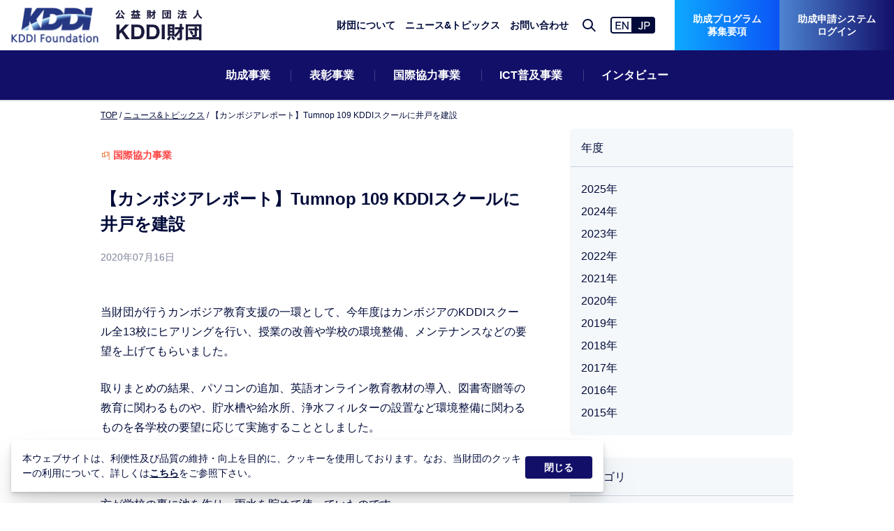

--- FILE ---
content_type: text/html; charset=UTF-8
request_url: https://info.kddi-foundation.or.jp/4308/
body_size: 11191
content:
<!DOCTYPE html>
<html>

<head>
    <meta charset="utf-8">
    <meta http-equiv="x-ua-compatible" content="IE=edge">
    <meta name="viewport" content="width=device-width,initial-scale=1">
    <title>【カンボジアレポート】Tumnop 109 KDDIスクールに井戸を建設 | 公益財団法人KDDI財団</title>
    <meta name="description" content="当財団が行うカンボジア教育支援の一環として、今年度はカンボジアのKDDIスクール全13校にヒアリングを行い、授業の改善や学校の環境整備、メンテナンスなどの要望を上げてもらいました。 取りまとめの結果、パソコンの追加、英語オンライン教育教材の">    <meta property="og:url" content="https://info.kddi-foundation.or.jp/4308/">
    <meta property="og:title" content="【カンボジアレポート】Tumnop 109 KDDIスクールに井戸を建設 | 公益財団法人KDDI財団">
    <meta property="og:type" content="article">
    <meta property="og:description" content="当財団が行うカンボジア教育支援の一環として、今年度はカンボジアのKDDIスクール全13校にヒアリングを行い、授業の改善や学校の環境整備、メンテナンスなどの要望を上げてもらいました。 取りまとめの結果、パソコンの追加、英語オンライン教育教材の">
    <meta property="og:image" content="https://info.kddi-foundation.or.jp/assets/images/ogp.png">
    <meta property="og:site_name" content="公益財団法人KDDI財団">
    <meta property="og:locale" content="ja_JP">
    <meta name="twitter:card" content="summary_large_image">

<script type="application/ld+json">
        {
            "@context": "https://schema.org",
            "@type": "Organization",
            "name": "公益財団法人KDDI財団",
            "url": "https://www.kddi-foundation.or.jp/"
        }

    </script>
            <script type="application/ld+json">
            {
                "@context": "https://schema.org/",
                "@type": "Article",
                "author": {
                    "@type": "Organization",
                    "name": "公益財団法人KDDI財団"
                },
                "headline": "【カンボジアレポート】Tumnop 109 KDDIスクールに井戸を建設 | 公益財団法人KDDI財団",
                "image": [
                                            "https://info.kddi-foundation.or.jp/assets/images/thumbnail_blank.png"
                                    ],
                "publisher": {
                    "@type": "Organization",
                    "name": "公益財団法人KDDI財団",
                    "logo": {
                      "@type": "ImageObject",
                      "url": "https://info.kddi-foundation.or.jp/assets/images/favicon/favicon.ico"
                    }
                },
                "mainEntityOfPage": "https://info.kddi-foundation.or.jp/4308/",
                "datePublished": "2020-07-16T16:27:41+09:00",
                "dateModified": "2021-06-28T10:41:55+09:00"
            }
        </script>
                    <script type="application/ld+json">
                {
                    "@context": "https://schema.org",
                    "@type": "BreadcrumbList",
                    "itemListElement": [{
                        "@type": "ListItem",
                        "position": 1,
                        "name": "国際協力事業",
                        "item": "https://info.kddi-foundation.or.jp/category/intl-cooperation/"
                    }]
                }
            </script>    
  <!-- Global site tag (gtag.js) - Google Analytics -->
  <script async src="https://www.googletagmanager.com/gtag/js?id=G-38DFH62EV2"></script>
  <script>
      window.dataLayer = window.dataLayer || [];
      function gtag(){dataLayer.push(arguments);}
      gtag('js', new Date());

      gtag('config', 'G-38DFH62EV2');
  </script>

  <meta name='robots' content='max-image-preview:large' />
	<style>img:is([sizes="auto" i], [sizes^="auto," i]) { contain-intrinsic-size: 3000px 1500px }</style>
	<script type="text/javascript">
/* <![CDATA[ */
window._wpemojiSettings = {"baseUrl":"https:\/\/s.w.org\/images\/core\/emoji\/16.0.1\/72x72\/","ext":".png","svgUrl":"https:\/\/s.w.org\/images\/core\/emoji\/16.0.1\/svg\/","svgExt":".svg","source":{"concatemoji":"https:\/\/info.kddi-foundation.or.jp\/wp-includes\/js\/wp-emoji-release.min.js?ver=6.8.3"}};
/*! This file is auto-generated */
!function(s,n){var o,i,e;function c(e){try{var t={supportTests:e,timestamp:(new Date).valueOf()};sessionStorage.setItem(o,JSON.stringify(t))}catch(e){}}function p(e,t,n){e.clearRect(0,0,e.canvas.width,e.canvas.height),e.fillText(t,0,0);var t=new Uint32Array(e.getImageData(0,0,e.canvas.width,e.canvas.height).data),a=(e.clearRect(0,0,e.canvas.width,e.canvas.height),e.fillText(n,0,0),new Uint32Array(e.getImageData(0,0,e.canvas.width,e.canvas.height).data));return t.every(function(e,t){return e===a[t]})}function u(e,t){e.clearRect(0,0,e.canvas.width,e.canvas.height),e.fillText(t,0,0);for(var n=e.getImageData(16,16,1,1),a=0;a<n.data.length;a++)if(0!==n.data[a])return!1;return!0}function f(e,t,n,a){switch(t){case"flag":return n(e,"\ud83c\udff3\ufe0f\u200d\u26a7\ufe0f","\ud83c\udff3\ufe0f\u200b\u26a7\ufe0f")?!1:!n(e,"\ud83c\udde8\ud83c\uddf6","\ud83c\udde8\u200b\ud83c\uddf6")&&!n(e,"\ud83c\udff4\udb40\udc67\udb40\udc62\udb40\udc65\udb40\udc6e\udb40\udc67\udb40\udc7f","\ud83c\udff4\u200b\udb40\udc67\u200b\udb40\udc62\u200b\udb40\udc65\u200b\udb40\udc6e\u200b\udb40\udc67\u200b\udb40\udc7f");case"emoji":return!a(e,"\ud83e\udedf")}return!1}function g(e,t,n,a){var r="undefined"!=typeof WorkerGlobalScope&&self instanceof WorkerGlobalScope?new OffscreenCanvas(300,150):s.createElement("canvas"),o=r.getContext("2d",{willReadFrequently:!0}),i=(o.textBaseline="top",o.font="600 32px Arial",{});return e.forEach(function(e){i[e]=t(o,e,n,a)}),i}function t(e){var t=s.createElement("script");t.src=e,t.defer=!0,s.head.appendChild(t)}"undefined"!=typeof Promise&&(o="wpEmojiSettingsSupports",i=["flag","emoji"],n.supports={everything:!0,everythingExceptFlag:!0},e=new Promise(function(e){s.addEventListener("DOMContentLoaded",e,{once:!0})}),new Promise(function(t){var n=function(){try{var e=JSON.parse(sessionStorage.getItem(o));if("object"==typeof e&&"number"==typeof e.timestamp&&(new Date).valueOf()<e.timestamp+604800&&"object"==typeof e.supportTests)return e.supportTests}catch(e){}return null}();if(!n){if("undefined"!=typeof Worker&&"undefined"!=typeof OffscreenCanvas&&"undefined"!=typeof URL&&URL.createObjectURL&&"undefined"!=typeof Blob)try{var e="postMessage("+g.toString()+"("+[JSON.stringify(i),f.toString(),p.toString(),u.toString()].join(",")+"));",a=new Blob([e],{type:"text/javascript"}),r=new Worker(URL.createObjectURL(a),{name:"wpTestEmojiSupports"});return void(r.onmessage=function(e){c(n=e.data),r.terminate(),t(n)})}catch(e){}c(n=g(i,f,p,u))}t(n)}).then(function(e){for(var t in e)n.supports[t]=e[t],n.supports.everything=n.supports.everything&&n.supports[t],"flag"!==t&&(n.supports.everythingExceptFlag=n.supports.everythingExceptFlag&&n.supports[t]);n.supports.everythingExceptFlag=n.supports.everythingExceptFlag&&!n.supports.flag,n.DOMReady=!1,n.readyCallback=function(){n.DOMReady=!0}}).then(function(){return e}).then(function(){var e;n.supports.everything||(n.readyCallback(),(e=n.source||{}).concatemoji?t(e.concatemoji):e.wpemoji&&e.twemoji&&(t(e.twemoji),t(e.wpemoji)))}))}((window,document),window._wpemojiSettings);
/* ]]> */
</script>
<style id='wp-emoji-styles-inline-css' type='text/css'>

	img.wp-smiley, img.emoji {
		display: inline !important;
		border: none !important;
		box-shadow: none !important;
		height: 1em !important;
		width: 1em !important;
		margin: 0 0.07em !important;
		vertical-align: -0.1em !important;
		background: none !important;
		padding: 0 !important;
	}
</style>
<link rel='stylesheet' id='wp-block-library-css' href='https://info.kddi-foundation.or.jp/wp-includes/css/dist/block-library/style.min.css?ver=6.8.3' type='text/css' media='all' />
<style id='classic-theme-styles-inline-css' type='text/css'>
/*! This file is auto-generated */
.wp-block-button__link{color:#fff;background-color:#32373c;border-radius:9999px;box-shadow:none;text-decoration:none;padding:calc(.667em + 2px) calc(1.333em + 2px);font-size:1.125em}.wp-block-file__button{background:#32373c;color:#fff;text-decoration:none}
</style>
<style id='global-styles-inline-css' type='text/css'>
:root{--wp--preset--aspect-ratio--square: 1;--wp--preset--aspect-ratio--4-3: 4/3;--wp--preset--aspect-ratio--3-4: 3/4;--wp--preset--aspect-ratio--3-2: 3/2;--wp--preset--aspect-ratio--2-3: 2/3;--wp--preset--aspect-ratio--16-9: 16/9;--wp--preset--aspect-ratio--9-16: 9/16;--wp--preset--color--black: #000000;--wp--preset--color--cyan-bluish-gray: #abb8c3;--wp--preset--color--white: #ffffff;--wp--preset--color--pale-pink: #f78da7;--wp--preset--color--vivid-red: #cf2e2e;--wp--preset--color--luminous-vivid-orange: #ff6900;--wp--preset--color--luminous-vivid-amber: #fcb900;--wp--preset--color--light-green-cyan: #7bdcb5;--wp--preset--color--vivid-green-cyan: #00d084;--wp--preset--color--pale-cyan-blue: #8ed1fc;--wp--preset--color--vivid-cyan-blue: #0693e3;--wp--preset--color--vivid-purple: #9b51e0;--wp--preset--gradient--vivid-cyan-blue-to-vivid-purple: linear-gradient(135deg,rgba(6,147,227,1) 0%,rgb(155,81,224) 100%);--wp--preset--gradient--light-green-cyan-to-vivid-green-cyan: linear-gradient(135deg,rgb(122,220,180) 0%,rgb(0,208,130) 100%);--wp--preset--gradient--luminous-vivid-amber-to-luminous-vivid-orange: linear-gradient(135deg,rgba(252,185,0,1) 0%,rgba(255,105,0,1) 100%);--wp--preset--gradient--luminous-vivid-orange-to-vivid-red: linear-gradient(135deg,rgba(255,105,0,1) 0%,rgb(207,46,46) 100%);--wp--preset--gradient--very-light-gray-to-cyan-bluish-gray: linear-gradient(135deg,rgb(238,238,238) 0%,rgb(169,184,195) 100%);--wp--preset--gradient--cool-to-warm-spectrum: linear-gradient(135deg,rgb(74,234,220) 0%,rgb(151,120,209) 20%,rgb(207,42,186) 40%,rgb(238,44,130) 60%,rgb(251,105,98) 80%,rgb(254,248,76) 100%);--wp--preset--gradient--blush-light-purple: linear-gradient(135deg,rgb(255,206,236) 0%,rgb(152,150,240) 100%);--wp--preset--gradient--blush-bordeaux: linear-gradient(135deg,rgb(254,205,165) 0%,rgb(254,45,45) 50%,rgb(107,0,62) 100%);--wp--preset--gradient--luminous-dusk: linear-gradient(135deg,rgb(255,203,112) 0%,rgb(199,81,192) 50%,rgb(65,88,208) 100%);--wp--preset--gradient--pale-ocean: linear-gradient(135deg,rgb(255,245,203) 0%,rgb(182,227,212) 50%,rgb(51,167,181) 100%);--wp--preset--gradient--electric-grass: linear-gradient(135deg,rgb(202,248,128) 0%,rgb(113,206,126) 100%);--wp--preset--gradient--midnight: linear-gradient(135deg,rgb(2,3,129) 0%,rgb(40,116,252) 100%);--wp--preset--font-size--small: 13px;--wp--preset--font-size--medium: 20px;--wp--preset--font-size--large: 36px;--wp--preset--font-size--x-large: 42px;--wp--preset--spacing--20: 0.44rem;--wp--preset--spacing--30: 0.67rem;--wp--preset--spacing--40: 1rem;--wp--preset--spacing--50: 1.5rem;--wp--preset--spacing--60: 2.25rem;--wp--preset--spacing--70: 3.38rem;--wp--preset--spacing--80: 5.06rem;--wp--preset--shadow--natural: 6px 6px 9px rgba(0, 0, 0, 0.2);--wp--preset--shadow--deep: 12px 12px 50px rgba(0, 0, 0, 0.4);--wp--preset--shadow--sharp: 6px 6px 0px rgba(0, 0, 0, 0.2);--wp--preset--shadow--outlined: 6px 6px 0px -3px rgba(255, 255, 255, 1), 6px 6px rgba(0, 0, 0, 1);--wp--preset--shadow--crisp: 6px 6px 0px rgba(0, 0, 0, 1);}:where(.is-layout-flex){gap: 0.5em;}:where(.is-layout-grid){gap: 0.5em;}body .is-layout-flex{display: flex;}.is-layout-flex{flex-wrap: wrap;align-items: center;}.is-layout-flex > :is(*, div){margin: 0;}body .is-layout-grid{display: grid;}.is-layout-grid > :is(*, div){margin: 0;}:where(.wp-block-columns.is-layout-flex){gap: 2em;}:where(.wp-block-columns.is-layout-grid){gap: 2em;}:where(.wp-block-post-template.is-layout-flex){gap: 1.25em;}:where(.wp-block-post-template.is-layout-grid){gap: 1.25em;}.has-black-color{color: var(--wp--preset--color--black) !important;}.has-cyan-bluish-gray-color{color: var(--wp--preset--color--cyan-bluish-gray) !important;}.has-white-color{color: var(--wp--preset--color--white) !important;}.has-pale-pink-color{color: var(--wp--preset--color--pale-pink) !important;}.has-vivid-red-color{color: var(--wp--preset--color--vivid-red) !important;}.has-luminous-vivid-orange-color{color: var(--wp--preset--color--luminous-vivid-orange) !important;}.has-luminous-vivid-amber-color{color: var(--wp--preset--color--luminous-vivid-amber) !important;}.has-light-green-cyan-color{color: var(--wp--preset--color--light-green-cyan) !important;}.has-vivid-green-cyan-color{color: var(--wp--preset--color--vivid-green-cyan) !important;}.has-pale-cyan-blue-color{color: var(--wp--preset--color--pale-cyan-blue) !important;}.has-vivid-cyan-blue-color{color: var(--wp--preset--color--vivid-cyan-blue) !important;}.has-vivid-purple-color{color: var(--wp--preset--color--vivid-purple) !important;}.has-black-background-color{background-color: var(--wp--preset--color--black) !important;}.has-cyan-bluish-gray-background-color{background-color: var(--wp--preset--color--cyan-bluish-gray) !important;}.has-white-background-color{background-color: var(--wp--preset--color--white) !important;}.has-pale-pink-background-color{background-color: var(--wp--preset--color--pale-pink) !important;}.has-vivid-red-background-color{background-color: var(--wp--preset--color--vivid-red) !important;}.has-luminous-vivid-orange-background-color{background-color: var(--wp--preset--color--luminous-vivid-orange) !important;}.has-luminous-vivid-amber-background-color{background-color: var(--wp--preset--color--luminous-vivid-amber) !important;}.has-light-green-cyan-background-color{background-color: var(--wp--preset--color--light-green-cyan) !important;}.has-vivid-green-cyan-background-color{background-color: var(--wp--preset--color--vivid-green-cyan) !important;}.has-pale-cyan-blue-background-color{background-color: var(--wp--preset--color--pale-cyan-blue) !important;}.has-vivid-cyan-blue-background-color{background-color: var(--wp--preset--color--vivid-cyan-blue) !important;}.has-vivid-purple-background-color{background-color: var(--wp--preset--color--vivid-purple) !important;}.has-black-border-color{border-color: var(--wp--preset--color--black) !important;}.has-cyan-bluish-gray-border-color{border-color: var(--wp--preset--color--cyan-bluish-gray) !important;}.has-white-border-color{border-color: var(--wp--preset--color--white) !important;}.has-pale-pink-border-color{border-color: var(--wp--preset--color--pale-pink) !important;}.has-vivid-red-border-color{border-color: var(--wp--preset--color--vivid-red) !important;}.has-luminous-vivid-orange-border-color{border-color: var(--wp--preset--color--luminous-vivid-orange) !important;}.has-luminous-vivid-amber-border-color{border-color: var(--wp--preset--color--luminous-vivid-amber) !important;}.has-light-green-cyan-border-color{border-color: var(--wp--preset--color--light-green-cyan) !important;}.has-vivid-green-cyan-border-color{border-color: var(--wp--preset--color--vivid-green-cyan) !important;}.has-pale-cyan-blue-border-color{border-color: var(--wp--preset--color--pale-cyan-blue) !important;}.has-vivid-cyan-blue-border-color{border-color: var(--wp--preset--color--vivid-cyan-blue) !important;}.has-vivid-purple-border-color{border-color: var(--wp--preset--color--vivid-purple) !important;}.has-vivid-cyan-blue-to-vivid-purple-gradient-background{background: var(--wp--preset--gradient--vivid-cyan-blue-to-vivid-purple) !important;}.has-light-green-cyan-to-vivid-green-cyan-gradient-background{background: var(--wp--preset--gradient--light-green-cyan-to-vivid-green-cyan) !important;}.has-luminous-vivid-amber-to-luminous-vivid-orange-gradient-background{background: var(--wp--preset--gradient--luminous-vivid-amber-to-luminous-vivid-orange) !important;}.has-luminous-vivid-orange-to-vivid-red-gradient-background{background: var(--wp--preset--gradient--luminous-vivid-orange-to-vivid-red) !important;}.has-very-light-gray-to-cyan-bluish-gray-gradient-background{background: var(--wp--preset--gradient--very-light-gray-to-cyan-bluish-gray) !important;}.has-cool-to-warm-spectrum-gradient-background{background: var(--wp--preset--gradient--cool-to-warm-spectrum) !important;}.has-blush-light-purple-gradient-background{background: var(--wp--preset--gradient--blush-light-purple) !important;}.has-blush-bordeaux-gradient-background{background: var(--wp--preset--gradient--blush-bordeaux) !important;}.has-luminous-dusk-gradient-background{background: var(--wp--preset--gradient--luminous-dusk) !important;}.has-pale-ocean-gradient-background{background: var(--wp--preset--gradient--pale-ocean) !important;}.has-electric-grass-gradient-background{background: var(--wp--preset--gradient--electric-grass) !important;}.has-midnight-gradient-background{background: var(--wp--preset--gradient--midnight) !important;}.has-small-font-size{font-size: var(--wp--preset--font-size--small) !important;}.has-medium-font-size{font-size: var(--wp--preset--font-size--medium) !important;}.has-large-font-size{font-size: var(--wp--preset--font-size--large) !important;}.has-x-large-font-size{font-size: var(--wp--preset--font-size--x-large) !important;}
:where(.wp-block-post-template.is-layout-flex){gap: 1.25em;}:where(.wp-block-post-template.is-layout-grid){gap: 1.25em;}
:where(.wp-block-columns.is-layout-flex){gap: 2em;}:where(.wp-block-columns.is-layout-grid){gap: 2em;}
:root :where(.wp-block-pullquote){font-size: 1.5em;line-height: 1.6;}
</style>
<link rel="https://api.w.org/" href="https://info.kddi-foundation.or.jp/wp-json/" /><link rel="alternate" title="JSON" type="application/json" href="https://info.kddi-foundation.or.jp/wp-json/wp/v2/posts/4308" /><link rel="EditURI" type="application/rsd+xml" title="RSD" href="https://info.kddi-foundation.or.jp/xmlrpc.php?rsd" />
<link rel="canonical" href="https://info.kddi-foundation.or.jp/4308/" />
<link rel='shortlink' href='https://info.kddi-foundation.or.jp/?p=4308' />
<link rel="alternate" title="oEmbed (JSON)" type="application/json+oembed" href="https://info.kddi-foundation.or.jp/wp-json/oembed/1.0/embed?url=https%3A%2F%2Finfo.kddi-foundation.or.jp%2F4308%2F" />
<link rel="alternate" title="oEmbed (XML)" type="text/xml+oembed" href="https://info.kddi-foundation.or.jp/wp-json/oembed/1.0/embed?url=https%3A%2F%2Finfo.kddi-foundation.or.jp%2F4308%2F&#038;format=xml" />
<style type="text/css">.recentcomments a{display:inline !important;padding:0 !important;margin:0 !important;}</style>
  <link rel="canonical" href="https://kddi-foundation.or.jp">
  <link rel="shortcut icon" href="/assets/images/favicon/favicon.ico"><link rel="icon" type="image/png" sizes="16x16" href="/assets/images/favicon/favicon-16x16.png"><link rel="icon" type="image/png" sizes="32x32" href="/assets/images/favicon/favicon-32x32.png"><link rel="icon" type="image/png" sizes="48x48" href="/assets/images/favicon/favicon-48x48.png"><link rel="manifest" href="/assets/images/favicon/manifest.json"><meta name="mobile-web-app-capable" content="yes"><meta name="theme-color" content="#fff"><meta name="application-name" content="kddi-zaidan"><link rel="apple-touch-icon" sizes="57x57" href="/assets/images/favicon/apple-touch-icon-57x57.png"><link rel="apple-touch-icon" sizes="60x60" href="/assets/images/favicon/apple-touch-icon-60x60.png"><link rel="apple-touch-icon" sizes="72x72" href="/assets/images/favicon/apple-touch-icon-72x72.png"><link rel="apple-touch-icon" sizes="76x76" href="/assets/images/favicon/apple-touch-icon-76x76.png"><link rel="apple-touch-icon" sizes="114x114" href="/assets/images/favicon/apple-touch-icon-114x114.png"><link rel="apple-touch-icon" sizes="120x120" href="/assets/images/favicon/apple-touch-icon-120x120.png"><link rel="apple-touch-icon" sizes="144x144" href="/assets/images/favicon/apple-touch-icon-144x144.png"><link rel="apple-touch-icon" sizes="152x152" href="/assets/images/favicon/apple-touch-icon-152x152.png"><link rel="apple-touch-icon" sizes="167x167" href="/assets/images/favicon/apple-touch-icon-167x167.png"><link rel="apple-touch-icon" sizes="180x180" href="/assets/images/favicon/apple-touch-icon-180x180.png"><link rel="apple-touch-icon" sizes="1024x1024" href="/assets/images/favicon/apple-touch-icon-1024x1024.png"><meta name="apple-mobile-web-app-capable" content="yes"><meta name="apple-mobile-web-app-status-bar-style" content="black-translucent"><meta name="apple-mobile-web-app-title" content="kddi-zaidan"><link rel="apple-touch-startup-image" media="(device-width: 320px) and (device-height: 568px) and (-webkit-device-pixel-ratio: 2) and (orientation: portrait)" href="/assets/images/favicon/apple-touch-startup-image-640x1136.png"><link rel="apple-touch-startup-image" media="(device-width: 375px) and (device-height: 667px) and (-webkit-device-pixel-ratio: 2) and (orientation: portrait)" href="/assets/images/favicon/apple-touch-startup-image-750x1334.png"><link rel="apple-touch-startup-image" media="(device-width: 414px) and (device-height: 896px) and (-webkit-device-pixel-ratio: 2) and (orientation: portrait)" href="/assets/images/favicon/apple-touch-startup-image-828x1792.png"><link rel="apple-touch-startup-image" media="(device-width: 375px) and (device-height: 812px) and (-webkit-device-pixel-ratio: 3) and (orientation: portrait)" href="/assets/images/favicon/apple-touch-startup-image-1125x2436.png"><link rel="apple-touch-startup-image" media="(device-width: 414px) and (device-height: 736px) and (-webkit-device-pixel-ratio: 3) and (orientation: portrait)" href="/assets/images/favicon/apple-touch-startup-image-1242x2208.png"><link rel="apple-touch-startup-image" media="(device-width: 414px) and (device-height: 896px) and (-webkit-device-pixel-ratio: 3) and (orientation: portrait)" href="/assets/images/favicon/apple-touch-startup-image-1242x2688.png"><link rel="apple-touch-startup-image" media="(device-width: 768px) and (device-height: 1024px) and (-webkit-device-pixel-ratio: 2) and (orientation: portrait)" href="/assets/images/favicon/apple-touch-startup-image-1536x2048.png"><link rel="apple-touch-startup-image" media="(device-width: 834px) and (device-height: 1112px) and (-webkit-device-pixel-ratio: 2) and (orientation: portrait)" href="/assets/images/favicon/apple-touch-startup-image-1668x2224.png"><link rel="apple-touch-startup-image" media="(device-width: 834px) and (device-height: 1194px) and (-webkit-device-pixel-ratio: 2) and (orientation: portrait)" href="/assets/images/favicon/apple-touch-startup-image-1668x2388.png"><link rel="apple-touch-startup-image" media="(device-width: 1024px) and (device-height: 1366px) and (-webkit-device-pixel-ratio: 2) and (orientation: portrait)" href="/assets/images/favicon/apple-touch-startup-image-2048x2732.png"><link rel="apple-touch-startup-image" media="(device-width: 810px) and (device-height: 1080px) and (-webkit-device-pixel-ratio: 2) and (orientation: portrait)" href="/assets/images/favicon/apple-touch-startup-image-1620x2160.png"><link rel="apple-touch-startup-image" media="(device-width: 320px) and (device-height: 568px) and (-webkit-device-pixel-ratio: 2) and (orientation: landscape)" href="/assets/images/favicon/apple-touch-startup-image-1136x640.png"><link rel="apple-touch-startup-image" media="(device-width: 375px) and (device-height: 667px) and (-webkit-device-pixel-ratio: 2) and (orientation: landscape)" href="/assets/images/favicon/apple-touch-startup-image-1334x750.png"><link rel="apple-touch-startup-image" media="(device-width: 414px) and (device-height: 896px) and (-webkit-device-pixel-ratio: 2) and (orientation: landscape)" href="/assets/images/favicon/apple-touch-startup-image-1792x828.png"><link rel="apple-touch-startup-image" media="(device-width: 375px) and (device-height: 812px) and (-webkit-device-pixel-ratio: 3) and (orientation: landscape)" href="/assets/images/favicon/apple-touch-startup-image-2436x1125.png"><link rel="apple-touch-startup-image" media="(device-width: 414px) and (device-height: 736px) and (-webkit-device-pixel-ratio: 3) and (orientation: landscape)" href="/assets/images/favicon/apple-touch-startup-image-2208x1242.png"><link rel="apple-touch-startup-image" media="(device-width: 414px) and (device-height: 896px) and (-webkit-device-pixel-ratio: 3) and (orientation: landscape)" href="/assets/images/favicon/apple-touch-startup-image-2688x1242.png"><link rel="apple-touch-startup-image" media="(device-width: 768px) and (device-height: 1024px) and (-webkit-device-pixel-ratio: 2) and (orientation: landscape)" href="/assets/images/favicon/apple-touch-startup-image-2048x1536.png"><link rel="apple-touch-startup-image" media="(device-width: 834px) and (device-height: 1112px) and (-webkit-device-pixel-ratio: 2) and (orientation: landscape)" href="/assets/images/favicon/apple-touch-startup-image-2224x1668.png"><link rel="apple-touch-startup-image" media="(device-width: 834px) and (device-height: 1194px) and (-webkit-device-pixel-ratio: 2) and (orientation: landscape)" href="/assets/images/favicon/apple-touch-startup-image-2388x1668.png"><link rel="apple-touch-startup-image" media="(device-width: 1024px) and (device-height: 1366px) and (-webkit-device-pixel-ratio: 2) and (orientation: landscape)" href="/assets/images/favicon/apple-touch-startup-image-2732x2048.png"><link rel="apple-touch-startup-image" media="(device-width: 810px) and (device-height: 1080px) and (-webkit-device-pixel-ratio: 2) and (orientation: landscape)" href="/assets/images/favicon/apple-touch-startup-image-2160x1620.png"><link rel="icon" type="image/png" sizes="228x228" href="/assets/images/favicon/coast-228x228.png"><meta name="msapplication-TileColor" content="#fff"><meta name="msapplication-TileImage" content="/assets/images/favicon/mstile-144x144.png"><meta name="msapplication-config" content="/assets/images/favicon/browserconfig.xml"><link rel="yandex-tableau-widget" href="/assets/images/favicon/yandex-browser-manifest.json"><link href="/assets/css/common.bundle.css?v=20231117" rel="stylesheet"><link href="/assets/css/mod.bundle.css" rel="stylesheet">
</head>
<body>
<!-- Google Tag Manager (noscript) -->
<noscript>
    <iframe src="https://www.googletagmanager.com/ns.html?id=GTM-5SBJF68" height="0" width="0"
            style="display:none;visibility:hidden"></iframe>
</noscript>
<!-- End Google Tag Manager (noscript) -->
<div id="top"></div>
<div class="l-root-container" id="root-container">
  <header class="l-header" id="header"></header>
  <div class="a-spacer--header"></div>
  <div class="l-content white">
    <div class="l-content__inner">
      <div class="l-content__body--news">
        <div class="l-column2">
          <main class="l-column2__main">
            <article class="l-news-article">
              <div class="l-news-article__inner">
                <header class="l-news-article__header">
                <div class="p-breadcrumb-list">
                  <ul>
                    <li><a href="https://www.kddi-foundation.or.jp/">TOP</a>
                    </li>
                    <li><span><a href="/">ニュース&amp;トピックス</a></span>
                    </li>
                    <li><span>【カンボジアレポート】Tumnop 109 KDDIスクールに井戸を建設</span>
                    </li>
                  </ul>
                </div>
                <div class="l-news-article__header__category">
                    <div class="a-category a-category-text--cooperation"><span class="a-icon a-icon-cooperation"></span>国際協力事業</div>                </div>
                <h1 class="a-title">【カンボジアレポート】Tumnop 109 KDDIスクールに井戸を建設</h1>
                <div class="l-news-article__header__info">
                  <time class="a-date"
                        datetime="2020年07月16日">2020年07月16日</time>
                </div>
              </header>
                <div class="l-news-article__content">
          <!--<figure>-->
          <!--    -->          <!--    <figcaption>--><?//= get_the_excerpt(); ?><!--</figcaption>-->
          <!--</figure>-->
                  
<p>当財団が行うカンボジア教育支援の一環として、今年度はカンボジアのKDDIスクール全13校にヒアリングを行い、授業の改善や学校の環境整備、メンテナンスなどの要望を上げてもらいました。</p>



<p>取りまとめの結果、パソコンの追加、英語オンライン教育教材の導入、図書寄贈等の教育に関わるものや、貯水槽や給水所、浄水フィルターの設置など環境整備に関わるものを各学校の要望に応じて実施することとしました。</p>



<p>現在建設中のTumnop 109 KDDI スクールからは井戸建設の要望がありました。過去に2度井戸掘りにチャレンジしたものの、水脈に当たらなかったため、やむなく先生方が学校の裏に池を作り、雨水を貯めて使っていたのです。</p>



<p>今回、3度目のチャレンジで見事に水脈に当たり、村の人々も先生方も本当にラッキーだ、と大喜びです。井戸が完成したら、この後に作る貯水槽、給水所につなぎます。生徒たちはいつでも簡単にきれいな水で手を洗い、口をゆすぐことができるようになります。あともうすぐですね。</p>



<p>＜井戸堀りの様子＞　※写真をクリックすると拡大表示してご覧いただけます。</p>



<div class="wp-block-image"><figure class="alignleft"><a href="https://storage.googleapis.com/info-kddi-foundation/1/2020/07/Drilling-well-7.jpg"><img decoding="async" src="https://storage.googleapis.com/info-kddi-foundation/1/2020/07/Drilling-well-7-125x166.jpg" alt="" class="wp-image-4331"/></a><figcaption>作業開始です。</figcaption></figure></div>



<div class="wp-block-image"><figure class="alignleft"><a href="https://storage.googleapis.com/info-kddi-foundation/1/2020/07/Drilling-well-5.jpg"><img decoding="async" src="https://storage.googleapis.com/info-kddi-foundation/1/2020/07/Drilling-well-5-94x166.jpg" alt="" class="wp-image-4330"/></a><figcaption>水脈に当たりました！</figcaption></figure></div>



<div class="wp-block-image"><figure class="alignleft"><a href="https://storage.googleapis.com/info-kddi-foundation/1/2020/07/Water-Pump.jpg"><img decoding="async" src="https://storage.googleapis.com/info-kddi-foundation/1/2020/07/Water-Pump-125x166.jpg" alt="" class="wp-image-4332"/></a><figcaption>ポンプも準備完了。</figcaption></figure></div>
                </div>
                <footer class="l-news-article__footer">
                  <div class="p-article-share">
                    <div class="p-article-share__inner">
                        <a class="a-button-twitter" target="_blank" href="https://twitter.com/intent/tweet?url=https://info.kddi-foundation.or.jp/4308/&text=【カンボジアレポート】Tumnop 109 KDDIスクールに井戸を建設"><span class="a-icon"></span>X</a>
                        <a class="a-button-facebook fb-xfbml-parse-ignore" target="_blank" rel="noopener noreferrer" href="https://www.facebook.com/sharer/sharer.php?u=https://info.kddi-foundation.or.jp/4308/"><span class="a-icon"></span>facebook</a>
                        <a class="a-button-hatebu hatena-bookmark-button" target="_blank" rel="noopener noreferrer" href="https://b.hatena.ne.jp/entry/" data-hatena-bookmark-title="【カンボジアレポート】Tumnop 109 KDDIスクールに井戸を建設" data-hatena-bookmark-layout="simple" title="このエントリーをはてなブックマークに追加"><span class="a-icon"></span>はてなブックマーク</a>
                        <a class="a-button-line" target="_blank" rel="noopener noreferrer" href="https://social-plugins.line.me/lineit/share?url=https://info.kddi-foundation.or.jp/4308/"><span class="a-icon"></span>LINE</a></div>
                  </div>
                <div class="p-news-pager-1">
                  <ul>
                    <li class="a-prev"><a href="https://info.kddi-foundation.or.jp/4273/" rel="prev"><span class="a-icon"></span>前の記事</a></li>
                    <li class="a-next"><a href="https://info.kddi-foundation.or.jp/4296/" rel="next">次の記事<span class="a-icon"></span></a></li>
                  </ul>
                </div>

              </footer>
              </div>
            </article>
          </main>
          <aside class="l-column2__side">
            <div class="l-column2__side__item">
    <h3 class="a-title">年度</h3>
    <div class="p-side-backnumber">
        <ul class="p-side-backnumber__list">
            	<li><li class="p-side-backnumber__list__item"><a href='https://info.kddi-foundation.or.jp/date/2025/'>2025年</a></li></li>
	<li><li class="p-side-backnumber__list__item"><a href='https://info.kddi-foundation.or.jp/date/2024/'>2024年</a></li></li>
	<li><li class="p-side-backnumber__list__item"><a href='https://info.kddi-foundation.or.jp/date/2023/'>2023年</a></li></li>
	<li><li class="p-side-backnumber__list__item"><a href='https://info.kddi-foundation.or.jp/date/2022/'>2022年</a></li></li>
	<li><li class="p-side-backnumber__list__item"><a href='https://info.kddi-foundation.or.jp/date/2021/'>2021年</a></li></li>
	<li><li class="p-side-backnumber__list__item"><a href='https://info.kddi-foundation.or.jp/date/2020/'>2020年</a></li></li>
	<li><li class="p-side-backnumber__list__item"><a href='https://info.kddi-foundation.or.jp/date/2019/'>2019年</a></li></li>
	<li><li class="p-side-backnumber__list__item"><a href='https://info.kddi-foundation.or.jp/date/2018/'>2018年</a></li></li>
	<li><li class="p-side-backnumber__list__item"><a href='https://info.kddi-foundation.or.jp/date/2017/'>2017年</a></li></li>
	<li><li class="p-side-backnumber__list__item"><a href='https://info.kddi-foundation.or.jp/date/2016/'>2016年</a></li></li>
	<li><li class="p-side-backnumber__list__item"><a href='https://info.kddi-foundation.or.jp/date/2015/'>2015年</a></li></li>
        </ul>

    </div>
</div>
<div class="l-column2__side__item">
    <h3 class="a-title">カテゴリ</h3>
    <div class="p-side-category">
        <ul class="p-side-category__list">
            <li class="p-side-category__list__item"><a class="a-category" href="/category/subsidy">助成事業</a></li><li class="p-side-category__list__item"><a class="a-category" href="/category/awarding">表彰事業</a></li><li class="p-side-category__list__item"><a class="a-category" href="/category/intl-cooperation">国際協力事業</a></li><li class="p-side-category__list__item"><a class="a-category" href="/category/ict">ICT 普及事業</a></li><li class="p-side-category__list__item"><a class="a-category" href="/category/summary">活動報告</a></li><li class="p-side-category__list__item"><a class="a-category" href="/category/uncategorized">その他</a></li>        </ul>
    </div>
</div>          </aside>
        </div>
      </div>
    </div>

    <div class="a-border"></div>
    <section class="l-other-content">
      <div class="l-other-content__inner">
        <header class="l-other-content__header">
          <p class="a-title-1">OTHER ARTICLES</p>
          <h2 class="a-title-2">関連記事</h2>
        </header>
        <div class="l-other-content__content">
          <div class="p-news-list-grid">
            <div class="p-news-list-grid__inner">
                            
                      <a class="p-news-list-grid__item" href="https://info.kddi-foundation.or.jp/9333/">
                          <figure class="a-thumbnail">
                              <img width="2560" height="1637" src="https://storage.googleapis.com/info-kddi-foundation/1/2025/12/党書記挨拶-scaled.jpg" class="attachment-full size-full wp-post-image" alt="【海外プロジェクト】ベトナム　AI農業学習センター設立" decoding="async" fetchpriority="high" srcset="https://storage.googleapis.com/info-kddi-foundation/1/2025/12/党書記挨拶-scaled.jpg 2560w, https://storage.googleapis.com/info-kddi-foundation/1/2025/12/党書記挨拶-350x224.jpg 350w, https://storage.googleapis.com/info-kddi-foundation/1/2025/12/党書記挨拶-500x320.jpg 500w, https://storage.googleapis.com/info-kddi-foundation/1/2025/12/党書記挨拶-768x491.jpg 768w, https://storage.googleapis.com/info-kddi-foundation/1/2025/12/党書記挨拶-1536x982.jpg 1536w, https://storage.googleapis.com/info-kddi-foundation/1/2025/12/党書記挨拶-2048x1309.jpg 2048w" sizes="(max-width: 2560px) 100vw, 2560px" />                          </figure>
                          <div class="a-block">
                              <h4 class="a-title">【海外プロジェクト】ベトナム　AI農業学習センター設立</h4>
                              <div class="p-news-list-grid__item__info">
                                  <div class="a-category a-category-text--cooperation"><span class="a-icon a-icon-cooperation"></span>国際協力事業</div>                                  <time class="a-date" datetime="2025年12月10日">2025年12月10日</time>
                              </div>
                          </div>
                      </a>

                  
                      <a class="p-news-list-grid__item" href="https://info.kddi-foundation.or.jp/9393/">
                          <figure class="a-thumbnail">
                              <img width="2560" height="1703" src="https://storage.googleapis.com/info-kddi-foundation/1/2025/12/IMG_7520-scaled.jpg" class="attachment-full size-full wp-post-image" alt="【途上国教育・文化支援】カンボジアに14校目のKDDIスクールを開校" decoding="async" srcset="https://storage.googleapis.com/info-kddi-foundation/1/2025/12/IMG_7520-scaled.jpg 2560w, https://storage.googleapis.com/info-kddi-foundation/1/2025/12/IMG_7520-350x233.jpg 350w, https://storage.googleapis.com/info-kddi-foundation/1/2025/12/IMG_7520-500x333.jpg 500w, https://storage.googleapis.com/info-kddi-foundation/1/2025/12/IMG_7520-768x511.jpg 768w, https://storage.googleapis.com/info-kddi-foundation/1/2025/12/IMG_7520-1536x1022.jpg 1536w, https://storage.googleapis.com/info-kddi-foundation/1/2025/12/IMG_7520-2048x1362.jpg 2048w" sizes="(max-width: 2560px) 100vw, 2560px" />                          </figure>
                          <div class="a-block">
                              <h4 class="a-title">【途上国教育・文化支援】カンボジアに14校目のKDDIスクールを開校</h4>
                              <div class="p-news-list-grid__item__info">
                                  <div class="a-category a-category-text--cooperation"><span class="a-icon a-icon-cooperation"></span>国際協力事業</div>                                  <time class="a-date" datetime="2025年12月09日">2025年12月09日</time>
                              </div>
                          </div>
                      </a>

                  
                      <a class="p-news-list-grid__item" href="https://info.kddi-foundation.or.jp/9324/">
                          <figure class="a-thumbnail">
                              <img width="960" height="588" src="https://storage.googleapis.com/info-kddi-foundation/1/2025/12/KDDI_2026_charity_concert_250930_1440x6001-e1764936297716.jpg" class="attachment-full size-full wp-post-image" alt="【チケット好評販売中】チャリティーコンサートクラシック2026" decoding="async" srcset="https://storage.googleapis.com/info-kddi-foundation/1/2025/12/KDDI_2026_charity_concert_250930_1440x6001-e1764936297716.jpg 960w, https://storage.googleapis.com/info-kddi-foundation/1/2025/12/KDDI_2026_charity_concert_250930_1440x6001-e1764936297716-350x214.jpg 350w, https://storage.googleapis.com/info-kddi-foundation/1/2025/12/KDDI_2026_charity_concert_250930_1440x6001-e1764936297716-500x306.jpg 500w, https://storage.googleapis.com/info-kddi-foundation/1/2025/12/KDDI_2026_charity_concert_250930_1440x6001-e1764936297716-768x470.jpg 768w" sizes="(max-width: 960px) 100vw, 960px" />                          </figure>
                          <div class="a-block">
                              <h4 class="a-title">【チケット好評販売中】チャリティーコンサートクラシック2026</h4>
                              <div class="p-news-list-grid__item__info">
                                  <div class="a-category a-category-text--cooperation"><span class="a-icon a-icon-cooperation"></span>国際協力事業</div>                                  <time class="a-date" datetime="2025年12月03日">2025年12月03日</time>
                              </div>
                          </div>
                      </a>

                  
                      <a class="p-news-list-grid__item" href="https://info.kddi-foundation.or.jp/9278/">
                          <figure class="a-thumbnail">
                              <img width="1065" height="711" src="https://storage.googleapis.com/info-kddi-foundation/1/2025/12/APT集合写真.jpg" class="attachment-full size-full wp-post-image" alt="APT主催「第22回通信ICTフォーラム会合」に参加" decoding="async" srcset="https://storage.googleapis.com/info-kddi-foundation/1/2025/12/APT集合写真.jpg 1065w, https://storage.googleapis.com/info-kddi-foundation/1/2025/12/APT集合写真-350x234.jpg 350w, https://storage.googleapis.com/info-kddi-foundation/1/2025/12/APT集合写真-500x334.jpg 500w, https://storage.googleapis.com/info-kddi-foundation/1/2025/12/APT集合写真-768x513.jpg 768w" sizes="(max-width: 1065px) 100vw, 1065px" />                          </figure>
                          <div class="a-block">
                              <h4 class="a-title">APT主催「第22回通信ICTフォーラム会合」に参加</h4>
                              <div class="p-news-list-grid__item__info">
                                  <div class="a-category a-category-text--cooperation"><span class="a-icon a-icon-cooperation"></span>国際協力事業</div>                                  <time class="a-date" datetime="2025年11月04日">2025年11月04日</time>
                              </div>
                          </div>
                      </a>

                  
                      <a class="p-news-list-grid__item" href="https://info.kddi-foundation.or.jp/9255/">
                          <figure class="a-thumbnail">
                              <img width="2560" height="1588" src="https://storage.googleapis.com/info-kddi-foundation/1/2025/11/ラオス品質センター2-scaled.jpg" class="attachment-full size-full wp-post-image" alt="【海外プロジェクト】ラオス　モバイル品質検査センター完成" decoding="async" srcset="https://storage.googleapis.com/info-kddi-foundation/1/2025/11/ラオス品質センター2-scaled.jpg 2560w, https://storage.googleapis.com/info-kddi-foundation/1/2025/11/ラオス品質センター2-350x217.jpg 350w, https://storage.googleapis.com/info-kddi-foundation/1/2025/11/ラオス品質センター2-500x310.jpg 500w, https://storage.googleapis.com/info-kddi-foundation/1/2025/11/ラオス品質センター2-768x476.jpg 768w, https://storage.googleapis.com/info-kddi-foundation/1/2025/11/ラオス品質センター2-1536x953.jpg 1536w, https://storage.googleapis.com/info-kddi-foundation/1/2025/11/ラオス品質センター2-2048x1271.jpg 2048w" sizes="(max-width: 2560px) 100vw, 2560px" />                          </figure>
                          <div class="a-block">
                              <h4 class="a-title">【海外プロジェクト】ラオス　モバイル品質検査センター完成</h4>
                              <div class="p-news-list-grid__item__info">
                                  <div class="a-category a-category-text--cooperation"><span class="a-icon a-icon-cooperation"></span>国際協力事業</div>                                  <time class="a-date" datetime="2025年11月04日">2025年11月04日</time>
                              </div>
                          </div>
                      </a>

                  
                      <a class="p-news-list-grid__item" href="https://info.kddi-foundation.or.jp/9223/">
                          <figure class="a-thumbnail">
                              <img width="2560" height="1355" src="https://storage.googleapis.com/info-kddi-foundation/1/2025/09/外務大臣表彰を受賞された笠原知子先生（アイキャッチ）-2-scaled.jpg" class="attachment-full size-full wp-post-image" alt="カンボジア　「小さな美術スクール」の笠原知子先生が令和7年度外務大臣表彰を受賞" decoding="async" srcset="https://storage.googleapis.com/info-kddi-foundation/1/2025/09/外務大臣表彰を受賞された笠原知子先生（アイキャッチ）-2-scaled.jpg 2560w, https://storage.googleapis.com/info-kddi-foundation/1/2025/09/外務大臣表彰を受賞された笠原知子先生（アイキャッチ）-2-350x185.jpg 350w, https://storage.googleapis.com/info-kddi-foundation/1/2025/09/外務大臣表彰を受賞された笠原知子先生（アイキャッチ）-2-500x265.jpg 500w, https://storage.googleapis.com/info-kddi-foundation/1/2025/09/外務大臣表彰を受賞された笠原知子先生（アイキャッチ）-2-768x407.jpg 768w, https://storage.googleapis.com/info-kddi-foundation/1/2025/09/外務大臣表彰を受賞された笠原知子先生（アイキャッチ）-2-1536x813.jpg 1536w, https://storage.googleapis.com/info-kddi-foundation/1/2025/09/外務大臣表彰を受賞された笠原知子先生（アイキャッチ）-2-2048x1084.jpg 2048w" sizes="(max-width: 2560px) 100vw, 2560px" />                          </figure>
                          <div class="a-block">
                              <h4 class="a-title">カンボジア　「小さな美術スクール」の笠原知子先生が令和7年度外務大臣表彰を受賞</h4>
                              <div class="p-news-list-grid__item__info">
                                  <div class="a-category a-category-text--cooperation"><span class="a-icon a-icon-cooperation"></span>国際協力事業</div>                                  <time class="a-date" datetime="2025年09月30日">2025年09月30日</time>
                              </div>
                          </div>
                      </a>

                  
                      <a class="p-news-list-grid__item" href="https://info.kddi-foundation.or.jp/9196/">
                          <figure class="a-thumbnail">
                              <img width="2052" height="1306" src="https://storage.googleapis.com/info-kddi-foundation/1/2025/12/展示室-scaled-e1764823805552.jpg" class="attachment-full size-full wp-post-image" alt="【途上国教育・文化支援】ミャンマー　NewZeroArtビレッジスクールで発表会開催" decoding="async" srcset="https://storage.googleapis.com/info-kddi-foundation/1/2025/12/展示室-scaled-e1764823805552.jpg 2052w, https://storage.googleapis.com/info-kddi-foundation/1/2025/12/展示室-scaled-e1764823805552-350x223.jpg 350w, https://storage.googleapis.com/info-kddi-foundation/1/2025/12/展示室-scaled-e1764823805552-500x318.jpg 500w, https://storage.googleapis.com/info-kddi-foundation/1/2025/12/展示室-scaled-e1764823805552-768x489.jpg 768w, https://storage.googleapis.com/info-kddi-foundation/1/2025/12/展示室-scaled-e1764823805552-1536x978.jpg 1536w, https://storage.googleapis.com/info-kddi-foundation/1/2025/12/展示室-scaled-e1764823805552-2048x1303.jpg 2048w" sizes="(max-width: 2052px) 100vw, 2052px" />                          </figure>
                          <div class="a-block">
                              <h4 class="a-title">【途上国教育・文化支援】ミャンマー　NewZeroArtビレッジスクールで発表会開催</h4>
                              <div class="p-news-list-grid__item__info">
                                  <div class="a-category a-category-text--cooperation"><span class="a-icon a-icon-cooperation"></span>国際協力事業</div>                                  <time class="a-date" datetime="2025年09月18日">2025年09月18日</time>
                              </div>
                          </div>
                      </a>

                  
                      <a class="p-news-list-grid__item" href="https://info.kddi-foundation.or.jp/8978/">
                          <figure class="a-thumbnail">
                              <img width="2560" height="1498" src="https://storage.googleapis.com/info-kddi-foundation/1/2025/06/07　現地調査団のメンバー-scaled-e1750059670632.jpg" class="attachment-full size-full wp-post-image" alt="【海外プロジェクトレポート】ネパールAPTプロジェクト「氷河湖決壊洪水警報システムの調査研究」の現地調査" decoding="async" srcset="https://storage.googleapis.com/info-kddi-foundation/1/2025/06/07　現地調査団のメンバー-scaled-e1750059670632.jpg 2560w, https://storage.googleapis.com/info-kddi-foundation/1/2025/06/07　現地調査団のメンバー-scaled-e1750059670632-350x205.jpg 350w, https://storage.googleapis.com/info-kddi-foundation/1/2025/06/07　現地調査団のメンバー-scaled-e1750059670632-500x293.jpg 500w, https://storage.googleapis.com/info-kddi-foundation/1/2025/06/07　現地調査団のメンバー-scaled-e1750059670632-768x449.jpg 768w, https://storage.googleapis.com/info-kddi-foundation/1/2025/06/07　現地調査団のメンバー-scaled-e1750059670632-1536x899.jpg 1536w, https://storage.googleapis.com/info-kddi-foundation/1/2025/06/07　現地調査団のメンバー-scaled-e1750059670632-2048x1198.jpg 2048w" sizes="(max-width: 2560px) 100vw, 2560px" />                          </figure>
                          <div class="a-block">
                              <h4 class="a-title">【海外プロジェクトレポート】ネパールAPTプロジェクト「氷河湖決壊洪水警報システムの調査研究」の現地････</h4>
                              <div class="p-news-list-grid__item__info">
                                  <div class="a-category a-category-text--cooperation"><span class="a-icon a-icon-cooperation"></span>国際協力事業</div>                                  <time class="a-date" datetime="2025年06月17日">2025年06月17日</time>
                              </div>
                          </div>
                      </a>

                                <div class="p-news-list-grid__footer"><a class="a-button" href="/category/intl-cooperation ">すべて見る</a></div>            </div>
          </div>
        </div>
      </div>
    </section>

        <footer class="l-footer" id="footer"></footer>
    </div>
    <script src="/assets/js/common.bundle.js?v=20231122"></script>
    <script async src="https://platform.twitter.com/widgets.js" charset="utf-8"></script>
    <div id="fb-root"></div>
    <script async defer crossorigin="anonymous" src="https://connect.facebook.net/ja_JP/sdk.js#xfbml=1&version=v10.0" nonce="wJLgXN67"></script>
    <script type="text/javascript" src="https://b.st-hatena.com/js/bookmark_button.js" charset="utf-8" async="async"></script>
    <script src="https://www.line-website.com/social-plugins/js/thirdparty/loader.min.js" async="async" defer="defer"></script>
</div>
        <script type="speculationrules">
{"prefetch":[{"source":"document","where":{"and":[{"href_matches":"\/*"},{"not":{"href_matches":["\/wp-*.php","\/wp-admin\/*","\/info-kddi-foundation\/1\/*","\/wp-content\/*","\/wp-content\/plugins\/*","\/wp-content\/themes\/kddi-zaidan\/*","\/*\\?(.+)"]}},{"not":{"selector_matches":"a[rel~=\"nofollow\"]"}},{"not":{"selector_matches":".no-prefetch, .no-prefetch a"}}]},"eagerness":"conservative"}]}
</script>
</body>
</html>


--- FILE ---
content_type: text/css
request_url: https://info.kddi-foundation.or.jp/assets/css/common.bundle.css?v=20231117
body_size: 29785
content:
@import url(https://use.typekit.net/gxl4xmh.css);

.tns-outer {
    padding: 0 !important
}

.tns-outer [hidden] {
    display: none !important
}

.tns-outer [aria-controls],
.tns-outer [data-action] {
    cursor: pointer
}

.tns-slider {
    -webkit-transition: all 0s;
    -moz-transition: all 0s;
    transition: all 0s
}

.tns-slider>.tns-item {
    -webkit-box-sizing: border-box;
    -moz-box-sizing: border-box;
    box-sizing: border-box
}

.tns-horizontal.tns-subpixel {
    white-space: nowrap
}

.tns-horizontal.tns-subpixel>.tns-item {
    display: inline-block;
    vertical-align: top;
    white-space: normal
}

.tns-horizontal.tns-no-subpixel:after {
    content: "";
    display: table;
    clear: both
}

.tns-horizontal.tns-no-subpixel>.tns-item {
    float: left
}

.tns-horizontal.tns-carousel.tns-no-subpixel>.tns-item {
    margin-right: -100%
}

.tns-gallery,
.tns-no-calc {
    position: relative;
    left: 0
}

.tns-gallery {
    min-height: 1px
}

.tns-gallery>.tns-item {
    position: absolute;
    left: -100%;
    -webkit-transition: transform 0s, opacity 0s;
    -moz-transition: transform 0s, opacity 0s;
    transition: transform 0s, opacity 0s
}

.tns-gallery>.tns-slide-active {
    position: relative;
    left: auto !important
}

.tns-gallery>.tns-moving {
    -webkit-transition: all .25s;
    -moz-transition: all .25s;
    transition: all .25s
}

.tns-autowidth {
    display: inline-block
}

.tns-lazy-img {
    -webkit-transition: opacity .6s;
    -moz-transition: opacity .6s;
    transition: opacity .6s;
    opacity: .6
}

.tns-lazy-img.tns-complete {
    opacity: 1
}

.tns-ah {
    -webkit-transition: height 0s;
    -moz-transition: height 0s;
    transition: height 0s
}

.tns-ovh {
    overflow: hidden
}

.tns-visually-hidden {
    position: absolute;
    left: -10000em
}

.tns-transparent {
    opacity: 0;
    visibility: hidden
}

.tns-fadeIn {
    opacity: 1;
    filter: alpha(opacity=100);
    z-index: 0
}

.tns-fadeOut,
.tns-normal {
    opacity: 0;
    filter: alpha(opacity=0);
    z-index: -1
}

.tns-vpfix {
    white-space: nowrap
}

.tns-vpfix>div,
.tns-vpfix>li {
    display: inline-block
}

.tns-t-subp2 {
    margin: 0 auto;
    width: 310px;
    position: relative;
    height: 10px;
    overflow: hidden
}

.tns-t-ct {
    width: 2333.3333333%;
    width: 2333.33333%;
    position: absolute;
    right: 0
}

.tns-t-ct:after {
    content: "";
    display: table;
    clear: both
}

.tns-t-ct>div {
    width: 1.4285714%;
    width: 1.42857%;
    height: 10px;
    float: left
}

a,
abbr,
acronym,
address,
applet,
article,
aside,
audio,
b,
big,
blockquote,
body,
canvas,
caption,
center,
cite,
code,
dd,
del,
details,
dfn,
div,
dl,
dt,
em,
embed,
fieldset,
figcaption,
figure,
footer,
form,
h1,
h2,
h3,
h4,
h5,
h6,
header,
hgroup,
html,
i,
iframe,
img,
ins,
kbd,
label,
legend,
li,
mark,
menu,
nav,
object,
ol,
output,
p,
pre,
q,
ruby,
s,
samp,
section,
small,
span,
strike,
strong,
sub,
summary,
sup,
table,
tbody,
td,
tfoot,
th,
thead,
time,
tr,
tt,
u,
ul,
var,
video {
    margin: 0;
    padding: 0;
    border: 0;
    font: inherit;
    font-size: 100%;
    vertical-align: baseline
}

:focus {
    outline: 0
}

article,
aside,
details,
figcaption,
figure,
footer,
header,
hgroup,
menu,
nav,
section {
    display: block
}

body {
    line-height: 1
}

ol,
ul {
    list-style: none
}

blockquote,
q {
    quotes: none
}

blockquote:after,
blockquote:before,
q:after,
q:before {
    content: "";
    content: none
}

input[type=search]::-webkit-search-cancel-button,
input[type=search]::-webkit-search-decoration,
input[type=search]::-webkit-search-results-button,
input[type=search]::-webkit-search-results-decoration {
    -webkit-appearance: none;
    -moz-appearance: none
}

input[type=search] {
    -webkit-appearance: none;
    -moz-appearance: none
}

audio,
canvas,
video {
    *zoom: 1;
    display: inline-block;
    *display: inline;
    max-width: 100%
}

audio:not([controls]) {
    display: none;
    height: 0
}

[hidden] {
    display: none
}

html {
    -webkit-text-size-adjust: 100%;
    -ms-text-size-adjust: 100%;
    font-size: 100%
}

:focus,
a:focus {
    outline: none
}

a:active,
a:hover {
    outline: 0
}

img {
    -ms-interpolation-mode: bicubic;
    border: 0
}

figure,
form {
    margin: 0
}

fieldset {
    margin: 0 2px;
    padding: .35em .625em .75em;
    border: 1px solid silver
}

legend {
    *margin-left: -7px;
    padding: 0;
    border: 0;
    white-space: normal
}

button,
input,
select,
textarea {
    margin: 0;
    font-size: 100%;
    vertical-align: baseline;
    *vertical-align: middle
}

button,
input {
    line-height: normal
}

button,
select {
    text-transform: none
}

button,
html input[type=button],
input[type=reset],
input[type=submit] {
    -webkit-appearance: button;
    *overflow: visible;
    cursor: pointer
}

button[disabled],
html input[disabled] {
    cursor: default
}

input[type=checkbox],
input[type=radio] {
    -webkit-box-sizing: border-box;
    box-sizing: border-box;
    *width: 13px;
    *height: 13px;
    padding: 0
}

input[type=search] {
    -webkit-appearance: textfield;
    -webkit-box-sizing: content-box;
    box-sizing: content-box
}

input[type=search]::-webkit-search-cancel-button,
input[type=search]::-webkit-search-decoration {
    -webkit-appearance: none
}

button::-moz-focus-inner,
input::-moz-focus-inner {
    padding: 0;
    border: 0
}

textarea {
    overflow: auto;
    vertical-align: top
}

table {
    border-collapse: collapse;
    border-spacing: 0
}

button,
html,
input,
select,
textarea {
    color: #222
}

::-moz-selection {
    background: #b3d4fc;
    text-shadow: none
}

::selection {
    background: #b3d4fc;
    text-shadow: none
}

img {
    vertical-align: middle
}

fieldset {
    margin: 0;
    padding: 0;
    border: 0
}

.chromeframe {
    margin: .2em 0;
    padding: .2em 0;
    background: #ccc;
    color: #000
}

input[type=email],
input[type=tel],
input[type=text] {
    padding: 0;
    border: none;
    border-radius: 0;
    outline: none;
    background: none
}

input[type=checkbox] {
    display: none
}

select {
    border: none
}

select,
textarea {
    -webkit-appearance: none;
    -moz-appearance: none;
    appearance: none;
    outline: none;
    background: transparent
}

textarea {
    padding: 0;
    border: 0;
    resize: none
}

button {
    padding: 0;
    background-color: transparent;
    cursor: pointer
}

button,
input,
select,
textarea {
    -webkit-appearance: none;
    -moz-appearance: none;
    appearance: none;
    border: none;
    outline: none;
    -webkit-box-sizing: border-box;
    box-sizing: border-box;
    border-radius: 0;
    background: transparent;
    font: inherit
}

textarea {
    resize: vertical
}

input[type=checkbox],
input[type=radio] {
    display: none
}

button,
input[type=button],
input[type=submit],
label,
select {
    cursor: pointer
}

select::-ms-expand {
    display: none
}

html {
    font-size: 625%
}

body {
    -webkit-font-smoothing: antialiased;
    word-wrap: break-word;
    -webkit-font-feature-settings: "kern", "liga", "clig", "calt";
    -webkit-font-kerning: normal;
    -webkit-text-decoration-skip-ink: none;
    -webkit-text-size-adjust: 100%;
    -moz-text-size-adjust: 100%;
    -ms-text-size-adjust: 100%;
    background: #fff;
    color: #000b3a;
    font-family: -apple-system, BlinkMacSystemFont, Roboto, Segoe UI, Helvetica Neue, HelveticaNeue, YuGothic, Yu Gothic Medium, Yu Gothic, Verdana, Meiryo, sans-serif;
    font-feature-settings: "kern", "liga", "clig", "calt";
    font-kerning: normal;
    font-size: .16em;
    font-style: normal;
    font-weight: 500;
    text-decoration-skip-ink: none;
    text-rendering: optimizeLegibility;
    text-size-adjust: 100%
}

hr {
    margin: 30px 0;
    border: none;
    border-top: 2px solid #ddd
}

* {
    -webkit-box-sizing: border-box;
    box-sizing: border-box
}

a {
    -webkit-transition: all .15s ease;
    color: #000b3a;
    text-decoration: none;
    cursor: pointer;
    transition: all .15s ease
}

a:hover {
    opacity: .6
}

img,
img[src$=".svg"],
svg {
    width: 100%;
    height: auto
}

.l-root-container {
    width: 100%;
    min-width: 3.2rem
}

.pc {
    display: none !important
}

.sp,
.sp-tb {
    display: block !important
}

.tb-pc {
    display: none !important
}

.js-accordion {
    position: relative
}

.js-accordion__content {
    overflow: hidden
}

.js-accordion .js-accordion__icon,
.js-accordion__content,
.js-accordion__inner {
    -webkit-transition: all .3s cubic-bezier(.19, 1, .22, 1);
    transition: all .3s cubic-bezier(.19, 1, .22, 1)
}

.js-accordion .js-accordion__icon {
    -webkit-transform: rotate(0deg);
    -webkit-transform-origin: center;
    transform: rotate(0deg);
    transform-origin: center
}

.js-accordion--active .js-accordion__icon {
    -webkit-transform: rotate(180deg);
    -webkit-transform-origin: center;
    transform: rotate(180deg);
    transform-origin: center
}

.a-anchor {
    -webkit-box-align: center;
    -ms-flex-align: center;
    -webkit-box-pack: center;
    -ms-flex-pack: center;
    display: -webkit-box;
    display: -ms-flexbox;
    display: flex;
    position: relative;
    align-items: center;
    justify-content: center;
    width: 100%;
    height: 1.6rem;
    padding: 0 .64rem 0 .32rem;
    border-radius: .1rem;
    background-position: 50%;
    background-repeat: no-repeat;
    background-size: cover;
    color: #fff
}

.a-anchor__inner {
    display: block;
    width: 100%
}

.a-anchor p:first-child {
    font-size: .16rem;
    font-weight: 700;
    line-height: 1.3
}

.a-anchor p:nth-child(2) {
    margin: .3em 0 0;
    font-size: .24rem;
    font-weight: 700;
    line-height: 1.3
}

.a-bg-color--gray {
    background-color: #f5f5f5
}

.a-bg-color--white {
    background-color: #fff
}

.a-bg,
.a-bg--about,
.a-bg--about-award,
.a-bg--about-cooperation,
.a-bg--about-grant,
.a-bg--about-ict,
.a-bg--award,
.a-bg--award-winners,
.a-bg--award-winners2022,
.a-bg--contact,
.a-bg--cooperation,
.a-bg--cooperation-concert,
.a-bg--cooperation-concert-result,
.a-bg--cooperation-digital-divide,
.a-bg--cooperation-digital-divide-result,
.a-bg--cooperation-education,
.a-bg--cooperation-education-kddischool-result,
.a-bg--cooperation-education-myanmar-result,
.a-bg--cooperation-education-result,
.a-bg--cooperation-education-sbekthom-result,
.a-bg--cooperation-education-small-art-school-result,
.a-bg--cooperation-nurture,
.a-bg--cooperation-nurture-result,
.a-bg--cooperation-other,
.a-bg--cooperation-other-result,
.a-bg--grant,
.a-bg--grant-conference,
.a-bg--grant-conference-result,
.a-bg--grant-international,
.a-bg--grant-international-result,
.a-bg--grant-japanese,
.a-bg--grant-japanese-result,
.a-bg--grant-lang-study,
.a-bg--grant-lang-study-result,
.a-bg--grant-mission-oriented,
.a-bg--grant-mission-oriented-result,
.a-bg--grant-publishment,
.a-bg--grant-publishment-result,
.a-bg--grant-research,
.a-bg--grant-research-result,
.a-bg--grant-social,
.a-bg--grant-social-result,
.a-bg--grant-youth,
.a-bg--grant-youth-result,
.a-bg--ict,
.a-bg--ict-forum,
.a-bg--ict-mcpc-iot,
.a-bg--ict-mcpc-mobile,
.a-bg--ict-satcom,
.a-bg--index-kv-1,
.a-bg--index-kv-2,
.a-bg--interview,
.a-bg--interview-01,
.a-bg--interview-02,
.a-bg--interview-03,
.a-bg--interview-04,
.a-bg--interview-05,
.a-bg--interview-06,
.a-bg--interview-award-01,
.a-bg--interview-award-02,
.a-bg--interview-award-03,
.a-bg--interview-award-04,
.a-bg--interview-award-05,
.a-bg--interview-award-06,
.a-bg--interview-award-07,
.a-bg--kv-concert,
.a-bg--kv-concert2024,
.a-bg--kv-mcpc,
.a-bg--magazin,
.a-bg--subsidy {
    background-position: 50%;
    background-repeat: no-repeat;
    background-size: cover
}

.a-bg--index-kv-1 {
    background-image: url(/assets/images/bg/webp/bg__index-kv-1-sp-750.webp)
}

.no-webp .a-bg--index-kv-1 {
    background-image: url(/assets/images/bg/jpg/bg__index-kv-1-sp-750.jpg)
}

.a-bg--index-kv-2 {
    background-image: url(/assets/images/bg/webp/bg__index-kv-2-sp-750.webp)
}

.no-webp .a-bg--index-kv-2 {
    background-image: url(/assets/images/bg/jpg/bg__index-kv-2-sp-750.jpg)
}

.a-bg--subsidy {
    background-image: url(/assets/images/bg/webp/bg__subsidy-1440.webp)
}

.no-webp .a-bg--subsidy {
    background-image: url(/assets/images/bg/jpg/bg__subsidy-1440.jpg)
}

.a-bg--about {
    background-image: url(/assets/images/bg/webp/bg__about-1440.webp)
}

.no-webp .a-bg--about {
    background-image: url(/assets/images/bg/jpg/bg__about-1440.jpg)
}

.a-bg--about-grant {
    background-image: url(/assets/images/bg/webp/bg__about-grant-1440.webp)
}

.no-webp .a-bg--about-grant {
    background-image: url(/assets/images/bg/jpg/bg__about-grant-1440.jpg)
}

.a-bg--about-award {
    background-image: url(/assets/images/bg/webp/bg__about-award-1024.webp)
}

.no-webp .a-bg--about-award {
    background-image: url(/assets/images/bg/jpg/bg__about-award-1024.jpg)
}

.a-bg--about-cooperation {
    background-image: url(/assets/images/bg/webp/bg__about-cooperation-1440.webp)
}

.no-webp .a-bg--about-cooperation {
    background-image: url(/assets/images/bg/jpg/bg__about-cooperation-1440.jpg)
}

.a-bg--about-ict {
    background-image: url(/assets/images/bg/webp/bg__about-ict-1440.webp)
}

.no-webp .a-bg--about-ict {
    background-image: url(/assets/images/bg/jpg/bg__about-ict-1440.jpg)
}

.a-bg--grant {
    background-image: url(/assets/images/bg/webp/bg__grant-1440.webp)
}

.no-webp .a-bg--grant {
    background-image: url(/assets/images/bg/jpg/bg__grant-1440.jpg)
}

.a-bg--grant-research {
    background-image: url(/assets/images/bg/webp/bg__grant-research-1440.webp)
}

.no-webp .a-bg--grant-research {
    background-image: url(/assets/images/bg/jpg/bg__grant-research-1440.jpg)
}

.a-bg--grant-social {
    background-image: url(/assets/images/bg/webp/bg__grant-social-1440.webp)
}

.no-webp .a-bg--grant-social {
    background-image: url(/assets/images/bg/jpg/bg__grant-social-1440.jpg)
}

.a-bg--grant-mission-oriented {
    background-image: url(/assets/images/bg/webp/bg__grant-mission-oriented-1440.webp)
}

.no-webp .a-bg--grant-mission-oriented {
    background-image: url(/assets/images/bg/jpg/bg__grant-mission-oriented-1440.jpg)
}

.a-bg--grant-conference {
    background-image: url(/assets/images/bg/webp/bg__grant-conference-1440.webp)
}

.no-webp .a-bg--grant-conference {
    background-image: url(/assets/images/bg/jpg/bg__grant-conference-1440.jpg)
}

.a-bg--grant-publishment {
    background-image: url(/assets/images/bg/webp/bg__grant-publishment-1440.webp)
}

.no-webp .a-bg--grant-publishment {
    background-image: url(/assets/images/bg/jpg/bg__grant-publishment-1440.jpg)
}

.a-bg--grant-international {
    background-image: url(/assets/images/bg/webp/bg__grant-international-1440.webp)
}

.no-webp .a-bg--grant-international {
    background-image: url(/assets/images/bg/jpg/bg__grant-international-1440.jpg)
}

.a-bg--grant-japanese {
    background-image: url(/assets/images/bg/webp/bg__grant-japanese-1440.webp)
}

.no-webp .a-bg--grant-japanese {
    background-image: url(/assets/images/bg/jpg/bg__grant-japanese-1440.jpg)
}

.a-bg--grant-lang-study {
    background-image: url(/assets/images/bg/webp/bg__grant-lang-study-1440.webp)
}

.no-webp .a-bg--grant-lang-study {
    background-image: url(/assets/images/bg/jpg/bg__grant-lang-study-1440.jpg)
}

.a-bg--grant-youth {
    background-image: url(/assets/images/bg/webp/bg__grant-youth-1440.webp)
}

.no-webp .a-bg--grant-youth {
    background-image: url(/assets/images/bg/jpg/bg__grant-youth-1440.jpg)
}

.a-bg--grant-research-result {
    background-image: url(/assets/images/bg/webp/bg__grant-research-result-1440.webp)
}

.no-webp .a-bg--grant-research-result {
    background-image: url(/assets/images/bg/jpg/bg__grant-research-result-1440.jpg)
}

.a-bg--grant-social-result {
    background-image: url(/assets/images/bg/webp/bg__grant-social-result-1440.webp)
}

.no-webp .a-bg--grant-social-result {
    background-image: url(/assets/images/bg/jpg/bg__grant-social-result-1440.jpg)
}

.a-bg--grant-mission-oriented-result {
    background-image: url(/assets/images/bg/webp/bg__grant-mission-oriented-result-1440.webp)
}

.no-webp .a-bg--grant-mission-oriented-result {
    background-image: url(/assets/images/bg/jpg/bg__grant-mission-oriented-result-1440.jpg)
}

.a-bg--grant-conference-result {
    background-image: url(/assets/images/bg/webp/bg__grant-conference-result-1440.webp)
}

.no-webp .a-bg--grant-conference-result {
    background-image: url(/assets/images/bg/jpg/bg__grant-conference-result-1440.jpg)
}

.a-bg--grant-publishment-result {
    background-image: url(/assets/images/bg/webp/bg__grant-publishment-result-1440.webp)
}

.no-webp .a-bg--grant-publishment-result {
    background-image: url(/assets/images/bg/jpg/bg__grant-publishment-result-1440.jpg)
}

.a-bg--grant-international-result {
    background-image: url(/assets/images/bg/webp/bg__grant-international-result-1440.webp)
}

.no-webp .a-bg--grant-international-result {
    background-image: url(/assets/images/bg/jpg/bg__grant-international-result-1440.jpg)
}

.a-bg--grant-japanese-result {
    background-image: url(/assets/images/bg/webp/bg__grant-japanese-result-1440.webp)
}

.no-webp .a-bg--grant-japanese-result {
    background-image: url(/assets/images/bg/jpg/bg__grant-japanese-result-1440.jpg)
}

.a-bg--grant-lang-study-result {
    background-image: url(/assets/images/bg/webp/bg__grant-lang-study-result-1440.webp)
}

.no-webp .a-bg--grant-lang-study-result {
    background-image: url(/assets/images/bg/jpg/bg__grant-lang-study-result-1440.jpg)
}

.a-bg--grant-youth-result {
    background-image: url(/assets/images/bg/webp/bg__grant-youth-result-1440.webp)
}

.no-webp .a-bg--grant-youth-result {
    background-image: url(/assets/images/bg/jpg/bg__grant-youth-result-1440.jpg)
}

.a-bg--award {
    background-image: url(/assets/images/bg/webp/bg__award-1440.webp)
}

.no-webp .a-bg--award {
    background-image: url(/assets/images/bg/jpg/bg__award-1440.jpg)
}

.a-bg--cooperation {
    background-image: url(/assets/images/bg/webp/bg__cooperation-1440.webp)
}

.no-webp .a-bg--cooperation {
    background-image: url(/assets/images/bg/jpg/bg__cooperation-1440.jpg)
}

.a-bg--cooperation-nurture {
    background-image: url(/assets/images/bg/webp/bg__cooperation-nurture-1440.webp)
}

.no-webp .a-bg--cooperation-nurture {
    background-image: url(/assets/images/bg/jpg/bg__cooperation-nurture-1440.jpg)
}

.a-bg--cooperation-digital-divide {
    background-image: url(/assets/images/bg/webp/bg__cooperation-digital-divide-1440.webp)
}

.no-webp .a-bg--cooperation-digital-divide {
    background-image: url(/assets/images/bg/jpg/bg__cooperation-digital-divide-1440.jpg)
}

.a-bg--cooperation-education {
    background-image: url(/assets/images/bg/webp/bg__cooperation-education-1440.webp)
}

.no-webp .a-bg--cooperation-education {
    background-image: url(/assets/images/bg/jpg/bg__cooperation-education-1440.jpg)
}

.a-bg--cooperation-concert {
    background-image: url(/assets/images/bg/webp/bg__cooperation-concert-1440.webp)
}

.no-webp .a-bg--cooperation-concert {
    background-image: url(/assets/images/bg/jpg/bg__cooperation-concert-1440.jpg)
}

.a-bg--cooperation-other {
    background-image: url(/assets/images/bg/webp/bg__cooperation-other-1440.webp)
}

.no-webp .a-bg--cooperation-other {
    background-image: url(/assets/images/bg/jpg/bg__cooperation-other-1440.jpg)
}

.a-bg--cooperation-nurture-result {
    background-image: url(/assets/images/bg/webp/bg__cooperation-nurture-result-1440.webp)
}

.no-webp .a-bg--cooperation-nurture-result {
    background-image: url(/assets/images/bg/jpg/bg__cooperation-nurture-result-1440.jpg)
}

.a-bg--cooperation-digital-divide-result {
    background-image: url(/assets/images/bg/webp/bg__cooperation-digital-divide-result-1440.webp)
}

.no-webp .a-bg--cooperation-digital-divide-result {
    background-image: url(/assets/images/bg/jpg/bg__cooperation-digital-divide-result-1440.jpg)
}

.a-bg--cooperation-concert-result {
    background-image: url(/assets/images/bg/webp/bg__cooperation-concert-result-1440.webp)
}

.no-webp .a-bg--cooperation-concert-result {
    background-image: url(/assets/images/bg/jpg/bg__cooperation-concert-result-1440.jpg)
}

.a-bg--cooperation-other-result {
    background-image: url(/assets/images/bg/webp/bg__cooperation-other-result-1440.webp)
}

.no-webp .a-bg--cooperation-other-result {
    background-image: url(/assets/images/bg/jpg/bg__cooperation-other-result-1440.jpg)
}

.a-bg--cooperation-education-result {
    background-image: url(/assets/images/bg/webp/bg__cooperation-education-result-1440.webp)
}

.no-webp .a-bg--cooperation-education-result {
    background-image: url(/assets/images/bg/jpg/bg__cooperation-education-result-1440.jpg)
}

.a-bg--cooperation-education-kddischool-result {
    background-image: url(/assets/images/bg/webp/bg__cooperation-education-kddischool-result-1440.webp)
}

.no-webp .a-bg--cooperation-education-kddischool-result {
    background-image: url(/assets/images/bg/jpg/bg__cooperation-education-kddischool-result-1440.jpg)
}

.a-bg--cooperation-education-sbekthom-result {
    background-image: url(/assets/images/bg/webp/bg__cooperation-education-sbekthom-result-1440.webp)
}

.no-webp .a-bg--cooperation-education-sbekthom-result {
    background-image: url(/assets/images/bg/jpg/bg__cooperation-education-sbekthom-result-1440.jpg)
}

.a-bg--cooperation-education-myanmar-result {
    background-image: url(/assets/images/bg/webp/bg__cooperation-education-myanmar-result-1440.webp)
}

.no-webp .a-bg--cooperation-education-myanmar-result {
    background-image: url(/assets/images/bg/jpg/bg__cooperation-education-myanmar-result-1440.jpg)
}

.a-bg--cooperation-education-small-art-school-result {
    background-image: url(/assets/images/bg/webp/bg__cooperation-education-small-art-school-result-1440.webp)
}

.no-webp .a-bg--cooperation-education-small-art-school-result {
    background-image: url(/assets/images/bg/jpg/bg__cooperation-education-small-art-school-result-1440.jpg)
}

.a-bg--ict {
    background-image: url(/assets/images/bg/webp/bg__ict-1440.webp)
}

.no-webp .a-bg--ict {
    background-image: url(/assets/images/bg/jpg/bg__ict-1440.jpg)
}

.a-bg--ict-mcpc-mobile {
    background-image: url(/assets/images/bg/webp/bg__ict-mcpc-mobile-1440.webp)
}

.no-webp .a-bg--ict-mcpc-mobile {
    background-image: url(/assets/images/bg/jpg/bg__ict-mcpc-mobile-1440.jpg)
}

.a-bg--ict-mcpc-iot {
    background-image: url(/assets/images/bg/webp/bg__ict-mcpc-iot-1440.webp)
}

.no-webp .a-bg--ict-mcpc-iot {
    background-image: url(/assets/images/bg/jpg/bg__ict-mcpc-iot-1440.jpg)
}

.a-bg--ict-satcom {
    background-image: url(/assets/images/bg/webp/bg__ict-satcom-1440.webp)
}

.no-webp .a-bg--ict-satcom {
    background-image: url(/assets/images/bg/jpg/bg__ict-satcom-1440.jpg)
}

.a-bg--ict-forum {
    background-image: url(/assets/images/bg/webp/bg__ict-forum-1440.webp)
}

.no-webp .a-bg--ict-forum {
    background-image: url(/assets/images/bg/jpg/bg__ict-forum-1440.jpg)
}

.a-bg--magazin {
    background-image: url(/assets/images/bg/webp/bg__magazin-1440.webp)
}

.no-webp .a-bg--magazin {
    background-image: url(/assets/images/bg/jpg/bg__magazin-1440.jpg)
}

.a-bg--interview-01 {
    background-image: url(/assets/images/bg/interview/webp/bg__interview-01-sp-750.webp)
}

.no-webp .a-bg--interview-01 {
    background-image: url(/assets/images/bg/interview/jpg/bg__interview-01-sp-750.jpg)
}

.a-bg--interview-02 {
    background-image: url(/assets/images/bg/interview/webp/bg__interview-02-sp-750.webp)
}

.no-webp .a-bg--interview-02 {
    background-image: url(/assets/images/bg/interview/jpg/bg__interview-02-sp-750.jpg)
}

.a-bg--interview-03 {
    background-image: url(/assets/images/bg/interview/webp/bg__interview-03-sp-750.webp)
}

.no-webp .a-bg--interview-03 {
    background-image: url(/assets/images/bg/interview/jpg/bg__interview-03-sp-750.jpg)
}

.a-bg--interview-04 {
    background-image: url(/assets/images/bg/interview/webp/bg__interview-04-sp-750.webp)
}

.no-webp .a-bg--interview-04 {
    background-image: url(/assets/images/bg/interview/jpg/bg__interview-04-sp-750.jpg)
}

.a-bg--interview-05 {
    background-image: url(/assets/images/bg/interview/webp/bg__interview-05-sp-750.webp)
}

.no-webp .a-bg--interview-05 {
    background-image: url(/assets/images/bg/interview/jpg/bg__interview-05-sp-750.jpg)
}

.a-bg--interview-06 {
    background-image: url(/assets/images/bg/interview/webp/bg__interview-06-sp-750.webp)
}

.no-webp .a-bg--interview-06 {
    background-image: url(/assets/images/bg/interview/jpg/bg__interview-06-sp-750.jpg)
}

.a-bg--interview-award-01 {
    background-image: url(/assets/images/bg/interview/webp/bg__interview-award-01-sp-750.webp)
}

.no-webp .a-bg--interview-award-01 {
    background-image: url(/assets/images/bg/interview/jpg/bg__interview-award-01-sp-750.jpg)
}

.a-bg--interview-award-02 {
    background-image: url(/assets/images/bg/interview/webp/bg__interview-award-02-sp-750.webp)
}

.no-webp .a-bg--interview-award-02 {
    background-image: url(/assets/images/bg/interview/jpg/bg__interview-award-02-sp-750.jpg)
}

.a-bg--interview-award-03 {
    background-image: url(/assets/images/bg/interview/webp/bg__interview-award-03-sp-750.webp)
}

.no-webp .a-bg--interview-award-03 {
    background-image: url(/assets/images/bg/interview/jpg/bg__interview-award-03-sp-750.jpg)
}

.a-bg--award-winners {
    background-image: url(/assets/images/bg/interview/webp/bg__award-winners-sp-750.webp)
}

.no-webp .a-bg--award-winners {
    background-image: url(/assets/images/bg/interview/jpg/bg__award-winners-sp-750.jpg)
}

.a-bg--kv-concert {
    background-image: url(/assets/images/bg/webp/bg__kv-concert-sp-750.webp)
}

.no-webp .a-bg--kv-concert {
    background-image: url(/assets/images/bg/jpg/bg__kv-concert-sp-750.jpg)
}

.a-bg--interview-award-04 {
    background-image: url(/assets/images/bg/interview/webp/bg__interview-award-04-sp-750.webp)
}

.no-webp .a-bg--interview-award-04 {
    background-image: url(/assets/images/bg/interview/jpg/bg__interview-award-04-sp-750.jpg)
}

.a-bg--interview-award-05 {
    background-image: url(/assets/images/bg/interview/webp/bg__interview-award-05-sp-750.webp)
}

.no-webp .a-bg--interview-award-05 {
    background-image: url(/assets/images/bg/interview/jpg/bg__interview-award-05-sp-750.jpg)
}

.a-bg--interview-award-06 {
    background-image: url(/assets/images/bg/interview/webp/bg__interview-award-06-sp-750.webp)
}

.no-webp .a-bg--interview-award-06 {
    background-image: url(/assets/images/bg/interview/jpg/bg__interview-award-06-sp-750.jpg)
}

.a-bg--interview-award-07 {
    background-image: url(/assets/images/bg/interview/webp/bg__interview-award-07-sp-750.webp)
}

.no-webp .a-bg--interview-award-07 {
    background-image: url(/assets/images/bg/interview/jpg/bg__interview-award-07-sp-750.jpg)
}

.a-bg--award-winners2022 {
    background-image: url(/assets/images/bg/interview/webp/bg__award-winners2022-sp-750.webp)
}

.no-webp .a-bg--award-winners2022 {
    background-image: url(/assets/images/bg/interview/jpg/bg__award-winners2022-sp-750.jpg)
}

.a-bg--contact {
    background-image: url(/assets/images/bg/webp/bg__contact-1440.webp)
}

.no-webp .a-bg--contact {
    background-image: url(/assets/images/bg/jpg/bg__contact-1440.jpg)
}

.a-bg--interview {
    background-image: url(/assets/images/bg/webp/bg__interview-1440.webp)
}

.no-webp .a-bg--interview {
    background-image: url(/assets/images/bg/jpg/bg__interview-1440.jpg)
}

.a-bg--kv-mcpc {
    background-image: url(/assets/images/bg/webp/bg__kv-mcpc-sp-750.webp)
}

.no-webp .a-bg--kv-mcpc {
    background-image: url(/assets/images/bg/jpg/bg__kv-mcpc-sp-750.jpg)
}

.a-bg--kv-concert2024 {
    background-image: url(/assets/images/bg/webp/bg__kv-concert2024-sp-750.webp)
}

.no-webp .a-bg--kv-concert2024 {
    background-image: url(/assets/images/bg/jpg/bg__kv-concert2024-sp-750.jpg)
}

.a-bg--index-kv-free {
    position: relative;
    background-position: center 70%;
    background-repeat: no-repeat;
    background-size: cover
}

.a-bg--index-kv-free a {
    -webkit-transform: translate(-50%);
    position: absolute;
    bottom: 5vw;
    left: 50%;
    width: 240px;
    transform: translate(-50%)
}

.a-border--1 {
    height: 4px;
    margin: .8rem 0
}

.a-border--1,
.a-border--2 {
    width: 100%;
    background: #120f69
}

.a-border--2 {
    height: 1px;
    margin: .6rem 0;
    opacity: .2
}

.a-button--modal-menu {
    display: block;
    z-index: 9999;
    position: fixed;
    top: .1rem;
    right: .13rem;
    width: .4rem;
    height: .4rem
}

.a-button--modal-menu span {
    display: block;
    position: absolute;
    top: 0;
    left: 0;
    width: 100%;
    height: 100%
}

.a-button--modal-menu img,
.a-button--modal-menu img[src$=".svg"],
.a-button--modal-menu svg {
    width: 100%;
    height: auto
}

.a-button-next:after,
.a-button-next__shadow:after,
.a-button-prev:after,
.a-button-prev__shadow:after {
    display: block;
    position: absolute;
    top: 0;
    left: 0;
    width: .03rem;
    height: .28rem;
    border-radius: .015rem;
    content: ""
}

.a-button-next:before,
.a-button-next__shadow:before,
.a-button-prev:before,
.a-button-prev__shadow:before {
    display: block;
    position: absolute;
    top: 0;
    left: 0;
    width: .28rem;
    height: .03rem;
    border-radius: .015rem;
    content: ""
}

.a-button-next {
    -webkit-transform: rotate(135deg);
    -webkit-transition: all .3s ease-in-out;
    display: block;
    position: absolute;
    width: .28rem;
    height: .28rem;
    transform: rotate(135deg);
    transition: all .3s ease-in-out
}

.a-button-next:hover {
    -webkit-transform: rotate(135deg) scale(1.2);
    transform: rotate(135deg) scale(1.2);
    opacity: .7
}

.a-button-next:after,
.a-button-next:before {
    background: #fff
}

.a-button-next__shadow {
    z-index: -1;
    position: absolute;
    top: 0;
    left: 0
}

.a-button-next__shadow:after,
.a-button-next__shadow:before {
    -webkit-box-shadow: 0 0 4px 0 rgba(0, 0, 0, .3);
    box-shadow: 0 0 4px 0 rgba(0, 0, 0, .3)
}

.a-button-prev {
    -webkit-transform: rotate(-45deg);
    -webkit-transition: all .3s ease-in-out;
    display: block;
    position: absolute;
    width: .28rem;
    height: .28rem;
    transform: rotate(-45deg);
    transition: all .3s ease-in-out
}

.a-button-prev:hover {
    -webkit-transform: rotate(-45deg) scale(1.2);
    transform: rotate(-45deg) scale(1.2);
    opacity: .7
}

.a-button-prev:after,
.a-button-prev:before {
    background: #fff
}

.a-button-prev__shadow {
    z-index: -1;
    position: absolute;
    top: 0;
    left: 0
}

.a-button-prev__shadow:after,
.a-button-prev__shadow:before {
    -webkit-box-shadow: 0 0 4px 0 rgba(0, 0, 0, .3);
    box-shadow: 0 0 4px 0 rgba(0, 0, 0, .3)
}

.a-button-facebook .a-icon,
.a-button-hatebu .a-icon,
.a-button-line .a-icon,
.a-button-twitter .a-icon,
.a-icon-accordion-arrow,
.a-icon-award,
.a-icon-award-w,
.a-icon-cooperation,
.a-icon-cooperation-w,
.a-icon-download,
.a-icon-facebook,
.a-icon-grant,
.a-icon-grant-w,
.a-icon-hatebu,
.a-icon-ict,
.a-icon-ict-w,
.a-icon-line,
.a-icon-link,
.a-icon-link-w,
.a-icon-list-arrow,
.a-icon-news,
.a-icon-news-w,
.a-icon-other,
.a-icon-other-w,
.a-icon-summary,
.a-icon-summary-w,
.a-icon-tech,
.a-icon-tech-w,
.a-icon-twitter,
.p-faq-list__item:after,
.p-question-list__item>ul li a:after {
    display: inline-block;
    width: 1em;
    height: 1em;
    background-repeat: no-repeat;
    background-size: contain;
    vertical-align: bottom
}

.a-button-twitter .a-icon,
.a-icon-twitter {
    background-image: url(/assets/images/common__icn__twitter.svg)
}

.a-button-facebook .a-icon,
.a-icon-facebook {
    background-image: url(/assets/images/common__icn__facebook.svg)
}

.a-button-hatebu .a-icon,
.a-icon-hatebu {
    background-image: url(/assets/images/common__icn__hatebu.svg)
}

.a-button-line .a-icon,
.a-icon-line {
    background-image: url(/assets/images/common__icn__line.svg)
}

.a-button--1,
.a-button--2,
.a-button--3,
.a-button--4,
.a-button--4__disabled-ended,
.p-business-list__item .a-button,
.p-cooperation-list__item .a-buttons .a-button,
.p-grant-list__item .a-buttons .a-button,
.p-index-relation-middle__list__item .a-detail .a-button,
.p-news-list-grid__footer .a-button {
    -ms-flex-wrap: wrap;
    -webkit-box-align: center;
    -ms-flex-align: center;
    -webkit-box-pack: center;
    -ms-flex-pack: center;
    -webkit-transition: all .15s ease;
    display: -webkit-inline-box;
    display: -ms-inline-flexbox;
    display: inline-flex;
    flex-wrap: wrap;
    align-items: center;
    justify-content: center;
    padding: 1.1em 1.6em;
    border-radius: 1rem;
    background: #120f69;
    color: #fff !important;
    text-align: center;
    text-decoration: none !important;
    transition: all .15s ease
}

.a-button--1:hover,
.a-button--2:hover,
.a-button--3:hover,
.a-button--4:hover,
.a-button--4__disabled-ended:hover,
.p-business-list__item .a-button:hover,
.p-cooperation-list__item .a-buttons .a-button:hover,
.p-grant-list__item .a-buttons .a-button:hover,
.p-index-relation-middle__list__item .a-detail .a-button:hover,
.p-news-list-grid__footer .a-button:hover {
    background: rgba(18, 15, 105, .9)
}

.a-button--4--disable,
.a-button--5 {
    -ms-flex-wrap: wrap;
    -webkit-box-align: center;
    -ms-flex-align: center;
    -webkit-box-pack: center;
    -ms-flex-pack: center;
    -webkit-transition: all .15s ease;
    display: -webkit-box;
    display: -ms-flexbox;
    display: flex;
    flex-wrap: wrap;
    align-items: center;
    justify-content: center;
    padding: 1.1em 1.6em;
    border-radius: 1rem;
    background: #fff;
    color: #120f69 !important;
    text-align: center;
    text-decoration: none !important;
    transition: all .15s ease
}

.a-button--4--disable:hover,
.a-button--5:hover {
    background: hsla(0, 0%, 80%, .5)
}

.a-button--1,
.p-news-list-grid__footer .a-button {
    width: 100%;
    font-size: .18rem;
    font-weight: 700;
    line-height: 1
}

.a-button--2,
.a-button--3,
.p-index-relation-middle__list__item .a-detail .a-button {
    width: 100%;
    font-size: .16rem;
    font-weight: 700;
    line-height: 1.3
}

.a-button--3 {
    max-width: 4.8rem
}

.a-button--4,
.a-button--4--disable,
.p-business-list__item .a-button,
.p-cooperation-list__item .a-buttons .a-button,
.p-grant-list__item .a-buttons .a-button {
    font-size: .16rem;
    font-weight: 700;
    line-height: 1.3
}

.a-button--4--disable:hover {
    background: inherit
}

.a-button--4__disabled-ended {
    background: #f8f7fa;
    color: #120f69 !important;
    pointer-events: none
}

.a-button--4__disabled-ended,
.a-button--5 {
    font-size: .16rem;
    font-weight: 700;
    line-height: 1.3
}

.a-button--cookiepopup {
    -ms-flex-wrap: wrap;
    -webkit-box-align: center;
    -ms-flex-align: center;
    -webkit-box-pack: center;
    -ms-flex-pack: center;
    -webkit-transition: all .15s ease;
    display: inline-block;
    display: -webkit-inline-box;
    display: -ms-inline-flexbox;
    display: inline-flex;
    flex-wrap: wrap;
    align-items: center;
    justify-content: center;
    width: .96rem;
    padding: .5em .9em;
    border-radius: .04rem .04rem 0 0;
    background: #120f69;
    color: #fff !important;
    font-size: .12rem;
    font-weight: 700;
    line-height: 1.3;
    text-align: center;
    text-decoration: none !important;
    transition: all .15s ease
}

.a-button--cookiepopup:hover {
    background: rgba(18, 15, 105, .9)
}

.a-button--source {
    display: inline-block;
    border-radius: 1rem;
    background: #120f69;
    color: #fff
}

.a-button--source .a-inner {
    -webkit-box-align: center;
    -ms-flex-align: center;
    -webkit-box-pack: justify;
    -ms-flex-pack: justify;
    display: -webkit-box;
    display: -ms-flexbox;
    display: flex;
    align-items: center;
    justify-content: space-between;
    min-height: .6rem;
    padding: .4em 1.6em
}

.a-button--source .a-type {
    display: block
}

.a-button--source .a-detail {
    width: 100%;
    padding: 0 0 0 .14rem
}

.a-button--source .a-detail h5 {
    font-size: .14rem;
    font-weight: 700;
    line-height: 1.5
}

.a-button--source .a-detail p {
    font-size: .12rem;
    font-weight: 400;
    line-height: 1.5;
    opacity: .8
}

.a-button--file {
    display: inline-block;
    position: relative;
    padding: .8em .54rem .8em .8em;
    border-radius: .1rem;
    background: #f3f3f3;
    color: #120f69 !important;
    font-size: .16rem;
    font-weight: 700;
    line-height: 1.3;
    text-decoration: none !important
}

.a-button--file span.a-icon-excel {
    margin: 0 .5em 0 0
}

.a-button--file span.a-icon-download {
    -webkit-transform: translateY(-50%);
    position: absolute;
    top: 50%;
    right: .16rem;
    width: .26rem;
    height: .26rem;
    transform: translateY(-50%)
}

.a-button-facebook,
.a-button-hatebu,
.a-button-line,
.a-button-twitter {
    display: inline-block;
    width: 25%;
    padding: .8em 1.5em .8em 1em;
    border-radius: .02rem;
    color: #fff;
    font-size: .13rem;
    font-weight: 700;
    line-height: 1;
    text-align: center
}

.a-button-facebook .a-icon,
.a-button-hatebu .a-icon,
.a-button-line .a-icon,
.a-button-twitter .a-icon {
    -ms-flex-negative: 0;
    flex-shrink: 0;
    width: .24rem;
    height: .24rem;
    margin: -.1em .3em 0 0;
    vertical-align: middle
}

.a-button-twitter {
    background: #000
}

.a-button-facebook {
    background: #1877f2
}

.a-button-hatebu {
    background: #00a4de
}

.a-button-line {
    background: #00b900
}

.a-category--grant {
    background: #3c90d2
}

.a-category-text--grant {
    color: #3c90d2
}

.a-category--award {
    background: #40a42d
}

.a-category-text--award {
    color: #40a42d
}

.a-category--cooperation {
    background: #ff4545
}

.a-category-text--cooperation {
    color: #ff4545
}

.a-category--ict {
    background: #ea5970
}

.a-category-text--ict {
    color: #ea5970
}

.a-category--tech {
    background: #612fee
}

.a-category-text--tech {
    color: #612fee
}

.a-category--other {
    background: #6236ff
}

.a-category-text--other {
    color: #6236ff
}

.a-category--summary {
    background: #00a99d
}

.a-category-text--summary {
    color: #00a99d
}

.a-category--about,
.a-category--news {
    background: #120f69
}

.a-category-text--about,
.a-category-text--news {
    color: #120f69
}

.a-category--01 {
    background: #3c90d2
}

.a-category-text--01 {
    color: #3c90d2
}

.a-category--02 {
    background: #40a42d
}

.a-category-text--02 {
    color: #40a42d
}

.a-category--03 {
    background: #ff4545
}

.a-category-text--03 {
    color: #ff4545
}

.a-category--04 {
    background: #ea5970
}

.a-category-text--04 {
    color: #ea5970
}

.a-category--05 {
    background: #6235ff
}

.a-category-text--05 {
    color: #6235ff
}

.a-clearfix {
    display: block;
    clear: both;
    content: ""
}

.a-copyright {
    font-size: .12rem;
    font-weight: 400;
    line-height: 1.3;
    text-align: center;
    opacity: .5
}

.a-date--news-list-1,
.p-news-list-grid__item__info .a-date {
    font-size: .14rem;
    font-weight: 400;
    line-height: 1
}

.a-font--40-24-b,
.p-section--article__inner>h1,
.p-section--white__inner>h1,
.p-section__inner>h1 {
    font-size: .4rem;
    font-weight: 700;
    line-height: 1.5
}

.a-font--32-24-b--myriad,
.l-content__header--bg .a-titles .a-title-2,
.l-content__header--interview-dark .a-titles .a-title-2,
.l-content__header--interview .a-titles .a-title-2,
.l-content__header--news .a-titles .a-title-2,
.l-content__header .a-titles .a-title-2,
.l-other-content__header .a-title-2,
.l-section--1__header--border-w .a-title-2,
.l-section--1__header .a-title-2,
.l-section--card__header .a-title,
.p-search__box {
    font-family: myriad-pro, sans-serif;
    font-size: .32rem;
    font-style: normal;
    font-weight: 700;
    line-height: 1.5
}

.a-font--32-24-b,
.l-content__header--interview-dark .a-titles--right .a-title,
.l-content__header--interview-dark .a-titles .a-title,
.l-content__header--interview .a-titles--right .a-title,
.l-content__header--interview .a-titles .a-title,
.l-section__header .a-title-2,
.p-application__section>.a-title,
.p-business-list__item .a-detail .a-title-1,
.p-cooperation-list__item .a-childs>h3,
.p-cooperation-list__item>.a-detail .a-title-1,
.p-grant-list__item .a-detail .a-title-1,
.p-question-list__header>.a-title {
    font-size: .32rem;
    font-weight: 700;
    line-height: 1.5
}

.a-font--14-12-b,
.l-content__header--bg .a-titles .a-title-1,
.l-content__header--interview-dark .a-titles .a-title-1,
.l-content__header--interview .a-titles .a-title-1,
.l-content__header--news .a-titles .a-title-1,
.l-content__header .a-titles .a-title-1,
.l-other-content__header .a-title-1,
.l-section--1__header--border-w .a-title-1,
.l-section--1__header .a-title-1,
.l-section__header .a-title-1,
.p-interview-list-2__item .a-detail .a-text1,
.p-interview-list-timeSpace__item .a-detail .a-text1,
.p-interview-list-yearcolum2 .p-interview-list-yearcolum-box1 .p-interview-list__item .a-text1,
.p-interview-list-yearcolum2 .p-interview-list-yearcolum-box2 .p-interview-list__item .a-text1,
.p-interview-list-yearcolum .p-interview-list-yearcolum-box .p-interview-list__item .a-text1,
.p-interview-list__item .a-detail .a-text1 {
    font-size: .14rem;
    font-weight: 700;
    line-height: 1.5
}

.a-font--14-12,
.l-news-article__header__info .a-date,
.p-book-list__item .a-detail .a-text,
.p-interview-body figure figcaption,
.p-interview-body p.caption,
.p-table-repletion {
    font-size: .14rem;
    font-weight: 400;
    line-height: 1.5
}

.a-font--36-24,
.p-index-vision .a-text-1 {
    font-size: .36rem;
    font-weight: 400;
    line-height: 1.8
}

.a-font--24-20,
.p-index-vision .a-text-2 {
    font-size: .24rem;
    font-weight: 400;
    line-height: 1.5
}

.a-font--24-20-b,
.l-content__header--interview-dark .a-titles--right .a-text-2,
.l-content__header--interview-dark .a-titles .a-text-2,
.l-content__header--interview .a-titles--right .a-text-2,
.l-content__header--interview .a-titles .a-text-2,
.l-news-article__content h1,
.l-news-article__content h2,
.l-news-article__content h3,
.l-news-article__header .a-title,
.p-application__section section h3,
.p-cooperation-list__item .a-child>h3,
.p-cooperation-list__item .a-child>h4,
.p-faq-list .a-title-1,
.p-faq-list .a-title-2,
.p-grant-list__item .a-child h3,
.p-interview-body h2,
.p-interview-body h3,
.p-interview-list-yearcolum2 .p-interview-list-yearcolum-box1 h3.year,
.p-interview-list-yearcolum2 .p-interview-list-yearcolum-box2 h3.year,
.p-interview-list-yearcolum .p-interview-list-yearcolum-box h3.year,
.p-question-list>section h3,
.p-question-list__item>h4,
.p-section--article__inner>h2,
.p-section--article__inner>h3,
.p-section--article__inner>section>h2,
.p-section--article__inner>section>h3,
.p-section--article__inner h4,
.p-section--white__inner>h2,
.p-section--white__inner>h3,
.p-section--white__inner>section>h2,
.p-section--white__inner>section>h3,
.p-section--white__inner h4,
.p-section__inner>h2,
.p-section__inner>h3,
.p-section__inner>section>h2,
.p-section__inner>section>h3,
.p-section__inner h4 {
    font-size: .24rem;
    font-weight: 700;
    line-height: 1.5
}

.a-font--18-16-b,
.p-book-list__item .a-detail .a-title-1,
.p-interview-list-2__item .a-detail .a-title,
.p-interview-list-timeSpace__item .a-detail .a-title,
.p-interview-list-yearcolum2 .p-interview-list-yearcolum-box1 .p-interview-list__item .a-title,
.p-interview-list-yearcolum2 .p-interview-list-yearcolum-box2 .p-interview-list__item .a-title,
.p-interview-list-yearcolum .p-interview-list-yearcolum-box .p-interview-list__item .a-title,
.p-interview-list__item .a-detail .a-title {
    font-size: .18rem;
    font-weight: 700;
    line-height: 1.3
}

.a-font--16-14-b,
.l-content__header--interview-dark .a-titles--right .a-text-1,
.l-content__header--interview-dark .a-titles .a-text-1,
.l-content__header--interview .a-titles--right .a-text-1,
.l-content__header--interview .a-titles .a-text-1,
.p-index-activities__list__item .a-category {
    font-size: .16rem;
    font-weight: 700;
    line-height: 1.8
}

.a-font--16,
.a-font--16-12,
.a-font--16-14,
.l-content__header--bg .a-text,
.l-content__header--interview-dark .a-text,
.l-content__header--interview-dark .a-titles--right .a-text-2 small,
.l-content__header--interview-dark .a-titles .a-text-2 small,
.l-content__header--interview .a-text,
.l-content__header--interview .a-titles--right .a-text-2 small,
.l-content__header--interview .a-titles .a-text-2 small,
.l-content__header--news .a-text,
.l-content__header .a-text,
.l-news-article__content,
.p-about-location__detail .a-location-1,
.p-about-location__detail .a-location-2,
.p-application__section section>.a-text,
.p-business-list__item .a-detail .a-text,
.p-business-list__item .a-list,
.p-cooperation-list__item .a-child>.a-detail>p,
.p-cooperation-list__item .a-list,
.p-cooperation-list__item>.a-detail .a-text,
.p-faq-list,
.p-grant-list__item .a-child p,
.p-grant-list__item .a-detail .a-text,
.p-grant-list__item .a-list,
.p-index-activities .a-text-1,
.p-index-vision .a-text-3,
.p-interview-body,
.p-question-list__header>.a-text,
.p-question-list__item>ul,
.p-section,
.p-section--article,
.p-section--white,
.p-table,
.p-table-2,
.p-table-3,
.p-table-3--1,
.p-table-3--2,
.p-table-3--3,
.p-table-3--4,
.p-table-3--5,
.p-text-list,
.p-year-list,
.radius-table {
    font-size: .16rem;
    font-weight: 400;
    line-height: 1.8
}

.a-font--16-b,
.l-content__header--bg .a-notice,
.l-content__header--interview-dark .a-notice,
.l-content__header--interview .a-notice,
.l-content__header--news .a-notice,
.l-content__header .a-notice,
.l-modal-menu section header,
.p-business-list__item .a-detail .a-title-2,
.p-cooperation-list__item>.a-detail .a-title-2,
.p-grant-list__item .a-detail .a-title-2,
.p-index-relation-middle__list__item .a-detail .a-title,
.p-index-relation__list__item .a-title,
.p-interview-body h3.talk,
.p-interview-body h4.img-title,
.p-interview-list-2__item .a-detail .a-text2,
.p-interview-list-timeSpace__item .a-detail .a-text2,
.p-interview-list-yearcolum2 .p-interview-list-yearcolum-box1 .p-interview-list__item .a-text2,
.p-interview-list-yearcolum2 .p-interview-list-yearcolum-box2 .p-interview-list__item .a-text2,
.p-interview-list-yearcolum .p-interview-list-yearcolum-box .p-interview-list__item .a-text2,
.p-interview-list__item .a-detail .a-text2,
.p-table-3 .a-row h3,
.p-table-3--1 .a-row h3,
.p-table-3--2 .a-row h3,
.p-table-3--3 .a-row h3,
.p-table-3--4 .a-row h3,
.p-table-3--5 .a-row h3 {
    font-size: .16rem;
    font-weight: 700;
    line-height: 1.8
}

.a-font--14,
.l-news-article__content blockquote,
.p-index-relation-middle__list__item .a-detail .a-text,
.p-index-relation__list__item .a-text,
.p-section--article__inner figcaption,
.p-section--article__inner small,
.p-section--white__inner figcaption,
.p-section--white__inner small,
.p-section__inner figcaption,
.p-section__inner small,
.p-year-list__item .small {
    font-size: .14rem;
    font-weight: 400;
    line-height: 1.5
}

.a-font--14-b,
.l-modal-menu section,
.l-news-article__header__category .a-category,
.p-link-list__item .a-text {
    font-size: .14rem;
    font-weight: 700;
    line-height: 1.5
}

.a-font--13-b,
.p-news-list-grid__item__info .a-category {
    font-size: .13rem;
    font-weight: 700;
    line-height: 1.5
}

.a-font--12,
.p-index-relation-middle__list__item .a-detail .a-label {
    font-size: .12rem;
    font-weight: 400;
    line-height: 1.5
}

.a-full-bg {
    z-index: -1;
    position: absolute;
    top: 0;
    left: 0;
    width: 100vw;
    height: 100%;
    margin: 0 calc(50% - 50vw);
    background-color: #120f69;
    background-position: 50%;
    background-repeat: no-repeat;
    background-size: cover
}

.a-google-form {
    position: relative;
    width: 100%;
    height: 8rem;
    background: #fff
}

.a-google-form iframe {
    position: absolute;
    top: 0;
    left: 0;
    width: 100%;
    height: 100%
}

.a-google-map {
    position: relative;
    height: 0;
    padding-bottom: 56.25%;
    overflow: hidden
}

.a-google-map iframe {
    position: absolute;
    top: 0;
    left: 0;
    width: 100%;
    height: 100%
}

.a-icon-accordion-arrow,
.a-icon-award,
.a-icon-award-w,
.a-icon-cooperation,
.a-icon-cooperation-w,
.a-icon-download,
.a-icon-facebook,
.a-icon-grant,
.a-icon-grant-w,
.a-icon-hatebu,
.a-icon-ict,
.a-icon-ict-w,
.a-icon-line,
.a-icon-link,
.a-icon-link-w,
.a-icon-list-arrow,
.a-icon-news,
.a-icon-news-w,
.a-icon-other,
.a-icon-other-w,
.a-icon-summary,
.a-icon-summary-w,
.a-icon-tech,
.a-icon-tech-w,
.a-icon-twitter,
.p-faq-list__item:after,
.p-question-list__item>ul li a:after {
    display: inline-block;
    width: 1em;
    height: 1em;
    background-repeat: no-repeat;
    background-size: contain;
    vertical-align: bottom
}

.a-icon-docx,
.a-icon-excel,
.a-icon-info,
.a-icon-jpg,
.a-icon-pdf,
.a-icon-webbook,
.a-icon-word {
    display: inline-block;
    width: .24rem;
    height: .32rem;
    background-repeat: no-repeat;
    background-size: contain;
    vertical-align: bottom
}

.a-icon-arrow,
.a-icon-arrow--left,
.p-news-pager-1 ul .a-next .a-icon,
.p-news-pager-1 ul .a-prev .a-icon {
    position: relative;
    width: .24rem;
    height: .24rem;
    border-radius: .24rem
}

.a-icon-arrow--left:after,
.a-icon-arrow:after,
.p-news-pager-1 ul .a-next .a-icon:after,
.p-news-pager-1 ul .a-prev .a-icon:after {
    -webkit-transform: translate(-60%, -50%) rotate(45deg);
    display: block;
    position: absolute;
    top: 50%;
    left: 50%;
    width: 30%;
    height: 30%;
    transform: translate(-60%, -50%) rotate(45deg);
    border-top: 1px solid #fff;
    border-right: 1px solid #fff;
    content: ""
}

.a-icon-arrow--left:after,
.p-news-pager-1 ul .a-prev .a-icon:after {
    -webkit-transform: translate(-40%, -50%) rotate(-135deg);
    transform: translate(-40%, -50%) rotate(-135deg)
}

.a-icon-link {
    background-image: url(/assets/images/common__icn__link.svg)
}

.a-icon-link-w {
    background-image: url(/assets/images/common__icn__link-w.svg)
}

.a-icon-grant {
    background-image: url(/assets/images/common__icn__grant.svg)
}

.a-icon-grant-w {
    background-image: url(/assets/images/common__icn__grant-w.svg)
}

.a-icon-award {
    background-image: url(/assets/images/common__icn__award.svg)
}

.a-icon-award-w {
    background-image: url(/assets/images/common__icn__award-w.svg)
}

.a-icon-cooperation {
    background-image: url(/assets/images/common__icn__cooperation.svg)
}

.a-icon-cooperation-w {
    background-image: url(/assets/images/common__icn__cooperation-w.svg)
}

.a-icon-ict {
    background-image: url(/assets/images/common__icn__ict.svg)
}

.a-icon-ict-w {
    background-image: url(/assets/images/common__icn__ict-w.svg)
}

.a-icon-tech {
    background-image: url(/assets/images/common__icn__tech.svg)
}

.a-icon-tech-w {
    background-image: url(/assets/images/common__icn__tech-w.svg)
}

.a-icon-news {
    background-image: url(/assets/images/common__icn__news.svg)
}

.a-icon-news-w {
    background-image: url(/assets/images/common__icn__news-w.svg)
}

.a-icon-summary {
    background-image: url(/assets/images/common__icn__summary.svg)
}

.a-icon-summary-w {
    background-image: url(/assets/images/common__icn__summary-w.svg)
}

.a-icon-other {
    background-image: url(/assets/images/common__icn__other.svg)
}

.a-icon-other-w {
    background-image: url(/assets/images/common__icn__other-w.svg)
}

.a-icon-download {
    background-image: url(/assets/images/common__icn__download.svg)
}

.a-icon-twitter {
    background-image: url(/assets/images/common__icn__twitter.svg)
}

.a-icon-facebook {
    background-image: url(/assets/images/common__icn__facebook.svg)
}

.a-icon-hatebu {
    background-image: url(/assets/images/common__icn__hatebu.svg)
}

.a-icon-line {
    background-image: url(/assets/images/common__icn__line.svg)
}

.a-icon-excel {
    background-image: url(/assets/images/common__icn__excel.svg)
}

.a-icon-pdf {
    background-image: url(/assets/images/common__icn__pdf.svg)
}

.a-icon-word {
    background-image: url(/assets/images/common__icn__word.svg)
}

.a-icon-info {
    background-image: url(/assets/images/common__icn__info.svg)
}

.a-icon-webbook {
    background-image: url(/assets/images/common__icn__webbook.svg)
}

.a-icon-jpg {
    background-image: url(/assets/images/common__icn__jpg.svg)
}

.a-icon-docx {
    background-image: url(/assets/images/common__icn__docx.svg)
}

.a-icon-list-arrow,
.p-faq-list__item:after,
.p-question-list__item>ul li a:after {
    background-image: url(/assets/images/common__icn__list-arrow.svg)
}

.a-icon-accordion-arrow {
    background-image: url(/assets/images/common__icn__accordion-arrow.svg)
}

.a-iframe,
.l-news-article__content .iframe {
    position: relative;
    width: 100%;
    padding-top: 56.25%
}

.a-iframe iframe,
.l-news-article__content .iframe iframe {
    position: absolute;
    top: 0;
    right: 0;
    width: 100%;
    height: 100%
}

.a-img-auto img,
.a-img-auto img[src$=".svg"],
.a-img-auto svg,
.p-search__box img,
.p-search__box img[src$=".svg"],
.p-search__box svg,
.p-search__result img,
.p-search__result img[src$=".svg"],
.p-search__result svg,
.p-section--article img,
.p-section--article img[src$=".svg"],
.p-section--article svg {
    width: auto !important;
    height: auto !important
}

.a-input-text {
    display: block;
    width: 100%;
    height: auto;
    padding: .7em .8em;
    border-radius: .1rem;
    background: #ededed;
    font-size: .16rem;
    font-weight: 400;
    line-height: 1.6
}

.a-lang-btn-sp {
    display: block;
    position: absolute;
    top: .18rem;
    right: .68rem;
    width: .64rem;
    height: .24rem
}

.a-logo--kddi-foundation {
    display: block;
    width: .995rem;
    height: auto
}

.a-logo--goals,
.a-logo--kddi-foundation-jp {
    display: block;
    width: .8rem;
    height: auto
}

.a-logo--goals {
    margin: .16rem 0
}

.a-spacer--header {
    width: 100%;
    height: .6rem
}

.a-tag {
    display: inline-block;
    padding: .6em 1em;
    border-radius: 1rem;
    background: #0083d8;
    color: #fff;
    font-size: .16rem;
    font-weight: 400;
    line-height: 1
}

.a-text--index-1 {
    font-size: .36rem;
    font-weight: 400;
    line-height: 1.8
}

.a-text--index-2 {
    font-size: .24rem;
    font-weight: 400;
    line-height: 1.8
}

.a-text--index-3 {
    font-size: .16rem;
    font-weight: 400;
    line-height: 1.5
}

.a-text--index-4,
.a-text--relation-1,
.p-index-activities__list__item .a-text {
    font-size: .14rem;
    font-weight: 400;
    line-height: 1.5
}

.a-text--relation-2 {
    font-size: .12rem;
    font-weight: 400;
    line-height: 1.5
}

.a-text--about-1,
.a-text--business-list-1 {
    font-size: .16rem;
    font-weight: 400;
    line-height: 1.8
}

.a-text--subsidy-anchor {
    font-size: .14rem;
    font-weight: 400;
    line-height: 1.5
}

.a-title--index-1 {
    font-family: myriad-pro, sans-serif;
    font-size: .32rem;
    font-style: normal;
    font-weight: 700;
    line-height: 1.5
}

.a-title--index-2 {
    font-size: .14rem;
    font-weight: 700;
    line-height: 1.5
}

.a-title--news-list-1,
.a-title--relation-1,
.p-news-list-grid__item .a-title {
    font-size: .16rem;
    font-weight: 700;
    line-height: 1.5
}

.a-title--relation-2 {
    font-size: .32rem;
    font-weight: 700;
    line-height: 1.5
}

.a-title--about-1 {
    font-size: .24rem;
    font-weight: 700;
    line-height: 1.5
}

.a-title--about-2 {
    font-size: .4rem;
    font-weight: 700;
    line-height: 1.5
}

.a-title--business-list-1 {
    font-size: .32rem;
    font-weight: 700;
    line-height: 1.5
}

.a-title--business-list-2 {
    font-size: .16rem;
    font-weight: 700;
    line-height: 1.5
}

.a-title--page-1,
.a-title--page-2 {
    font-size: .24rem;
    font-weight: 700;
    line-height: 1.5
}

.p-about-hero {
    display: block
}

.p-about-hero__inner {
    position: relative
}

.p-about-hero__bg {
    width: 100%;
    min-height: 100vh;
    min-height: calc(var(--vh, 1vh)*100)
}

.p-about-hero__copy {
    position: absolute;
    top: 10%;
    left: 10%;
    width: 80%
}

.p-about-info {
    display: block
}

.p-about-location .a-map {
    display: block;
    margin: 0 auto
}

.p-about-location__detail {
    display: block;
    margin: 1.5em 0 0
}

.p-about-location__detail .a-location-1,
.p-about-location__detail .a-location-2 {
    display: block;
    width: 100%
}

.p-about-location__detail .a-location-2 {
    margin: 1em 0 0
}

.p-about-organization {
    display: block
}

.p-about-organization figure {
    margin: 0 auto
}

.wrap_scroll_table {
    width: 100%;
    margin: 3% auto 0;
    overflow-x: auto;
    border: 1px solid rgba(18, 15, 105, .2);
    border-radius: .06rem
}

.radius-table {
    width: 100%;
    min-width: 768px;
    border: none;
    border-collapse: separate;
    border-spacing: 0;
    background: #fff;
    color: #120f69;
    font-weight: 400;
    line-height: 1.8;
    text-align: center
}

.radius-table th.ttl {
    border-bottom: 3px double rgba(18, 15, 105, .2) !important
}

.radius-table tr:nth-child(2n-2) {
    background: #f8f7fa
}

.radius-table th {
    padding: 1em;
    border-right: 1px solid rgba(18, 15, 105, .2);
    border-bottom: 1px solid rgba(18, 15, 105, .2);
    font-weight: 700;
    text-align: center
}

.radius-table th:last-child {
    border-right: none
}

.radius-table td {
    padding: 1em;
    border-right: 1px solid rgba(18, 15, 105, .2);
    border-bottom: 1px solid rgba(18, 15, 105, .2);
    text-align: center
}

.radius-table td:last-child {
    border-right: none
}

.radius-table img {
    width: 100%;
    max-width: 24px;
    height: auto
}

.noborder-top {
    border-top: 0 !important
}

.noborder-left {
    border-left: 0 !important
}

.noborder-right {
    border-right: 0 !important
}

.noborder-bottom {
    border-bottom: 0 !important
}

.p-application {
    display: block
}

.p-application__section {
    margin: .32rem 0;
    overflow: hidden;
    border: 2px solid #120f69;
    border-radius: .06rem
}

.p-application__section>.a-title {
    position: relative;
    padding: .5em .6rem .5em .16rem;
    background: #120f69;
    color: #fff
}

.p-application__section>.a-title .a-icon-accordion-arrow {
    display: block;
    position: absolute;
    top: 50%;
    right: .16rem;
    margin: -.5em 0 0
}

.p-application__section .a-buttons {
    margin: -.5em -.5em 1.5em
}

.p-application__section .a-buttons .a-button {
    display: inline-block;
    margin: .5em;
    vertical-align: top
}

.p-application__section section h3 {
    position: relative;
    padding: .1em .16rem;
    background: rgba(18, 15, 105, .2)
}

.p-application__section section>.a-text {
    padding: 0 .16rem
}

.p-application__section section>.a-text>p {
    margin: 1.5em 0
}

.p-art-list {
    -ms-flex-wrap: wrap;
    -webkit-box-pack: center;
    -ms-flex-pack: center;
    display: block;
    display: -webkit-box;
    display: -ms-flexbox;
    display: flex;
    flex-wrap: wrap;
    justify-content: center;
    margin: -.08rem -1%
}

.p-art-list__item {
    display: block;
    width: 48%;
    margin: .08rem 1%
}

.p-article-share {
    width: 100%;
    margin: .4rem 0
}

.p-article-share__inner {
    -ms-flex-wrap: wrap;
    display: block;
    display: -webkit-box;
    display: -ms-flexbox;
    display: flex;
    flex-wrap: wrap;
    margin: -.08rem 0
}

.p-article-share__inner,
.p-article-share a {
    -webkit-box-pack: center;
    -ms-flex-pack: center;
    justify-content: center
}

.p-article-share a {
    -webkit-box-align: center;
    -ms-flex-align: center;
    display: -webkit-box;
    display: -ms-flexbox;
    display: flex;
    align-items: center;
    width: 100%;
    margin: .08rem 0;
    text-align: left
}

.p-award-list {
    display: block
}

.p-award-list .p-table .a-col:first-child,
.p-award-list .p-table .a-col:nth-child(2) {
    width: 40%
}

.p-award-list .p-table .a-col:nth-child(3) {
    width: 20%;
    max-width: 2.4rem;
    text-align: center
}

.p-book-list {
    display: block
}

.p-book-list__item {
    width: 100%;
    margin: .16rem 0
}

.p-book-list__item .a-img {
    -webkit-box-shadow: 0 .02rem .04rem 0 rgba(0, 0, 0, .5);
    width: 100%;
    min-width: 1.6rem;
    max-width: 2.4rem;
    box-shadow: 0 .02rem .04rem 0 rgba(0, 0, 0, .5)
}

.p-book-list__item .a-detail {
    padding: 1em 0 0
}

.p-book-list__item .a-detail .a-title-2 {
    margin-top: .1rem;
    font-size: .16rem;
    font-weight: 700;
    line-height: 1.2
}

.p-book-list__item .a-detail .a-text {
    margin: .5em 0 0
}

.p-breadcrumb-list {
    font-size: .12rem;
    font-weight: 400;
    line-height: 1.5
}

.p-breadcrumb-list ul li {
    display: inline-block
}

.p-breadcrumb-list ul li:after {
    display: inline-block;
    content: "/"
}

.p-breadcrumb-list ul li:last-child:after {
    display: none
}

.p-breadcrumb-list ul a {
    text-decoration: underline
}

.p-breadcrumb-list--dark {
    color: #120f69 !important
}

.p-business-list__item {
    -webkit-box-shadow: 0 .02rem .04rem 0 rgba(0, 0, 0, .2);
    display: block;
    margin: .16rem 0;
    overflow: hidden;
    border-radius: .06rem;
    background: #fff;
    box-shadow: 0 .02rem .04rem 0 rgba(0, 0, 0, .2)
}

.p-business-list__item .a-bg {
    display: block;
    z-index: 0;
    position: relative;
    width: 100%;
    height: 1.6rem
}

.p-business-list__item .a-bg .a-cover {
    z-index: 1;
    position: absolute;
    bottom: 0;
    left: 0;
    width: 100%;
    height: 100%;
    background-image: -webkit-gradient(linear, left top, left bottom, color-stop(40%, hsla(0, 0%, 100%, 0)), color-stop(96%, #fff));
    background-image: -webkit-linear-gradient(top, hsla(0, 0%, 100%, 0) 40%, #fff 96%);
    background-image: linear-gradient(180deg, hsla(0, 0%, 100%, 0) 40%, #fff 96%)
}

.p-business-list__item .a-detail {
    padding: .24rem
}

.p-business-list__item .a-detail .a-title-1 {
    color: #120f69
}

.p-business-list__item .a-detail .a-title-2 {
    margin: .2em 0 0
}

.p-business-list__item .a-detail .a-text {
    margin: 1em 0 0
}

.p-business-list__item .a-list {
    padding: .5em 0 0 1em
}

.p-business-list__item .a-list ul li {
    display: block
}

.p-business-list__item .a-buttons {
    margin: .16rem 0 0
}

.p-business-list__item .a-button {
    display: block;
    width: 100%
}

.p-cooperation-list__item {
    -webkit-box-shadow: 0 .02rem .04rem 0 rgba(0, 0, 0, .2);
    display: block;
    margin: .4rem 0;
    overflow: hidden;
    border-radius: .06rem;
    background: #fff;
    box-shadow: 0 .02rem .04rem 0 rgba(0, 0, 0, .2)
}

.p-cooperation-list__item .a-flag {
    display: inline-block;
    width: 2em;
    margin: -.1em 0 0 .1em;
    vertical-align: top
}

.p-cooperation-list__item .a-bg {
    display: block;
    z-index: 0;
    position: relative;
    width: 100%;
    height: 1.6rem
}

.p-cooperation-list__item .a-bg .a-cover {
    z-index: 1;
    position: absolute;
    bottom: 0;
    left: 0;
    width: 100%;
    height: 100%;
    background-image: -webkit-gradient(linear, left top, left bottom, color-stop(40%, hsla(0, 0%, 100%, 0)), color-stop(96%, #fff));
    background-image: -webkit-linear-gradient(top, hsla(0, 0%, 100%, 0) 40%, #fff 96%);
    background-image: linear-gradient(180deg, hsla(0, 0%, 100%, 0) 40%, #fff 96%)
}

.p-cooperation-list__item>.a-detail {
    padding: .32rem .32rem .5rem
}

.p-cooperation-list__item>.a-detail .a-title-1 {
    color: #120f69
}

.p-cooperation-list__item>.a-detail .a-text {
    margin: 1em 0 0
}

.p-cooperation-list__item .a-list {
    padding: .5em 0 0 1em
}

.p-cooperation-list__item .a-list ul li {
    display: block
}

.p-cooperation-list__item .a-buttons {
    margin: .32rem 0 0
}

.p-cooperation-list__item .a-buttons__inner {
    margin: -.5em
}

.p-cooperation-list__item .a-buttons .a-button {
    margin: .5em
}

.p-cooperation-list__item .a-child {
    border-top: 1px solid rgba(18, 15, 105, .2)
}

.p-cooperation-list__item .a-child>h3,
.p-cooperation-list__item .a-child>h4 {
    position: relative;
    padding: 0 0 0 .8em
}

.p-cooperation-list__item .a-child>h3:before,
.p-cooperation-list__item .a-child>h4:before {
    display: inline-block;
    position: absolute;
    top: 0;
    left: 0;
    width: .05rem;
    height: 100%;
    background: #120f69;
    content: ""
}

.p-cooperation-list__item .a-child>.a-detail:after {
    display: block;
    clear: both;
    content: ""
}

.p-cooperation-list__item .a-child>.a-detail>p {
    margin: 1em 0 0
}

.p-cooperation-list__item .a-childs {
    padding: .4rem .32rem .5rem;
    border-top: 1px solid rgba(18, 15, 105, .2)
}

.p-cooperation-list__item .a-childs>h3 {
    color: #120f69
}

.p-cooperation-list__item .a-childs>.a-child {
    padding: .24rem 0 .32rem;
    border: none
}

.p-cooperation-list__item .a-childs>.a-child:last-child {
    padding: .24rem 0 0
}

.p-cooperation-list__item .img--inline-right {
    display: block;
    width: 100%;
    margin: .24rem 0
}

.p-faq-list {
    margin: .32rem 0
}

.p-faq-list__inner {
    -webkit-box-shadow: 0 .02rem .04rem 0 rgba(0, 0, 0, .2);
    width: 100%;
    max-width: 1024px;
    margin: 0 auto;
    padding: 0 .16rem .24rem;
    overflow: hidden;
    border-radius: .06rem;
    background: #fff;
    box-shadow: 0 .02rem .04rem 0 rgba(0, 0, 0, .2)
}

.p-faq-list .a-title-1 {
    position: relative;
    margin: 1.6em 0;
    padding: 0 0 0 .8em
}

.p-faq-list .a-title-1:before {
    display: inline-block;
    position: absolute;
    top: 0;
    left: 0;
    width: .05rem;
    height: 100%;
    background: #120f69;
    content: ""
}

.p-faq-list .a-title-2 {
    margin: 1.6em 0 0;
    padding: 0 .3em;
    background: rgba(18, 15, 105, .1)
}

.p-faq-list>section {
    padding: 1.6em 0
}

.p-faq-list__item {
    display: block;
    position: relative;
    padding: 1.4em 5em 1.6em .16rem;
    border-top: 1px solid rgba(18, 15, 105, .2)
}

.p-faq-list__item:last-child {
    border-bottom: 1px solid rgba(18, 15, 105, .2)
}

.p-faq-list__item:after {
    -webkit-transform: translateY(-50%);
    position: absolute;
    top: 50%;
    right: .32rem;
    width: .26rem;
    height: .26rem;
    transform: translateY(-50%);
    content: ""
}

.p-footer-menu {
    font-size: .14rem;
    font-weight: 700;
    line-height: 1.3
}

.p-footer-menu__inner {
    display: block;
    max-width: 1280px;
    margin: 0 auto
}

.p-footer-menu__item {
    display: block;
    width: 100%;
    margin: .24rem 0
}

.p-footer-menu__item header {
    display: block;
    position: relative;
    padding: 0 0 0 1em;
    border-left: .04rem solid;
    font-size: .14rem;
    font-weight: 700;
    line-height: 1.5
}

.p-footer-menu__item header h4 {
    font-size: .24rem;
    font-weight: 700;
    line-height: 1.5
}

.p-footer-menu__item ul {
    margin: 1em 0 0;
    padding: 0 0 0 1.2em;
    font-size: .16rem;
    font-weight: 400;
    line-height: 1.5
}

.p-footer-menu__item ul li {
    display: block;
    margin: .5em 0
}

.p-footer-menu__item ul .a-search {
    display: block;
    width: .32rem;
    height: .32rem
}

.p-footer-menu__item ul .a-subsidy {
    -webkit-box-align: center;
    -ms-flex-align: center;
    -webkit-box-pack: center;
    -ms-flex-pack: center;
    display: block;
    display: -webkit-box;
    display: -ms-flexbox;
    display: flex;
    align-items: center;
    justify-content: center;
    padding: .18rem .26rem;
    background-image: -webkit-gradient(linear, left top, right top, from(#4d84d2), to(#120f69));
    background-image: -webkit-linear-gradient(left, #4d84d2, #120f69);
    background-image: linear-gradient(90deg, #4d84d2, #120f69);
    text-align: center
}

.p-footer-menu__item ul .a-subsidy a {
    color: #fff
}

.p-footer-menu__item ul .a-subsidy span {
    display: block
}

.p-footer-menu__item:last-child ul {
    padding: 0
}

.p-grant-list__item {
    -webkit-box-shadow: 0 .02rem .04rem 0 rgba(0, 0, 0, .2);
    display: block;
    margin: .16rem 0;
    overflow: hidden;
    border-radius: .06rem;
    background: #fff;
    box-shadow: 0 .02rem .04rem 0 rgba(0, 0, 0, .2)
}

.p-grant-list__item .a-bg {
    display: block;
    z-index: 0;
    position: relative;
    width: 100%;
    height: 1.6rem
}

.p-grant-list__item .a-bg .a-cover {
    z-index: 1;
    position: absolute;
    bottom: 0;
    left: 0;
    width: 100%;
    height: 100%;
    background-image: -webkit-gradient(linear, left top, left bottom, color-stop(40%, hsla(0, 0%, 100%, 0)), color-stop(96%, #fff));
    background-image: -webkit-linear-gradient(top, hsla(0, 0%, 100%, 0) 40%, #fff 96%);
    background-image: linear-gradient(180deg, hsla(0, 0%, 100%, 0) 40%, #fff 96%)
}

.p-grant-list__item .a-detail {
    padding: .24rem
}

.p-grant-list__item .a-detail .a-title-1 {
    color: #120f69
}

.p-grant-list__item .a-detail .a-text {
    margin: 1em 0 0
}

.p-grant-list__item .a-list {
    padding: .5em 0 0 1em
}

.p-grant-list__item .a-list ul li {
    display: block
}

.p-grant-list__item .a-buttons {
    margin: .24rem 0 0
}

.p-grant-list__item .a-buttons__inner {
    margin: -.08rem
}

.p-grant-list__item .a-buttons .a-button {
    display: block;
    margin: .08rem
}

.p-grant-list__item .a-child {
    padding: .24rem;
    border-top: 1px solid rgba(18, 15, 105, .2)
}

.p-grant-list__item .a-child h3 {
    position: relative;
    padding: 0 0 0 .8em
}

.p-grant-list__item .a-child h3:before {
    display: inline-block;
    position: absolute;
    top: 0;
    left: 0;
    width: .05rem;
    height: 100%;
    background: #120f69;
    content: ""
}

.p-grant-list__item .a-child p {
    margin: 1em 0 0
}

.p-header-business {
    display: none;
    background: #120f69;
    font-size: .16rem;
    font-weight: 700;
    line-height: 1.3
}

.p-header-business>ul {
    -webkit-box-align: center;
    -ms-flex-align: center;
    -webkit-box-pack: center;
    -ms-flex-pack: center;
    display: -webkit-box;
    display: -ms-flexbox;
    display: flex;
    align-items: center;
    justify-content: center;
    width: 100%;
    text-align: center
}

.p-header-business>ul>li {
    display: block;
    position: relative
}

.p-header-business>ul>li:after {
    display: inline-block;
    width: 1px;
    height: 1em;
    background: hsla(0, 0%, 100%, .2);
    vertical-align: middle;
    content: ""
}

.p-header-business>ul>li:last-child:after {
    display: none
}

.p-header-business>ul>li:hover {
    background: #0e0c54
}

.p-header-business>ul>li>a,
.p-header-business>ul>li>span {
    display: inline-block;
    height: 100%;
    padding: 1.6em;
    color: #fff
}

.p-header-business>ul>li>span {
    position: relative
}

.p-header-business>ul>li>span:after {
    display: inline-block;
    width: .04rem;
    height: .04rem;
    vertical-align: middle;
    content: ""
}

.p-header-business>ul>li>ul {
    -webkit-box-orient: vertical;
    -webkit-box-direction: normal;
    -ms-flex-direction: column;
    -ms-flex-wrap: wrap;
    -webkit-box-pack: start;
    -ms-flex-pack: start;
    -webkit-transform: translateY(-5000px);
    display: -webkit-box;
    display: -ms-flexbox;
    display: flex;
    position: absolute;
    top: 100%;
    left: 0;
    flex-direction: column;
    flex-wrap: wrap;
    justify-content: flex-start;
    width: auto;
    min-width: 100%;
    max-height: 18em;
    transform: translateY(-5000px);
    font-size: .16rem;
    font-weight: 400;
    line-height: 1.3;
    text-align: left
}

.p-header-business>ul>li>ul li {
    display: block;
    position: relative;
    margin: -1px 0 0 -1px;
    border: 1px solid hsla(0, 0%, 100%, .1);
    background: rgba(14, 12, 84, .9)
}

.p-header-business>ul>li>ul li a {
    display: block;
    z-index: 1;
    position: relative;
    padding: 1em 1.6em .9em;
    color: #fff;
    white-space: nowrap
}

.p-header-business>ul>li>ul li:hover a {
    color: #fff
}

.p-header-business>ul>li>ul li:hover:after {
    width: 100%
}

.p-header-business>ul>li:hover>span {
    color: #fff
}

.p-header-business>ul>li:hover ul {
    -webkit-transform: none;
    transform: none
}

.p-header-menu {
    display: none;
    font-size: .14rem;
    font-weight: 700;
    line-height: 1.3
}

.p-header-menu ul {
    -ms-flex-wrap: wrap;
    -webkit-box-align: center;
    -ms-flex-align: center;
    display: -webkit-box;
    display: -ms-flexbox;
    display: flex;
    flex-wrap: wrap;
    align-items: center;
    height: 100%
}

.p-header-menu ul li {
    display: inline-block;
    margin: 0 0 0 1em
}

.p-header-menu ul .a-search {
    display: block;
    width: .32rem;
    height: .32rem
}

.p-header-menu ul .a-lang {
    display: block;
    width: .64rem;
    height: .24rem;
    margin-right: 1em
}

.p-header-menu ul .a-program {
    -webkit-box-align: center;
    -ms-flex-align: center;
    -webkit-box-pack: center;
    -ms-flex-pack: center;
    display: block;
    display: -webkit-box;
    display: -ms-flexbox;
    display: flex;
    align-items: center;
    justify-content: center;
    padding: .18rem .26rem;
    background-image: -webkit-gradient(linear, left top, right top, from(#0ea9ff), to(#0b54f6));
    background-image: -webkit-linear-gradient(left, #0ea9ff, #0b54f6);
    background-image: linear-gradient(90deg, #0ea9ff, #0b54f6);
    text-align: center
}

.p-header-menu ul .a-program a {
    color: #fff
}

.p-header-menu ul .a-program span {
    display: block
}

.p-header-menu ul .a-subsidy {
    -webkit-box-align: center;
    -ms-flex-align: center;
    -webkit-box-pack: center;
    -ms-flex-pack: center;
    display: block;
    display: -webkit-box;
    display: -ms-flexbox;
    display: flex;
    align-items: center;
    justify-content: center;
    margin: 0;
    padding: .18rem .26rem;
    background-image: -webkit-gradient(linear, left top, right top, from(#4d84d2), to(#120f69));
    background-image: -webkit-linear-gradient(left, #4d84d2, #120f69);
    background-image: linear-gradient(90deg, #4d84d2, #120f69);
    text-align: center
}

.p-header-menu ul .a-subsidy a {
    color: #fff
}

.p-header-menu ul .a-subsidy span {
    display: block
}

.p-index-activities {
    display: block;
    max-width: 1280px;
    margin: 0 auto
}

.p-index-activities .a-text-1 {
    margin: 1em 0 0;
    text-align: center
}

.p-index-activities__list {
    margin: .4rem 0 0
}

.p-index-activities__list__inner {
    -ms-flex-wrap: wrap;
    -webkit-box-align: start;
    -ms-flex-align: start;
    -webkit-box-pack: center;
    -ms-flex-pack: center;
    display: -webkit-box;
    display: -ms-flexbox;
    display: flex;
    flex-wrap: wrap;
    align-items: flex-start;
    justify-content: center;
    margin: -1%
}

.p-index-activities__list__item {
    display: block;
    width: 100%;
    margin: .16rem 0
}

.p-index-activities__list__item .a-thumbnail {
    overflow: hidden;
    border-radius: .06rem
}

.p-index-activities__list__item .a-category {
    display: block;
    position: relative;
    width: 100%;
    max-width: 2.8rem;
    margin: -1.5em auto 0;
    padding: .8em 1em;
    border-radius: 1rem;
    color: #fff;
    text-align: center
}

.p-index-activities__list__item .a-category span {
    display: inline-block;
    width: 1.3em;
    height: 1.3em;
    margin: -.3em .3em 0 0;
    vertical-align: middle
}

.p-index-activities__list__item .a-text {
    margin: 1em 0 0;
    text-align: center
}

.p-index-activities__list__item .a-text span {
    display: inline-block
}

.p-index-hero {
    display: block;
    overflow: hidden
}

.p-index-hero__inner {
    position: relative
}

.p-index-hero__bg {
    width: 100%;
    height: 80vh;
    max-height: 900px
}

.p-index-hero__bg__item {
    position: relative;
    width: 100%;
    height: 100%
}

.p-index-hero .a-content {
    position: absolute;
    top: 10%;
    left: 10%;
    width: 80%
}

.p-index-hero .a-content .a-title {
    color: #fff;
    font-size: 6.933333333333334vw;
    font-weight: 700;
    line-height: 1.5
}

.p-index-hero .a-content .a-title span {
    display: block
}

.p-index-hero .a-content .a-title span.a-sp {
    display: inline
}

.p-index-hero .a-content .a-buttons {
    display: block;
    margin: 1em 0 0
}

.p-index-hero .a-content--center {
    -webkit-transform: translateY(-50%);
    position: absolute;
    top: 50%;
    left: 10%;
    padding: .16rem .32rem .24rem;
    transform: translateY(-50%);
    background: rgba(18, 15, 105, .9)
}

.p-index-hero .a-content--center .a-title {
    color: #fff;
    font-size: 5.6vw;
    font-weight: 700;
    line-height: 1.5
}

.p-index-hero .a-content--center .a-title span {
    display: block
}

.p-index-hero .a-content--center .a-title span.a-sp {
    display: inline
}

.p-index-hero .a-content--center .a-buttons {
    display: block;
    margin: 1em 0 0
}

.p-index-hero__dots {
    z-index: 5000;
    position: absolute;
    right: 0;
    bottom: 0;
    left: 0;
    width: 100%;
    padding: .16rem;
    text-align: center
}

.p-index-hero__dots .tns-nav-active {
    opacity: 1
}

.p-index-hero__dots button {
    -webkit-box-shadow: 0 0 6px 1px rgba(0, 0, 0, .2);
    display: inline-block;
    width: .08rem;
    height: .08rem;
    margin: 0 .08rem;
    border-radius: 1rem;
    background: #fff;
    box-shadow: 0 0 6px 1px rgba(0, 0, 0, .2);
    opacity: .5
}

.p-index-movie .c-movie {
    position: relative;
    max-width: 720px;
    margin: 0 auto
}

.p-index-movie .c-movie__inner {
    aspect-ratio: 16/9
}

.p-index-movie .c-movie iframe {
    position: absolute;
    top: 0;
    right: 0;
    width: 100%;
    height: 100%
}

.p-index-movie .c-movie__thumbnail {
    position: absolute;
    top: 0;
    left: 0;
    width: 100%;
    height: 100%;
    cursor: pointer
}

.p-index-relation-middle {
    display: block;
    max-width: 1280px;
    margin: 0 auto
}

.p-index-relation-middle__list__inner {
    -ms-flex-wrap: wrap;
    -webkit-box-pack: center;
    -ms-flex-pack: center;
    display: -webkit-box;
    display: -ms-flexbox;
    display: flex;
    flex-wrap: wrap;
    justify-content: center;
    margin: 0 -1%
}

.p-index-relation-middle__list__item {
    -webkit-box-shadow: 0 .02rem .04rem 0 rgba(0, 0, 0, .2);
    display: block;
    width: 100%;
    margin: .16rem 0;
    padding: .16rem;
    border-radius: .06rem;
    background: #fff;
    box-shadow: 0 .02rem .04rem 0 rgba(0, 0, 0, .2)
}

.p-index-relation-middle__list__item .a-thumbnail {
    width: 100%;
    overflow: hidden;
    border-radius: .06rem
}

.p-index-relation-middle__list__item .a-detail {
    width: 100%;
    min-width: 1.6rem;
    padding: 0
}

.p-index-relation-middle__list__item .a-detail .a-title {
    margin: .3em 0
}

.p-index-relation-middle__list__item .a-detail .a-text {
    margin: .5em 0 0
}

.p-index-relation-middle__list__item .a-detail .a-button {
    margin: .24rem 0 0
}

.p-index-relation {
    display: block;
    max-width: 1280px;
    margin: 0 auto
}

.p-index-relation__list__inner {
    -ms-flex-wrap: wrap;
    -webkit-box-pack: center;
    -ms-flex-pack: center;
    display: -webkit-box;
    display: -ms-flexbox;
    display: flex;
    flex-wrap: wrap;
    justify-content: center;
    margin: 0 -1%
}

.p-index-relation__list__item {
    -webkit-box-shadow: 0 .02rem .04rem 0 rgba(0, 0, 0, .2);
    display: block;
    width: 100%;
    margin: .16rem 0;
    overflow: hidden;
    border-radius: .06rem;
    background: #fff;
    box-shadow: 0 .02rem .04rem 0 rgba(0, 0, 0, .2)
}

.p-index-relation__list__item .a-detail {
    padding: .16rem
}

.p-index-relation__list__item .a-thumbnail {
    overflow: hidden
}

.p-index-relation__list__item .a-text {
    margin: .5em 0 0
}

.p-index-vision {
    display: block;
    max-width: 1280px;
    margin: 0 auto
}

.p-index-vision .a-text-1 {
    text-align: center
}

.p-index-vision .a-text-1 span {
    display: inline-block
}

.p-index-vision .a-text-2 {
    margin: 1em 0 0;
    text-align: center
}

.p-index-vision .a-text-2 span {
    display: inline-block
}

.p-index-vision__goals {
    display: block;
    width: 100%;
    max-width: 2.5rem;
    margin: .5rem auto 0
}

.p-index-vision .a-text-3 {
    margin: 1.5em 0 0;
    text-align: center
}

.p-index-vision .a-text-3 span {
    display: inline-block
}

.p-interview-body {
    padding: 0 .16rem
}

.p-interview-body section {
    margin: 1em 0 0
}

.p-interview-body h2 {
    margin: 3em 0 1.5em;
    color: #120f69
}

.p-interview-body h2 span {
    display: inline-block
}

.p-interview-body h3 {
    position: relative;
    margin: 3em 0 1.5em;
    padding: 0 0 0 .8em
}

.p-interview-body h3:before {
    display: inline-block;
    position: absolute;
    top: 0;
    left: 0;
    width: .05rem;
    height: 100%;
    background: #120f69;
    content: ""
}

.p-interview-body h3.talk {
    padding: 0;
    color: #120f69
}

.p-interview-body h3.talk:before {
    display: none
}

.p-interview-body h4.img-title {
    margin: 2.5em 0 -1.5em;
    color: #120f69
}

.p-interview-body p {
    margin: 1em 0
}

.p-interview-body p.caption {
    margin-top: -3em;
    padding: 0;
    opacity: .5
}

.p-interview-body figure {
    margin: 3em 0
}

.p-interview-body figure figcaption {
    padding: .5em 0 0;
    opacity: .5
}

.p-interview-body .col-2>div {
    width: 100%
}

.p-interview-body .col-2>div.photoOnlyLeft {
    margin: 0
}

.p-interview-body .col-2>div.photoOnlyRight {
    margin: 0 0 .5em
}

.p-interview-body .col-2>div figure {
    margin: 0
}

.p-interview-list {
    -ms-flex-wrap: wrap;
    -webkit-box-pack: start;
    -ms-flex-pack: start;
    display: -webkit-box;
    display: -ms-flexbox;
    display: flex;
    flex-wrap: wrap;
    justify-content: flex-start;
    margin: -.16rem 0
}

.p-interview-list__item {
    -webkit-box-shadow: 0 .02rem .04rem 0 rgba(0, 0, 0, .2);
    width: 100%;
    margin: .16rem 0;
    overflow: hidden;
    border-radius: .06rem;
    background: #120f69;
    box-shadow: 0 .02rem .04rem 0 rgba(0, 0, 0, .2)
}

.p-interview-list__item .a-img {
    display: block;
    width: 100%
}

.p-interview-list__item .a-detail {
    display: block;
    padding: .16rem .24rem;
    color: #fff
}

.p-interview-list__item .a-detail .a-text1 {
    margin: .8em 0
}

.p-interview-list-timeSpace {
    -ms-flex-wrap: wrap;
    -webkit-box-pack: start;
    -ms-flex-pack: start;
    display: -webkit-box;
    display: -ms-flexbox;
    display: flex;
    flex-wrap: wrap;
    justify-content: flex-start;
    margin: 0
}

.p-interview-list-timeSpace__item {
    -webkit-box-shadow: 0 .02rem .04rem 0 rgba(0, 0, 0, .2);
    width: 100%;
    margin: .16rem 0;
    overflow: hidden;
    border-radius: .06rem;
    background: #120f69;
    box-shadow: 0 .02rem .04rem 0 rgba(0, 0, 0, .2)
}

.p-interview-list-timeSpace__item .a-img {
    display: block;
    width: 100%
}

.p-interview-list-timeSpace__item .a-detail {
    display: block;
    padding: .16rem .24rem;
    color: #fff
}

.p-interview-list-timeSpace__item .a-detail .a-text1 {
    margin: .8em 0
}

.p-interview-list-2__item {
    -webkit-box-shadow: 0 .02rem .04rem 0 rgba(0, 0, 0, .2);
    display: block;
    margin: .16rem 0;
    overflow: hidden;
    border-radius: .06rem;
    box-shadow: 0 .02rem .04rem 0 rgba(0, 0, 0, .2)
}

.p-interview-list-2__item .a-img {
    display: block;
    width: 100%
}

.p-interview-list-2__item .a-detail {
    display: block;
    width: 100%;
    padding: .16rem .24rem
}

.p-interview-list-2__item .a-detail .a-text1 {
    margin: .8em 0
}

.p-interview-list-yearcolum {
    -ms-flex-wrap: wrap;
    -webkit-box-pack: start;
    -ms-flex-pack: start;
    display: -webkit-box;
    display: -ms-flexbox;
    display: flex;
    flex-wrap: wrap;
    justify-content: flex-start;
    margin: -.16rem 0
}

.p-interview-list-yearcolum .p-interview-list-yearcolum-box {
    -webkit-box-orient: vertical;
    -webkit-box-direction: normal;
    -ms-flex-direction: column;
    display: -webkit-box;
    display: -ms-flexbox;
    display: flex;
    flex-direction: column;
    width: 100%;
    margin: .16rem 0
}

.p-interview-list-yearcolum .p-interview-list-yearcolum-box.u-mb-3 {
    margin-bottom: .3rem
}

.p-interview-list-yearcolum .p-interview-list-yearcolum-box h3.year {
    margin: 0 0 1.08em;
    padding: 0 .3em;
    background: rgba(18, 15, 105, .1)
}

.p-interview-list-yearcolum .p-interview-list-yearcolum-box .p-interview-list {
    -webkit-box-flex: 1;
    -ms-flex-positive: 1;
    flex-grow: 1
}

.p-interview-list-yearcolum .p-interview-list-yearcolum-box .p-interview-list__item {
    -webkit-box-shadow: 0 .02rem .04rem 0 rgba(0, 0, 0, .2);
    width: 100%;
    margin: .16rem 0;
    overflow: hidden;
    border-radius: .06rem;
    background: #120f69;
    box-shadow: 0 .02rem .04rem 0 rgba(0, 0, 0, .2)
}

.p-interview-list-yearcolum .p-interview-list-yearcolum-box .p-interview-list__item .a-img {
    display: block;
    width: 100%
}

.p-interview-list-yearcolum .p-interview-list-yearcolum-box .p-interview-list__item .a-detail {
    display: block;
    padding: .16rem .24rem;
    color: #fff
}

.p-interview-list-yearcolum .p-interview-list-yearcolum-box .p-interview-list__item .a-text1 {
    margin: .8em 0
}

.p-interview-list-yearcolum2 {
    -ms-flex-wrap: wrap;
    -webkit-box-pack: start;
    -ms-flex-pack: start;
    display: -webkit-box;
    display: -ms-flexbox;
    display: flex;
    flex-wrap: wrap;
    justify-content: flex-start;
    margin: -.16rem 0
}

.p-interview-list-yearcolum2 .p-interview-list-yearcolum-box1 {
    -webkit-box-orient: vertical;
    -webkit-box-direction: normal;
    -ms-flex-direction: column;
    display: -webkit-box;
    display: -ms-flexbox;
    display: flex;
    flex-direction: column;
    width: 100%;
    margin: 1% 0 -1%
}

.p-interview-list-yearcolum2 .p-interview-list-yearcolum-box1 h3.year {
    margin: 0 0 1.08em;
    padding: 0 .3em;
    background: rgba(18, 15, 105, .1)
}

.p-interview-list-yearcolum2 .p-interview-list-yearcolum-box1 .p-interview-list {
    -webkit-box-flex: 1;
    -ms-flex-positive: 1;
    flex-grow: 1
}

.p-interview-list-yearcolum2 .p-interview-list-yearcolum-box1 .p-interview-list__item {
    -webkit-box-shadow: 0 .02rem .04rem 0 rgba(0, 0, 0, .2);
    width: 100%;
    margin: .16rem 0;
    overflow: hidden;
    border-radius: .06rem;
    background: #120f69;
    box-shadow: 0 .02rem .04rem 0 rgba(0, 0, 0, .2)
}

.p-interview-list-yearcolum2 .p-interview-list-yearcolum-box1 .p-interview-list__item .a-img {
    display: block;
    width: 100%
}

.p-interview-list-yearcolum2 .p-interview-list-yearcolum-box1 .p-interview-list__item .a-detail {
    display: block;
    padding: .16rem .24rem;
    color: #fff
}

.p-interview-list-yearcolum2 .p-interview-list-yearcolum-box1 .p-interview-list__item .a-text1 {
    margin: .8em 0
}

.p-interview-list-yearcolum2 .p-interview-list-yearcolum-box2 {
    -webkit-box-orient: vertical;
    -webkit-box-direction: normal;
    -ms-flex-direction: column;
    display: -webkit-box;
    display: -ms-flexbox;
    display: flex;
    flex-direction: column;
    width: 100%;
    margin: .16rem 0
}

.p-interview-list-yearcolum2 .p-interview-list-yearcolum-box2.u-mb-3 {
    margin-bottom: .3rem
}

.p-interview-list-yearcolum2 .p-interview-list-yearcolum-box2 h3.year {
    margin: 0 0 1.08em;
    padding: 0 .3em;
    background: rgba(18, 15, 105, .1)
}

.p-interview-list-yearcolum2 .p-interview-list-yearcolum-box2 .p-interview-list {
    -webkit-box-flex: 1;
    -ms-flex-positive: 1;
    flex-grow: 1
}

.p-interview-list-yearcolum2 .p-interview-list-yearcolum-box2 .p-interview-list__item {
    -webkit-box-shadow: 0 .02rem .04rem 0 rgba(0, 0, 0, .2);
    width: 100%;
    margin: .16rem 0;
    overflow: hidden;
    border-radius: .06rem;
    background: #120f69;
    box-shadow: 0 .02rem .04rem 0 rgba(0, 0, 0, .2)
}

.p-interview-list-yearcolum2 .p-interview-list-yearcolum-box2 .p-interview-list__item .a-img {
    display: block;
    width: 100%
}

.p-interview-list-yearcolum2 .p-interview-list-yearcolum-box2 .p-interview-list__item .a-detail {
    display: block;
    padding: .16rem .24rem;
    color: #fff
}

.p-interview-list-yearcolum2 .p-interview-list-yearcolum-box2 .p-interview-list__item .a-text1 {
    margin: .8em 0
}

.p-link-list__inner {
    -ms-flex-wrap: wrap;
    -webkit-box-pack: start;
    -ms-flex-pack: start;
    display: -webkit-box;
    display: -ms-flexbox;
    display: flex;
    flex-wrap: wrap;
    justify-content: flex-start;
    margin: -.04rem 0
}

.p-link-list__item {
    -webkit-box-align: center;
    -ms-flex-align: center;
    -webkit-box-pack: center;
    -ms-flex-pack: center;
    -webkit-box-shadow: 0 .02rem .04rem 0 rgba(0, 0, 0, .2);
    display: block;
    display: -webkit-box;
    display: -ms-flexbox;
    display: flex;
    align-items: center;
    justify-content: center;
    width: 100%;
    min-height: .6rem;
    margin: .04rem 0;
    padding: 0 .08rem;
    overflow: hidden;
    border-radius: .1rem;
    background: #fff;
    box-shadow: 0 .02rem .04rem 0 rgba(0, 0, 0, .2)
}

.p-link-list__item .a-thumbnail {
    -ms-flex-negative: 0;
    display: block;
    flex-shrink: 0;
    width: .44rem;
    height: .44rem;
    overflow: hidden;
    border: 1px solid #dadada;
    border-radius: 1rem
}

.p-link-list__item .a-text {
    -ms-flex-negative: 1;
    flex-shrink: 1;
    width: 100%;
    padding: 0 .16rem;
    color: #120f69 !important
}

.p-magazin-list {
    -ms-flex-wrap: wrap;
    -webkit-box-align: start;
    -ms-flex-align: start;
    -webkit-box-pack: start;
    -ms-flex-pack: start;
    display: -webkit-box;
    display: -ms-flexbox;
    display: flex;
    flex-wrap: wrap;
    align-items: flex-start;
    justify-content: flex-start
}

.p-magazin-list__item {
    display: block;
    width: 100%;
    margin: .16rem 0
}

.p-magazin-list__item .a-img {
    -webkit-box-shadow: 0 .02rem .04rem 0 rgba(0, 0, 0, .2);
    display: block;
    box-shadow: 0 .02rem .04rem 0 rgba(0, 0, 0, .2)
}

.p-magazin-list__item .a-detail {
    display: block
}

.p-magazin-list__item .a-detail .a-title {
    margin: .2em 0 .5em;
    font-size: .24rem;
    font-weight: 700;
    line-height: 1.5
}

.p-magazin-list__item .a-detail .a-buttons a {
    display: block;
    margin: .12rem 0 0
}

.p-news-list-grid {
    max-width: 1280px;
    margin: 0 auto
}

.p-news-list-grid__inner {
    -ms-flex-wrap: wrap;
    -webkit-box-pack: center;
    -ms-flex-pack: center;
    display: block;
    flex-wrap: wrap;
    justify-content: center;
    margin: -1%
}

.p-news-list-grid__footer {
    display: block;
    width: 100%;
    margin: .24rem auto 0;
    text-align: center
}

.p-news-list-grid__footer .a-button {
    width: 100%;
    max-width: 4.24rem;
    margin: 0 auto
}

.p-news-list-grid__item {
    -webkit-box-shadow: 0 .02rem .04rem 0 rgba(0, 0, 0, .2);
    display: block;
    width: 100%;
    margin: .16rem 0;
    overflow: hidden;
    border-radius: .06rem;
    background: #fff;
    box-shadow: 0 .02rem .04rem 0 rgba(0, 0, 0, .2)
}

.p-news-list-grid__item .a-thumbnail {
    width: 100%;
    height: 51vw;
    overflow: hidden
}

.p-news-list-grid__item .a-block {
    padding: .16rem
}

.p-news-list-grid__item__info {
    -webkit-box-align: center;
    -ms-flex-align: center;
    -webkit-box-pack: justify;
    -ms-flex-pack: justify;
    display: -webkit-box;
    display: -ms-flexbox;
    display: flex;
    align-items: center;
    justify-content: space-between;
    margin: .12rem 0 0
}

.p-news-list-grid__item__info .a-category {
    display: inline-block
}

.p-news-list-grid__item__info .a-category .a-icon {
    display: inline-block;
    margin: -.1em .3em 0 0;
    vertical-align: middle
}

.p-news-list-grid__item__info .a-date {
    display: inline-block;
    opacity: .5
}

.p-news-list__item {
    -webkit-box-align: start;
    -ms-flex-align: start;
    -webkit-box-pack: justify;
    -ms-flex-pack: justify;
    display: -webkit-box;
    display: -ms-flexbox;
    display: flex;
    align-items: flex-start;
    justify-content: space-between;
    margin: 0 0 .32rem
}

.p-news-list__item:last-child {
    margin: 0
}

.p-news-list__item .a-thumbnail {
    -ms-flex-negative: 0;
    display: block;
    flex-shrink: 0;
    width: 100%;
    height: 51vw;
    overflow: hidden;
    border-radius: .06rem
}

.p-news-list__item .a-block {
    width: 100%;
    padding: 0 0 0 .24rem
}

.p-news-list__item__categorys {
    display: block
}

.p-news-list__item__categorys .a-category {
    display: inline-block;
    margin: 0 .5em .5em 0;
    padding: .3em .6em;
    border-radius: .06rem;
    color: #fff;
    font-size: .12rem;
    font-weight: 700;
    line-height: 1
}

.p-news-list__item__info .a-date {
    font-size: .14rem;
    font-weight: 400;
    line-height: 1.5;
    opacity: .5
}

.p-news-list__item .a-title {
    margin: .1em 0 .5em;
    font-size: .18rem;
    font-weight: 700;
    line-height: 1.5
}

.p-news-pager-1 {
    margin: .4rem 0
}

.p-news-pager-1 ul {
    -webkit-box-align: center;
    -ms-flex-align: center;
    -webkit-box-pack: justify;
    -ms-flex-pack: justify;
    display: -webkit-box;
    display: -ms-flexbox;
    display: flex;
    align-items: center;
    justify-content: space-between;
    font-size: .15rem;
    font-weight: 400;
    line-height: 1
}

.p-news-pager-1 ul li {
    display: inline-block;
    width: 50%;
    max-width: 2.6rem;
    height: .4rem;
    margin: .04rem;
    opacity: .5
}

.p-news-pager-1 ul li>a,
.p-news-pager-1 ul li>span {
    -webkit-box-align: center;
    -ms-flex-align: center;
    -webkit-box-pack: center;
    -ms-flex-pack: center;
    display: -webkit-box;
    display: -ms-flexbox;
    display: flex;
    align-items: center;
    justify-content: center;
    width: 100%;
    height: 100%;
    overflow: hidden;
    border-radius: .4rem;
    background: #120f69;
    color: #fff;
    text-align: center
}

.p-news-pager-1 ul li>span {
    background: #ccc
}

.p-news-pager-1 ul .a-next,
.p-news-pager-1 ul .a-prev {
    opacity: 1
}

.p-news-pager-1 ul .a-next>a,
.p-news-pager-1 ul .a-next>span,
.p-news-pager-1 ul .a-prev>a,
.p-news-pager-1 ul .a-prev>span {
    position: relative
}

.p-news-pager-1 ul .a-next .a-icon,
.p-news-pager-1 ul .a-prev .a-icon {
    -webkit-transform: translateY(-50%);
    position: absolute;
    top: 50%;
    transform: translateY(-50%)
}

.p-news-pager-1 ul .a-next {
    margin: 0 0 0 .32rem
}

.p-news-pager-1 ul .a-next .a-icon {
    right: .16rem
}

.p-news-pager-1 ul .a-prev {
    margin: 0 .32rem 0 0
}

.p-news-pager-1 ul .a-prev .a-icon {
    left: .16rem
}

.p-news-pager-1 ul .a-current {
    opacity: 1
}

.p-news-pager {
    margin: 1rem 0
}

.p-news-pager ul {
    -webkit-box-align: center;
    -ms-flex-align: center;
    -webkit-box-pack: center;
    -ms-flex-pack: center;
    display: -webkit-box;
    display: -ms-flexbox;
    display: flex;
    align-items: center;
    justify-content: center;
    font-size: .15rem;
    font-weight: 400;
    line-height: 1
}

.p-news-pager ul li {
    display: inline-block;
    margin: .04rem
}

.p-news-pager ul li>a,
.p-news-pager ul li>span {
    -webkit-box-align: center;
    -ms-flex-align: center;
    -webkit-box-pack: center;
    -ms-flex-pack: center;
    display: -webkit-box;
    display: -ms-flexbox;
    display: flex;
    align-items: center;
    justify-content: center;
    width: .4rem;
    height: .4rem;
    overflow: hidden;
    border-radius: .4rem;
    background: #120f69;
    color: #fff;
    text-align: center
}

.p-news-pager ul .a-next,
.p-news-pager ul .a-prev {
    opacity: 1
}

.p-news-pager ul .a-next>a,
.p-news-pager ul .a-next>span,
.p-news-pager ul .a-prev>a,
.p-news-pager ul .a-prev>span {
    width: 1rem
}

.p-news-pager ul .a-next span,
.p-news-pager ul .a-prev span {
    background: #ccc
}

.p-news-pager ul .a-next {
    margin: 0 0 0 .32rem
}

.p-news-pager ul .a-prev {
    margin: 0 .32rem 0 0
}

.p-news-pager ul .a-current>span {
    background: #ccc
}

.p-news-pager ul .a-dot>span {
    width: auto;
    height: auto;
    background: none;
    color: #120f69
}

.p-pict-list-2--left {
    -webkit-box-pack: start;
    -ms-flex-pack: start;
    justify-content: flex-start
}

.p-pict-list-2,
.p-pict-list-2--left {
    -ms-flex-wrap: wrap;
    display: -webkit-box;
    display: -ms-flexbox;
    display: flex;
    flex-wrap: wrap
}

.p-pict-list-2 {
    -webkit-box-pack: center;
    -ms-flex-pack: center;
    justify-content: center
}

.p-pict-list-2,
.p-pict-list-2--left {
    margin: -.16rem 0
}

.p-pict-list-2--left__item,
.p-pict-list-2__item {
    display: block;
    width: 100%;
    margin: .16rem 0
}

.p-pict-list--left {
    -webkit-box-pack: start;
    -ms-flex-pack: start;
    justify-content: flex-start
}

.p-pict-list,
.p-pict-list--left {
    -ms-flex-wrap: wrap;
    display: -webkit-box;
    display: -ms-flexbox;
    display: flex;
    flex-wrap: wrap
}

.p-pict-list {
    -webkit-box-pack: center;
    -ms-flex-pack: center;
    justify-content: center
}

.p-pict-list,
.p-pict-list--left {
    margin: -.16rem 0
}

.p-pict-list--left__item,
.p-pict-list__item {
    display: block;
    width: 100%;
    margin: .16rem 0
}

.p-question-list {
    -webkit-box-shadow: 0 .02rem .04rem 0 rgba(0, 0, 0, .2);
    border-radius: .06rem;
    background: #fff;
    box-shadow: 0 .02rem .04rem 0 rgba(0, 0, 0, .2)
}

.p-question-list__header {
    padding: .24rem .16rem
}

.p-question-list__header>.a-title {
    color: #120f69
}

.p-question-list__header>.a-text {
    margin: 1em 0 0
}

.p-question-list>section {
    margin: .32rem 0 0;
    padding: 0 .16rem
}

.p-question-list>section h3 {
    position: relative;
    margin: 0 0 1em;
    padding: 0 0 0 .8em
}

.p-question-list>section h3:before {
    display: inline-block;
    position: absolute;
    top: 0;
    left: 0;
    width: .05rem;
    height: 100%;
    background: #120f69;
    content: ""
}

.p-question-list__item {
    display: block
}

.p-question-list__item>h4 {
    padding: .01em 1em;
    background: rgba(18, 15, 105, .2)
}

.p-question-list__item>ul li {
    position: relative;
    border-top: 1px solid rgba(18, 15, 105, .2)
}

.p-question-list__item>ul li a {
    display: block;
    padding: 1em 5em 1em .16rem
}

.p-question-list__item>ul li a:after {
    -webkit-transform: translateY(-50%);
    position: absolute;
    top: 50%;
    right: .32rem;
    width: .26rem;
    height: .26rem;
    transform: translateY(-50%);
    content: ""
}

.p-result-list {
    display: block
}

.p-result-list .p-table .a-col:first-child,
.p-result-list .p-table .a-col:nth-child(2) {
    width: 30%
}

.p-result-list .p-table .a-col:nth-child(3),
.p-result-list .p-table .a-col:nth-child(4) {
    width: 20%;
    text-align: left !important
}

.p-satcom-book-freebrowsing {
    margin: .32rem 0
}

.p-satcom-book-freebrowsing .a-detail-freebrowsing {
    padding: 0
}

.p-satcom-book-freebrowsing .a-detail-freebrowsing .a-text {
    font-size: .16rem;
    font-weight: 400;
    line-height: 1.5
}

.p-satcom-book-freebrowsing .a-detail-freebrowsing .a-text p {
    margin: 1.5em 0
}

.p-satcom-book-freebrowsing .a-detail-freebrowsing .a-caption {
    padding: 1em 1.6em;
    border-radius: .06rem;
    background: #e0e4f6;
    font-size: .16rem;
    font-weight: 400;
    line-height: 1.8
}

.p-satcom-book-freebrowsing .a-detail-freebrowsing .a-book-freebrowsing-list {
    display: inline-block;
    width: 100%;
    margin: .24rem 1%
}

.p-satcom-book-freebrowsing .a-detail-freebrowsing .a-buttons {
    margin-top: .24rem
}

.p-satcom-book-freebrowsing .a-detail-freebrowsing .a-buttons a {
    width: 100%;
    max-width: 312px
}

.p-satcom-book {
    margin: .32rem 0
}

.p-satcom-book .a-img {
    width: 100%;
    margin: 0 auto
}

.p-satcom-book .a-detail {
    padding: 0
}

.p-satcom-book .a-detail .a-title {
    font-size: .2rem;
    font-weight: 700;
    line-height: 1.5
}

.p-satcom-book .a-detail .a-text {
    margin: .5em 0 0;
    font-size: .16rem;
    font-weight: 400;
    line-height: 1.5
}

.p-satcom-book .a-detail .a-caption {
    padding: 1em 1.6em;
    border-radius: .06rem;
    background: #e0e4f6;
    font-size: .16rem;
    font-weight: 400;
    line-height: 1.8
}

.p-satcom-magazin-list {
    -ms-flex-wrap: wrap;
    -webkit-box-align: start;
    -ms-flex-align: start;
    -webkit-box-pack: start;
    -ms-flex-pack: start;
    display: -webkit-box;
    display: -ms-flexbox;
    display: flex;
    flex-wrap: wrap;
    align-items: flex-start;
    justify-content: flex-start
}

.p-satcom-magazin-list__item {
    display: block;
    width: 100%;
    margin: .16rem 0
}

.p-satcom-magazin-list__item .a-img {
    -webkit-box-shadow: 0 .02rem .04rem 0 rgba(0, 0, 0, .2);
    display: block;
    box-shadow: 0 .02rem .04rem 0 rgba(0, 0, 0, .2)
}

.p-satcom-magazin-list__item .a-detail {
    display: block
}

.p-satcom-magazin-list__item .a-detail .a-title {
    margin: .2em 0 .5em;
    font-size: .24rem;
    font-weight: 700;
    line-height: 1.5
}

.p-satcom-magazin-list__item .a-detail .a-buttons a {
    display: block;
    margin: .24rem 0 0
}

.p-satcom-source-list {
    -ms-flex-wrap: wrap;
    -webkit-box-pack: flex-first;
    -ms-flex-pack: flex-first;
    display: block;
    display: -webkit-box;
    display: -ms-flexbox;
    display: flex;
    flex-wrap: wrap;
    justify-content: flex-first
}

.p-satcom-source-list>a,
.p-satcom-source-list>div,
.p-satcom-source-list>figure {
    display: block;
    width: 100%;
    margin: .24rem -.08rem
}

.p-school-list {
    display: block
}

.p-school-list .p-table .a-col:first-child {
    width: 40%;
    text-align: center
}

.p-search {
    margin: .32rem .16rem 0
}

.p-search__box {
    display: block;
    width: 100%;
    max-width: 4rem
}

.p-section--white {
    padding: .32rem 0 .4rem;
    background: #fff
}

.p-section,
.p-section--article {
    margin: .32rem 0 .4rem
}

.p-section--article img {
    display: inline
}

.p-section,
.p-section--article,
.p-section--white {
    position: relative;
    width: 100%
}

.p-section--article__inner,
.p-section--white__inner,
.p-section__inner {
    position: relative;
    width: 100%;
    max-width: 1024px;
    margin: 0 auto;
    padding: 0 .16rem
}

.p-section--article__inner .u-mb-3,
.p-section--white__inner .u-mb-3,
.p-section__inner .u-mb-3 {
    margin-bottom: .3rem
}

.p-section--article__inner .u-mb-4,
.p-section--white__inner .u-mb-4,
.p-section__inner .u-mb-4 {
    margin-bottom: .4rem
}

.p-section--article__inner .inline-left,
.p-section--white__inner .inline-left,
.p-section__inner .inline-left {
    display: inline-block;
    float: left
}

.p-section--article__inner .img--inline-right,
.p-section--white__inner .img--inline-right,
.p-section__inner .img--inline-right {
    display: inline-block;
    margin: 0 0 0 .24rem;
    float: right;
    vertical-align: top
}

.p-section--article__inner .img--inline-right-mb,
.p-section--white__inner .img--inline-right-mb,
.p-section__inner .img--inline-right-mb {
    display: inline-block;
    margin: 0 0 .24rem .24rem;
    float: right;
    vertical-align: top
}

.p-section--article__inner .a-col-2,
.p-section--white__inner .a-col-2,
.p-section__inner .a-col-2 {
    -webkit-box-align: start;
    -ms-flex-align: start;
    -webkit-box-pack: start;
    -ms-flex-pack: start;
    display: -webkit-box;
    display: -ms-flexbox;
    display: flex;
    align-items: flex-start;
    justify-content: flex-start;
    margin: 1em 0
}

.p-section--article__inner .a-col-2>div:first-child,
.p-section--white__inner .a-col-2>div:first-child,
.p-section__inner .a-col-2>div:first-child {
    width: 25%;
    min-width: 1.6rem
}

.p-section--article__inner .a-col-2>div:nth-child(2),
.p-section--white__inner .a-col-2>div:nth-child(2),
.p-section__inner .a-col-2>div:nth-child(2) {
    padding: 0 0 0 .24rem
}

.p-section--article__inner .a-col-2>div .a-title,
.p-section--white__inner .a-col-2>div .a-title,
.p-section__inner .a-col-2>div .a-title {
    font-size: .2rem;
    font-weight: 700;
    line-height: 1.5
}

.p-section--article__inner .a-col-2>div .a-text,
.p-section--white__inner .a-col-2>div .a-text,
.p-section__inner .a-col-2>div .a-text {
    margin: .5em 0 0;
    font-size: .16rem;
    font-weight: 400;
    line-height: 1.5
}

.p-section--article__inner .red,
.p-section--white__inner .red,
.p-section__inner .red {
    color: #ff4545
}

.p-section--article__inner small,
.p-section--white__inner small,
.p-section__inner small {
    margin: 0 0 0 1em;
    font-weight: 400;
    opacity: .5
}

.p-section--article__inner .black,
.p-section--white__inner .black,
.p-section__inner .black {
    opacity: 1
}

.p-section--article__inner>h1,
.p-section--white__inner>h1,
.p-section__inner>h1 {
    color: #120f69
}

.p-section--article__inner>h1 span,
.p-section--white__inner>h1 span,
.p-section__inner>h1 span {
    display: inline-block
}

.p-section--article__inner>h2,
.p-section--article__inner>section>h2,
.p-section--white__inner>h2,
.p-section--white__inner>section>h2,
.p-section__inner>h2,
.p-section__inner>section>h2 {
    position: relative;
    margin: 0 0 1em;
    padding: 0 0 0 .8em
}

.p-section--article__inner>h2:before,
.p-section--article__inner>section>h2:before,
.p-section--white__inner>h2:before,
.p-section--white__inner>section>h2:before,
.p-section__inner>h2:before,
.p-section__inner>section>h2:before {
    display: inline-block;
    position: absolute;
    top: 0;
    left: 0;
    width: .05rem;
    height: 100%;
    background: #120f69;
    content: ""
}

.p-section--article__inner b,
.p-section--white__inner b,
.p-section__inner b {
    font-weight: 700
}

.p-section--article__inner>p,
.p-section--article__inner>section>p,
.p-section--white__inner>p,
.p-section--white__inner>section>p,
.p-section__inner>p,
.p-section__inner>section>p {
    margin: 1.5em 0
}

.p-section--article__inner>p a,
.p-section--article__inner>section>p a,
.p-section--article__inner>ul li a,
.p-section--white__inner>p a,
.p-section--white__inner>section>p a,
.p-section--white__inner>ul li a,
.p-section__inner>p a,
.p-section__inner>section>p a,
.p-section__inner>ul li a {
    color: #000fff;
    text-decoration: underline
}

.p-section--article__inner strong,
.p-section--white__inner strong,
.p-section__inner strong {
    font-weight: 700
}

.p-section--article__inner>section,
.p-section--white__inner>section,
.p-section__inner>section {
    margin: .32rem 0 0
}

.p-section--article__inner>section>h3,
.p-section--white__inner>section>h3,
.p-section__inner>section>h3 {
    margin: .8em 0;
    padding: 0 .3em;
    background: rgba(18, 15, 105, .1)
}

.p-section--article__inner>figure,
.p-section--article__inner>section>figure,
.p-section--white__inner>figure,
.p-section--white__inner>section>figure,
.p-section__inner>figure,
.p-section__inner>section>figure {
    display: block;
    margin: 1.5em auto
}

.p-section--article__inner figcaption,
.p-section--white__inner figcaption,
.p-section__inner figcaption {
    opacity: .5
}

.p-section--article__inner>section>ul,
.p-section--article__inner>ul,
.p-section--white__inner>section>ul,
.p-section--white__inner>ul,
.p-section__inner>section>ul,
.p-section__inner>ul {
    margin: 1.5em 0;
    padding: 0 0 0 1.2em;
    list-style: disc
}

.p-section--article__inner>section>ul li,
.p-section--article__inner>ul li,
.p-section--white__inner>section>ul li,
.p-section--white__inner>ul li,
.p-section__inner>section>ul li,
.p-section__inner>ul li {
    position: relative;
    margin: .4em 0
}

.p-section--article__inner>ol,
.p-section--article__inner>section>ol,
.p-section--white__inner>ol,
.p-section--white__inner>section>ol,
.p-section__inner>ol,
.p-section__inner>section>ol {
    margin: 1.5em 0;
    padding: 0 0 0 1.2em;
    list-style: decimal
}

.p-section--article__inner>ol li,
.p-section--article__inner>section>ol li,
.p-section--white__inner>ol li,
.p-section--white__inner>section>ol li,
.p-section__inner>ol li,
.p-section__inner>section>ol li {
    margin: .8em 0
}

.p-section--article__inner>ol li>span,
.p-section--article__inner>section>ol li>span,
.p-section--white__inner>ol li>span,
.p-section--white__inner>section>ol li>span,
.p-section__inner>ol li>span,
.p-section__inner>section>ol li>span {
    display: block;
    position: absolute;
    top: 0;
    left: 0;
    content: "・"
}

.p-section--article__inner .a-ceo-img,
.p-section--white__inner .a-ceo-img,
.p-section__inner .a-ceo-img {
    width: 100%;
    margin: 0 auto
}

.p-section--article__inner figcaption,
.p-section--white__inner figcaption,
.p-section__inner figcaption {
    margin: .5em 0 0;
    opacity: 1
}

.p-section--article__inner .a-ceo,
.p-section--white__inner .a-ceo,
.p-section__inner .a-ceo {
    text-align: right;
    vertical-align: bottom
}

.p-section--article__inner .a-ceo strong,
.p-section--white__inner .a-ceo strong,
.p-section__inner .a-ceo strong {
    margin: 0 0 0 .5em;
    font-size: .24rem;
    font-weight: 700;
    line-height: 1.6;
    vertical-align: bottom
}

.p-section--article__inner>.a-buttons,
.p-section--article__inner>section>.a-buttons,
.p-section--white__inner>.a-buttons,
.p-section--white__inner>section>.a-buttons,
.p-section__inner>.a-buttons,
.p-section__inner>section>.a-buttons {
    margin: .24rem -.08rem
}

.p-section--article__inner>.a-buttons a,
.p-section--article__inner>section>.a-buttons a,
.p-section--white__inner>.a-buttons a,
.p-section--white__inner>section>.a-buttons a,
.p-section__inner>.a-buttons a,
.p-section__inner>section>.a-buttons a {
    display: block;
    margin: .08rem
}

.p-side-backnumber__list {
    padding: .08rem 0
}

.p-side-backnumber__list__item {
    display: block;
    margin: .16rem 0;
    padding: 0 .16rem
}

.p-side-category__list {
    padding: .08rem 0
}

.p-side-category__list__item {
    display: block;
    margin: .16rem 0;
    padding: 0 .16rem
}

.p-side-category__list__item .a-category .a-icon {
    margin: 0 .5em 0 0
}

.p-side-pickup__list__item {
    display: block;
    padding: .24rem .16rem;
    border-bottom: .01rem solid rgba(37, 55, 130, .2)
}

.p-side-pickup__list__item:last-child {
    border: none
}

.p-side-pickup__list__item__info {
    -webkit-box-align: center;
    -ms-flex-align: center;
    -webkit-box-pack: justify;
    -ms-flex-pack: justify;
    display: -webkit-box;
    display: -ms-flexbox;
    display: flex;
    align-items: center;
    justify-content: space-between;
    margin: .12rem 0 0
}

.p-side-pickup__list__item__info .a-category {
    display: inline-block
}

.p-side-pickup__list__item__info .a-category .a-icon {
    margin: 0 .5em 0 0
}

.p-side-pickup__list__item__info .a-date {
    display: inline-block;
    opacity: .5
}

.p-sns-buttons a {
    display: inline-block;
    width: 100%;
    max-width: .4rem
}

.p-source-list {
    -ms-flex-wrap: wrap;
    -webkit-box-pack: flex-first;
    -ms-flex-pack: flex-first;
    display: block;
    display: -webkit-box;
    display: -ms-flexbox;
    display: flex;
    flex-wrap: wrap;
    justify-content: flex-first
}

.p-source-list>a,
.p-source-list>div,
.p-source-list>figure {
    display: block;
    width: 100%;
    margin: .08rem 0
}

.p-table-2 {
    display: block;
    overflow: hidden;
    overflow-x: auto;
    border: 1px solid rgba(18, 15, 105, .2);
    border-radius: .06rem;
    background: #fff
}

.p-table-2__inner {
    min-width: 6.4rem
}

.p-table-2 .a-row {
    -webkit-box-pack: justify;
    -ms-flex-pack: justify;
    display: -webkit-box;
    display: -ms-flexbox;
    display: flex;
    justify-content: space-between;
    border-bottom: 1px solid rgba(18, 15, 105, .2);
    text-align: left
}

.p-table-2 .a-row:last-child {
    border-bottom: none
}

.p-table-2 .a-col {
    min-width: .5rem
}

.p-table-2 .a-col:first-child {
    padding: 1em .5em 1.05em 1em
}

.p-table-2 .a-col:nth-child(n+2) {
    padding: 1em .5em 1.05em
}

.p-table-2 .a-col:last-child {
    padding: 1em 1em 1.05em .5em
}

.p-table-2 .a-col:first-child {
    width: 33%;
    color: #120f69;
    font-weight: 700
}

.p-table-2 .a-col:last-child {
    width: 77%
}

.p-table-2 .a-row:nth-child(2n-1) {
    background: #f8f7fa
}

.p-table-2 .a-row a {
    color: #000fff;
    text-decoration: underline
}

.p-table-3,
.p-table-3--1,
.p-table-3--2,
.p-table-3--3,
.p-table-3--4,
.p-table-3--5 {
    display: block;
    padding: 1em;
    overflow: hidden;
    overflow-x: auto;
    border: 1px solid rgba(18, 15, 105, .2);
    border-radius: .06rem
}

.p-table-3 .a-row,
.p-table-3--1 .a-row,
.p-table-3--2 .a-row,
.p-table-3--3 .a-row,
.p-table-3--4 .a-row,
.p-table-3--5 .a-row {
    -webkit-box-pack: start;
    -ms-flex-pack: start;
    display: -webkit-box;
    display: -ms-flexbox;
    display: flex;
    justify-content: flex-start;
    text-align: left
}

.p-table-3--2 .a-col,
.p-table-3--3 .a-col,
.p-table-3--4 .a-col,
.p-table-3--5 .a-col {
    -ms-flex-negative: 0;
    flex-shrink: 0;
    padding: 0 1em 0 0
}

.p-table-3--2 .a-col:first-child,
.p-table-3--3 .a-col:first-child,
.p-table-3--4 .a-col:first-child,
.p-table-3--5 .a-col:first-child {
    min-width: 7em
}

.p-table-3--2 .a-col:nth-child(2),
.p-table-3--3 .a-col:nth-child(2),
.p-table-3--4 .a-col:nth-child(2),
.p-table-3--5 .a-col:nth-child(2) {
    min-width: 11em
}

.p-table-3--2 .a-col:nth-child(3),
.p-table-3--3 .a-col:nth-child(3),
.p-table-3--4 .a-col:nth-child(3),
.p-table-3--5 .a-col:nth-child(3) {
    min-width: 5em
}

.p-table-3--2 .a-col:nth-child(4),
.p-table-3--3 .a-col:nth-child(4),
.p-table-3--4 .a-col:nth-child(4),
.p-table-3--5 .a-col:nth-child(4) {
    min-width: 14em
}

.p-table-3--2 .a-col:nth-child(5),
.p-table-3--3 .a-col:nth-child(5),
.p-table-3--4 .a-col:nth-child(5),
.p-table-3--5 .a-col:nth-child(5) {
    min-width: 5em
}

.p-table-3--5__inner {
    min-width: 768px
}

.p-about-talbe-1 .a-col:first-child,
.p-about-talbe-1 .a-col:nth-child(2) {
    width: 20% !important
}

.p-about-talbe-1 .a-col:nth-child(3) {
    width: 60% !important
}

.p-about-talbe-2 .p-table__inner {
    min-width: 100%
}

.p-about-talbe-2 .a-col:first-child {
    width: 30% !important
}

.p-about-talbe-2 .a-col:nth-child(2) {
    width: 70% !important
}

.p-table-repletion {
    -webkit-box-align: center;
    -ms-flex-align: center;
    -webkit-box-pack: justify;
    -ms-flex-pack: justify;
    display: -webkit-box;
    display: -ms-flexbox;
    display: flex;
    align-items: center;
    justify-content: space-between;
    padding: 0 0 1em;
    opacity: .5
}

.p-table,
.p-table-repletion span {
    display: block
}

.p-table {
    overflow: hidden;
    overflow-x: auto;
    border: 1px solid rgba(18, 15, 105, .2);
    border-radius: .06rem;
    background: #fff
}

.p-table__inner {
    min-width: 6.4rem
}

.p-table__body .a-row,
.p-table__head .a-row {
    -webkit-box-align: center;
    -ms-flex-align: center;
    -webkit-box-pack: start;
    -ms-flex-pack: start;
    display: -webkit-box;
    display: -ms-flexbox;
    display: flex;
    align-items: center;
    justify-content: flex-start;
    border-bottom: 1px solid rgba(18, 15, 105, .2)
}

.p-table__body .a-row:last-child,
.p-table__head .a-row:last-child {
    border-bottom: none
}

.p-table__body .a-col,
.p-table__head .a-col {
    width: 100%;
    min-width: .5rem
}

.p-table__body .a-col:first-child,
.p-table__head .a-col:first-child {
    padding: 1em .5em 1.05em 1em
}

.p-table__body .a-col:nth-child(n+2),
.p-table__head .a-col:nth-child(n+2) {
    padding: 1em .5em 1.05em
}

.p-table__body .a-col:last-child,
.p-table__head .a-col:last-child {
    padding: 1em 1em 1.05em .5em
}

.p-table__head {
    color: #120f69;
    font-weight: 700;
    text-align: center
}

.p-table__head span {
    display: inline-block
}

.p-table__head .a-row {
    border-bottom: 3px double rgba(18, 15, 105, .2) !important
}

.p-table__body .a-row:nth-child(2n-1) {
    background: #f8f7fa
}

.p-table__body a {
    color: #000fff;
    text-decoration: underline
}

.p-table--2 .a-col {
    width: 50%
}

.p-table--3 .a-col {
    width: 33%
}

.p-table--4 .a-col {
    width: 25%
}

.p-table--research {
    overflow: hidden;
    overflow-x: auto;
    border: 1px solid rgba(18, 15, 105, .2);
    border-radius: .06rem
}

.p-table--research .p-table__head {
    line-height: 1.5;
    white-space: nowrap
}

.p-table--research .p-table__head .a-row {
    border-bottom: 3px double rgba(18, 15, 105, .2)
}

.p-table--research .a-row {
    -webkit-box-align: center;
    -ms-flex-align: center;
    align-items: center
}

.p-table--research .a-col {
    -webkit-box-flex: 1;
    -ms-flex: 1;
    flex: 1
}

.p-table--research .a-col:first-child {
    -webkit-box-flex: initial;
    -ms-flex: initial;
    flex: initial;
    width: 16%
}

.p-table--research .a-col:nth-child(2) {
    -webkit-box-flex: initial;
    -ms-flex: initial;
    flex: initial;
    width: 22%
}

.p-table--research .a-col:nth-child(3) {
    -webkit-box-flex: initial;
    -ms-flex: initial;
    flex: initial;
    width: 34%
}

.p-table--research .a-col:nth-child(4) {
    -webkit-box-flex: initial;
    -ms-flex: initial;
    flex: initial;
    width: 19%
}

.p-table--research .a-col:last-child {
    -webkit-box-flex: initial;
    -ms-flex: initial;
    flex: initial;
    width: 9%
}

.p-table--research .p-table__body .a-col:first-child {
    text-align: center
}

.p-table--research .p-table__body .a-col:nth-child(2) {
    text-align: left
}

.p-table--research .p-table__body .a-col:last-child,
.p-table--research .p-table__body .a-col:nth-child(3),
.p-table--research .p-table__body .a-col:nth-child(4) {
    text-align: center
}

.p-table--social {
    overflow: hidden;
    overflow-x: auto;
    border: 1px solid rgba(18, 15, 105, .2);
    border-radius: .06rem
}

.p-table--social .p-table__head {
    line-height: 1.5;
    white-space: nowrap
}

.p-table--social .p-table__head .a-row {
    border-bottom: 3px double rgba(18, 15, 105, .2)
}

.p-table--social .a-row {
    -webkit-box-align: center;
    -ms-flex-align: center;
    align-items: center
}

.p-table--social .a-col {
    -webkit-box-flex: 1;
    -ms-flex: 1;
    flex: 1
}

.p-table--social .a-col:first-child {
    text-align: center
}

.p-table--social .a-col:nth-child(3) {
    -webkit-box-flex: initial;
    -ms-flex: initial;
    flex: initial;
    width: 13%;
    text-align: center
}

.p-table--social .a-col:nth-child(4) {
    width: 20%
}

.p-table--social .a-col:last-child,
.p-table--social .a-col:nth-child(4) {
    -webkit-box-flex: initial;
    -ms-flex: initial;
    flex: initial;
    text-align: center
}

.p-table--social .a-col:last-child {
    width: 10%
}

.p-table--continual {
    overflow: hidden;
    overflow-x: auto;
    border: 1px solid rgba(18, 15, 105, .2);
    border-radius: .06rem
}

.p-table--continual .p-table__head {
    line-height: 1.5;
    white-space: nowrap
}

.p-table--continual .p-table__head .a-row {
    border-bottom: 3px double rgba(18, 15, 105, .2)
}

.p-table--continual .a-row {
    -webkit-box-align: center;
    -ms-flex-align: center;
    align-items: center
}

.p-table--continual .a-col {
    -webkit-box-flex: 1;
    -ms-flex: 1;
    flex: 1
}

.p-table--continual .a-col:first-child {
    text-align: center
}

.p-table--continual .a-col:nth-child(3),
.p-table--continual .a-col:nth-child(4) {
    -webkit-box-flex: initial;
    -ms-flex: initial;
    flex: initial;
    width: 18%;
    text-align: center
}

.p-table--continual .a-col:last-child {
    -webkit-box-flex: initial;
    -ms-flex: initial;
    flex: initial;
    width: 10%;
    text-align: center
}

.p-table--conference {
    overflow: hidden;
    overflow-x: auto;
    border: 1px solid rgba(18, 15, 105, .2);
    border-radius: .06rem
}

.p-table--conference .p-table__head {
    line-height: 1.5;
    white-space: nowrap
}

.p-table--conference .p-table__head .a-row {
    border-bottom: 3px double rgba(18, 15, 105, .2)
}

.p-table--conference.p-table--6 .a-col:nth-child(4) {
    -webkit-box-flex: initial;
    -ms-flex: initial;
    flex: initial;
    width: 15%;
    text-align: center
}

.p-table--conference.p-table--6 .a-col:nth-child(5),
.p-table--conference.p-table--6 .a-col:nth-child(6) {
    -webkit-box-flex: initial;
    -ms-flex: initial;
    flex: initial;
    width: 10%;
    text-align: center
}

.p-table--conference.p-table--5 .a-col:nth-child(3) {
    -webkit-box-flex: initial;
    -ms-flex: initial;
    flex: initial;
    width: 15%;
    text-align: center
}

.p-table--conference.p-table--5 .a-col:nth-child(4) {
    -webkit-box-flex: initial;
    -ms-flex: initial;
    flex: initial;
    width: 11%;
    text-align: center
}

.p-table--conference.p-table--5 .a-col:nth-child(5) {
    -webkit-box-flex: initial;
    -ms-flex: initial;
    flex: initial;
    width: 10%;
    text-align: center
}

.p-table--conference.p-table--4 .a-col:nth-child(3) {
    -webkit-box-flex: initial;
    -ms-flex: initial;
    flex: initial;
    width: 20%;
    text-align: center
}

.p-table--conference.p-table--4 .a-col:nth-child(4) {
    -webkit-box-flex: initial;
    -ms-flex: initial;
    flex: initial;
    width: 10%;
    text-align: center
}

.p-table--conference.p-table--4 .a-col:empty+.a-col {
    padding-left: 2.5%
}

.p-table--conference .a-row {
    -webkit-box-align: center;
    -ms-flex-align: center;
    align-items: center
}

.p-table--conference .a-row:last-child .a-col:last-child {
    -webkit-box-flex: initial !important;
    -ms-flex: initial !important;
    flex: initial !important;
    padding-left: .8em !important;
    text-align: center !important
}

.p-table--conference .a-col {
    -webkit-box-flex: 1;
    -ms-flex: 1;
    flex: 1
}

.p-table--conference .a-col:last-child {
    -webkit-box-flex: initial;
    -ms-flex: initial;
    flex: initial;
    width: 13%;
    text-align: center
}

.p-table--conference .a-col:empty {
    -webkit-box-flex: initial;
    -ms-flex: initial;
    flex: initial;
    width: 0;
    min-width: 0;
    padding: 0 !important
}

.p-table--conference .a-col:empty+.a-col {
    -webkit-box-flex: 2;
    -ms-flex: 2;
    flex: 2;
    padding-left: 0;
    text-align: center
}

.p-table--publishment {
    overflow: hidden;
    overflow-x: auto;
    border: 1px solid rgba(18, 15, 105, .2);
    border-radius: .06rem
}

.p-table--publishment .p-table__head {
    line-height: 1.5;
    white-space: nowrap
}

.p-table--publishment .p-table__head .a-row {
    border-bottom: 3px double rgba(18, 15, 105, .2)
}

.p-table--publishment .a-row {
    -webkit-box-align: center;
    -ms-flex-align: center;
    align-items: center
}

.p-table--publishment .a-col {
    -webkit-box-flex: 1;
    -ms-flex: 1;
    flex: 1
}

.p-table--publishment .a-col:first-child {
    -webkit-box-flex: initial;
    -ms-flex: initial;
    flex: initial;
    width: 20%;
    text-align: center
}

.p-table--publishment .a-col:nth-last-child(2) {
    -webkit-box-flex: initial;
    -ms-flex: initial;
    flex: initial;
    width: 16%;
    text-align: center
}

.p-table--publishment .a-col:last-child {
    -webkit-box-flex: initial;
    -ms-flex: initial;
    flex: initial;
    width: 9%;
    text-align: center
}

.p-table--publishment2 {
    overflow: hidden;
    overflow-x: auto;
    border: 1px solid rgba(18, 15, 105, .2);
    border-radius: .06rem
}

.p-table--publishment2 .p-table__head {
    line-height: 1.5;
    white-space: nowrap
}

.p-table--publishment2 .p-table__head .a-row {
    border-bottom: 3px double rgba(18, 15, 105, .2)
}

.p-table--publishment2 .a-row {
    -webkit-box-align: center;
    -ms-flex-align: center;
    align-items: center
}

.p-table--publishment2 .a-col {
    -webkit-box-flex: 1;
    -ms-flex: 1;
    flex: 1
}

.p-table--publishment2 .a-col:first-child {
    -webkit-box-flex: initial;
    -ms-flex: initial;
    flex: initial;
    width: 15%;
    text-align: center
}

.p-table--publishment2 .a-col:nth-last-child(3) {
    -webkit-box-flex: initial;
    -ms-flex: initial;
    flex: initial;
    width: 10%;
    text-align: left
}

.p-table--publishment2 .a-col:nth-last-child(2) {
    -webkit-box-flex: initial;
    -ms-flex: initial;
    flex: initial;
    width: 16%;
    text-align: center
}

.p-table--publishment2 .a-col:last-child {
    -webkit-box-flex: initial;
    -ms-flex: initial;
    flex: initial;
    width: 9%;
    text-align: center
}

.p-table--digital-divide {
    overflow: hidden;
    overflow-x: auto;
    border: 1px solid rgba(18, 15, 105, .2);
    border-radius: .06rem
}

.p-table--digital-divide .p-table__head {
    line-height: 1.5;
    white-space: nowrap
}

.p-table--digital-divide .p-table__head .a-row {
    border-bottom: 3px double rgba(18, 15, 105, .2)
}

.p-table--digital-divide .a-row {
    -webkit-box-align: center;
    -ms-flex-align: center;
    align-items: center
}

.p-table--digital-divide .a-col {
    -webkit-box-flex: 1;
    -ms-flex: 1;
    flex: 1
}

.p-table--digital-divide .a-col:first-child {
    -webkit-box-flex: initial;
    -ms-flex: initial;
    flex: initial;
    width: 13%;
    text-align: center
}

.p-table--digital-divide .a-col:last-child {
    -webkit-box-flex: initial;
    -ms-flex: initial;
    flex: initial;
    width: 20%;
    text-align: center
}

.p-table--mission-oriented {
    overflow: hidden;
    overflow-x: auto;
    border: 1px solid rgba(18, 15, 105, .2);
    border-radius: .06rem
}

.p-table--mission-oriented .p-table__head {
    line-height: 1.5;
    white-space: nowrap
}

.p-table--mission-oriented .p-table__head .a-row {
    border-bottom: 3px double rgba(18, 15, 105, .2)
}

.p-table--mission-oriented .a-row {
    -webkit-box-align: center;
    -ms-flex-align: center;
    align-items: center
}

.p-table--mission-oriented .a-col {
    -webkit-box-flex: 1;
    -ms-flex: 1;
    flex: 1
}

.p-table--mission-oriented .a-col:first-child {
    -webkit-box-flex: initial;
    -ms-flex: initial;
    flex: initial;
    width: 26%
}

.p-table--mission-oriented .a-col:nth-child(2) {
    -webkit-box-flex: initial;
    -ms-flex: initial;
    flex: initial;
    width: 34%
}

.p-table--mission-oriented .a-col:nth-child(3) {
    -webkit-box-flex: initial;
    -ms-flex: initial;
    flex: initial;
    width: 15%
}

.p-table--mission-oriented .a-col:nth-child(4) {
    -webkit-box-flex: initial;
    -ms-flex: initial;
    flex: initial;
    width: 16%
}

.p-table--mission-oriented .a-col:last-child {
    -webkit-box-flex: initial;
    -ms-flex: initial;
    flex: initial;
    width: 9%
}

.p-table--mission-oriented .p-table__body .a-col:first-child {
    text-align: center
}

.p-table--mission-oriented .p-table__body .a-col:nth-child(2) {
    text-align: left
}

.p-table--mission-oriented .p-table__body .a-col:last-child,
.p-table--mission-oriented .p-table__body .a-col:nth-child(3),
.p-table--mission-oriented .p-table__body .a-col:nth-child(4) {
    text-align: center
}

.p-table--en .p-table__body .a-col,
.p-table--history .p-table__body .a-col:nth-child(2) {
    text-align: left !important
}

.p-text-list>ul {
    margin: .2em 0
}

.p-text-list>ul li {
    display: block;
    position: relative;
    margin: .5em 0;
    padding: 0 0 0 1.2em
}

.p-text-list>ul li:before {
    display: block;
    position: absolute;
    top: 0;
    left: 0;
    color: #120f69;
    font-weight: 900;
    content: "・"
}

.p-text-list ol {
    margin: .2em 0
}

.p-text-list ol li {
    display: block;
    position: relative;
    margin: .5em 0;
    padding: 0 0 0 1.2em
}

.p-text-list ol li>span {
    display: block;
    position: absolute;
    top: 0;
    left: 0;
    content: "・"
}

.p-year-list {
    -ms-flex-wrap: wrap;
    -webkit-box-pack: flex-first;
    -ms-flex-pack: flex-first;
    display: block;
    display: -webkit-box;
    display: -ms-flexbox;
    display: flex;
    flex-wrap: wrap;
    justify-content: flex-first;
    margin: -.16rem 0
}

.p-year-list__item {
    width: 100%;
    margin: .08rem 0
}

.p-year-list__item .small {
    display: block;
    margin: .3em 0 0;
    opacity: .5
}

.l-column2 {
    -webkit-box-align: start;
    -ms-flex-align: start;
    -webkit-box-pack: justify;
    -ms-flex-pack: justify;
    display: -webkit-box;
    display: -ms-flexbox;
    display: flex;
    align-items: flex-start;
    justify-content: space-between;
    width: 100%
}

.l-column2__main {
    position: relative;
    width: 100%;
    padding: 0 .6rem 0 0
}

.l-column2__main>.a-title {
    font-size: .24rem
}

.l-column2__side {
    -ms-flex-negative: 0;
    position: relative;
    flex-shrink: 0;
    width: 100%;
    max-width: 3.2rem;
    padding: .44rem 0 0
}

.l-column2__side__item {
    margin: 0 0 .32rem;
    border-radius: .06rem;
    background: #f5f8fa
}

.l-column2__side__item:last-child {
    margin: 0
}

.l-column2__side__item>.a-title,
.l-column2__side__item>.a-title--en {
    padding: .2rem .16rem .18rem;
    border-bottom: .01rem solid rgba(37, 55, 130, .2)
}

.l-column2__side__item>.a-title--en {
    font-size: .24rem
}

.l-content {
    overflow: hidden
}

.l-content__inner {
    position: relative
}

.l-content__header,
.l-content__header--bg,
.l-content__header--interview,
.l-content__header--interview-dark,
.l-content__header--news {
    position: relative;
    width: 100%;
    margin: 0 auto
}

.l-content__header--bg__inner,
.l-content__header--interview-dark__inner,
.l-content__header--interview__inner,
.l-content__header--news__inner,
.l-content__header__inner {
    position: relative;
    max-width: 1024px;
    margin: 0 auto;
    padding: .16rem .16rem .01rem
}

.l-content__header--bg__inner--large,
.l-content__header--interview-dark__inner--large,
.l-content__header--interview__inner--large,
.l-content__header--news__inner--large,
.l-content__header__inner--large {
    position: relative;
    max-width: 1280px;
    margin: 0 auto;
    padding: .16rem .16rem .01rem
}

.l-content__header--bg .a-flag,
.l-content__header--interview-dark .a-flag,
.l-content__header--interview .a-flag,
.l-content__header--news .a-flag,
.l-content__header .a-flag {
    display: inline-block;
    width: 1.5em;
    margin: -.13em 0 0 .1em;
    vertical-align: top
}

.l-content__header--bg .a-titles,
.l-content__header--interview-dark .a-titles,
.l-content__header--interview .a-titles,
.l-content__header--news .a-titles,
.l-content__header .a-titles {
    padding: .5em 0 0;
    color: #120f69
}

.l-content__header--bg .a-titles .a-title-1,
.l-content__header--interview-dark .a-titles .a-title-1,
.l-content__header--interview .a-titles .a-title-1,
.l-content__header--news .a-titles .a-title-1,
.l-content__header .a-titles .a-title-1 {
    margin: 1em 0 0
}

.l-content__header--bg .a-titles .a-title-1 span,
.l-content__header--interview-dark .a-titles .a-title-1 span,
.l-content__header--interview .a-titles .a-title-1 span,
.l-content__header--news .a-titles .a-title-1 span,
.l-content__header .a-titles .a-title-1 span {
    display: inline-block
}

.l-content__header--bg .a-titles .a-title-2,
.l-content__header--interview-dark .a-titles .a-title-2,
.l-content__header--interview .a-titles .a-title-2,
.l-content__header--news .a-titles .a-title-2,
.l-content__header .a-titles .a-title-2 {
    margin: .1em 0 .3em
}

.l-content__header--bg .a-titles .a-title-2 span,
.l-content__header--interview-dark .a-titles .a-title-2 span,
.l-content__header--interview .a-titles .a-title-2 span,
.l-content__header--news .a-titles .a-title-2 span,
.l-content__header .a-titles .a-title-2 span {
    display: inline-block
}

.l-content__header--bg .a-titles .a-title-2.colum__title,
.l-content__header--interview-dark .a-titles .a-title-2.colum__title,
.l-content__header--interview .a-titles .a-title-2.colum__title,
.l-content__header--news .a-titles .a-title-2.colum__title,
.l-content__header .a-titles .a-title-2.colum__title {
    padding: 2px .5em;
    border-left: 5px solid #120f69
}

.l-content__header--bg .a-text p,
.l-content__header--interview-dark .a-text p,
.l-content__header--interview .a-text p,
.l-content__header--news .a-text p,
.l-content__header .a-text p {
    margin: 1.5em 0
}

.l-content__header--bg .a-buttons,
.l-content__header--interview-dark .a-buttons,
.l-content__header--interview .a-buttons,
.l-content__header--news .a-buttons,
.l-content__header .a-buttons {
    margin: .4rem 0
}

.l-content__header--bg .p-link-list,
.l-content__header--interview-dark .p-link-list,
.l-content__header--interview .p-link-list,
.l-content__header--news .p-link-list,
.l-content__header .p-link-list {
    margin: .24rem 0 0
}

.l-content__header--bg .a-notice,
.l-content__header--interview-dark .a-notice,
.l-content__header--interview .a-notice,
.l-content__header--news .a-notice,
.l-content__header .a-notice {
    margin: 3em 0 1em;
    padding: 1em 1.6em;
    border-radius: .06rem;
    background: #e0e4f6
}

.l-content__header--bg .a-notice .a-buttons,
.l-content__header--interview-dark .a-notice .a-buttons,
.l-content__header--interview .a-notice .a-buttons,
.l-content__header--news .a-notice .a-buttons,
.l-content__header .a-notice .a-buttons {
    margin: .5em 0 .7em
}

.l-content__header--bg .p-section__inner,
.l-content__header--interview-dark .p-section__inner,
.l-content__header--interview .p-section__inner,
.l-content__header--news .p-section__inner,
.l-content__header .p-section__inner {
    padding: 0
}

.l-content__header--bg,
.l-content__header--interview {
    color: #fff
}

.l-content__header--bg .l-content__header__inner,
.l-content__header--bg .l-content__header__inner--large,
.l-content__header--interview .l-content__header__inner,
.l-content__header--interview .l-content__header__inner--large {
    padding: .16rem .16rem .32rem
}

.l-content__header--bg .a-buttons,
.l-content__header--bg .a-text,
.l-content__header--bg .a-titles,
.l-content__header--bg .p-breadcrumb-list,
.l-content__header--bg .p-breadcrumb-list a,
.l-content__header--bg .p-breadcrumb-list a:hover,
.l-content__header--interview .a-buttons,
.l-content__header--interview .a-text,
.l-content__header--interview .a-titles,
.l-content__header--interview .p-breadcrumb-list,
.l-content__header--interview .p-breadcrumb-list a,
.l-content__header--interview .p-breadcrumb-list a:hover {
    color: #fff
}

.l-content__header--bg h2:before,
.l-content__header--interview h2:before {
    background: #fff
}

.l-content__header--interview-dark .l-content__header__inner,
.l-content__header--interview-dark .l-content__header__inner--large,
.l-content__header--news .l-content__header__inner {
    padding: .16rem .16rem .32rem
}

.l-content__header--interview-dark .l-content__header__inner,
.l-content__header--interview .l-content__header__inner {
    z-index: 0;
    height: 130vw;
    max-height: 600px
}

.l-content__header--interview-dark .a-titles--right,
.l-content__header--interview .a-titles--right {
    right: .16rem
}

.l-content__header--interview-dark .a-titles,
.l-content__header--interview .a-titles {
    left: .16rem
}

.l-content__header--interview-dark .a-titles,
.l-content__header--interview-dark .a-titles--right,
.l-content__header--interview .a-titles,
.l-content__header--interview .a-titles--right {
    -webkit-box-align: center;
    -ms-flex-align: center;
    -webkit-box-pack: center;
    -ms-flex-pack: center;
    display: -webkit-box;
    display: -ms-flexbox;
    display: flex;
    z-index: 1;
    position: absolute;
    bottom: .16rem;
    align-items: center;
    justify-content: center;
    width: 100%;
    margin: 0;
    padding: .24rem !important;
    background: rgba(18, 15, 105, .9);
    color: #fff
}

.l-content__header--interview-dark .a-titles--right .a-inner,
.l-content__header--interview-dark .a-titles .a-inner,
.l-content__header--interview .a-titles--right .a-inner,
.l-content__header--interview .a-titles .a-inner {
    display: block
}

.l-content__header--interview-dark .a-titles--right .a-title span,
.l-content__header--interview-dark .a-titles .a-title span,
.l-content__header--interview .a-titles--right .a-title span,
.l-content__header--interview .a-titles .a-title span {
    display: inline-block
}

.l-content__header--interview-dark .a-titles--right .a-text-1,
.l-content__header--interview-dark .a-titles .a-text-1,
.l-content__header--interview .a-titles--right .a-text-1,
.l-content__header--interview .a-titles .a-text-1 {
    margin: 1em 0 .5em
}

.l-content__header--interview-dark .a-titles--right .a-text-1 span,
.l-content__header--interview-dark .a-titles .a-text-1 span,
.l-content__header--interview .a-titles--right .a-text-1 span,
.l-content__header--interview .a-titles .a-text-1 span {
    display: inline-block
}

.l-content__header--interview-dark .a-titles--right .a-text-2 small,
.l-content__header--interview-dark .a-titles .a-text-2 small,
.l-content__header--interview .a-titles--right .a-text-2 small,
.l-content__header--interview .a-titles .a-text-2 small {
    margin: 0 0 0 .2em
}

.l-content__header--interview-dark .a-titles--right .a-text-2 span,
.l-content__header--interview-dark .a-titles .a-text-2 span,
.l-content__header--interview .a-titles--right .a-text-2 span,
.l-content__header--interview .a-titles .a-text-2 span {
    display: inline-block
}

.l-content__body,
.l-content__body--limit-width {
    position: relative;
    width: 100%;
    margin: .4rem auto .6rem
}

.l-content__body--limit-width {
    max-width: 1024px
}

.l-content__body--limit-width--large {
    position: relative;
    width: 100%;
    max-width: 1280px;
    margin: .4rem auto .6rem
}

.l-content__body--limit-width--large .p-section__inner {
    max-width: 1280px
}

.l-content__body--news {
    position: relative;
    width: 100%;
    max-width: 1024px;
    margin: 0 auto .6rem;
    padding: 0 .16rem
}

.l-content__body--box {
    -webkit-box-shadow: 0 .02rem .1rem 0 rgba(0, 0, 0, .08);
    max-width: 1024px;
    margin: .4rem auto .6rem;
    overflow: hidden;
    border-radius: 0;
    background: #fff;
    box-shadow: 0 .02rem .1rem 0 rgba(0, 0, 0, .08)
}

.l-content__body--box .p-section__inner {
    padding: 0 .16rem !important
}

.l-content__body--contact {
    -webkit-box-shadow: 0 .02rem .1rem 0 rgba(0, 0, 0, .08);
    max-width: 7.2rem;
    margin: .4rem .16rem .6rem;
    overflow: hidden;
    border-radius: .06rem;
    background: #fff;
    box-shadow: 0 .02rem .1rem 0 rgba(0, 0, 0, .08)
}

.l-content__body--contact .p-section {
    margin: 0 !important;
    padding: .32rem 0
}

.l-content__body--contact .p-section__inner {
    padding: 0 !important;
    border-top: 1px solid rgba(0, 0, 0, .1);
    border-bottom: 1px solid rgba(0, 0, 0, .1);
    background: #fff
}

.l-content .p-center-pc {
    text-align: center
}

.l-content .p-section__inner.texImage-flexbox {
    -webkit-box-pack: justify;
    -ms-flex-pack: justify;
    display: -webkit-box;
    display: -ms-flexbox;
    display: flex;
    justify-content: space-between;
    width: 100%
}

.l-content .p-section__inner.texImage-flexbox .p-section_textArea {
    width: 57%
}

.l-content .p-section__inner.texImage-flexbox .p-section_textArea p {
    margin: 1.5em 0
}

.l-content .p-section__inner.texImage-flexbox .p-section_imageArea {
    width: 40%;
    margin: 1.5em 0
}

.l-cookie-popup {
    z-index: 9999;
    position: fixed;
    bottom: 0;
    left: 0;
    width: 100%;
    max-width: 8.8rem;
    padding: .16rem
}

.l-cookie-popup__inner {
    -webkit-box-shadow: rgba(0, 0, 0, .07) 0 1px 2px, rgba(0, 0, 0, .07) 0 2px 4px, rgba(0, 0, 0, .07) 0 4px 8px, rgba(0, 0, 0, .07) 0 8px 16px, rgba(0, 0, 0, .07) 0 16px 32px, rgba(0, 0, 0, .07) 0 32px 64px;
    display: block;
    position: relative;
    padding: .09rem .16rem;
    border-radius: .03rem 0 .03rem;
    background: #fff;
    box-shadow: 0 1px 2px rgba(0, 0, 0, .07), 0 2px 4px rgba(0, 0, 0, .07), 0 4px 8px rgba(0, 0, 0, .07), 0 8px 16px rgba(0, 0, 0, .07), 0 16px 32px rgba(0, 0, 0, .07), 0 32px 64px rgba(0, 0, 0, .07);
    font-size: .13rem;
    line-height: 1.5
}

.l-cookie-popup__inner a {
    font-weight: 700;
    text-decoration: underline
}

.l-cookie-popup__inner .p-buttons {
    margin: .5em 0 0;
    text-align: right
}

.l-cookie-popup__inner .p-buttons button {
    -webkit-box-shadow: rgba(0, 0, 0, .3) 0 0 2px;
    position: absolute;
    right: 0;
    bottom: 100%;
    box-shadow: 0 0 2px rgba(0, 0, 0, .3)
}

.l-footer {
    border-top: .06rem solid #120f69
}

.l-footer__inner {
    padding: .4rem .16rem .2rem
}

.l-footer .a-copyright {
    margin: .6rem auto 0
}

.l-header {
    -webkit-box-shadow: 0 1px 0 1px rgba(0, 0, 0, .1);
    z-index: 7777;
    position: fixed;
    top: 0;
    right: 0;
    left: 0;
    width: 100%;
    background: #fff;
    box-shadow: 0 1px 0 1px rgba(0, 0, 0, .1)
}

.l-header__inner {
    padding: 0 0 0 .16rem
}

.l-header__inner,
.l-header__inner--en {
    -webkit-box-align: center;
    -ms-flex-align: center;
    -webkit-box-pack: justify;
    -ms-flex-pack: justify;
    display: -webkit-box;
    display: -ms-flexbox;
    display: flex;
    position: relative;
    align-items: center;
    justify-content: space-between;
    height: .6rem
}

.l-header__inner--en {
    padding: .16rem
}

.l-header .a-logos {
    -webkit-box-align: center;
    -ms-flex-align: center;
    -webkit-box-pack: center;
    -ms-flex-pack: center;
    display: block;
    display: -webkit-box;
    display: -ms-flexbox;
    display: flex;
    align-items: center;
    justify-content: center
}

.l-header .a-logos .a-logo--kddi-foundation {
    margin: 0 .16rem 0 0
}

.l-index {
    overflow: hidden
}

.l-index__bg {
    z-index: -1;
    position: fixed;
    width: 100%;
    height: 100vh
}

.l-index__hero,
.l-index__inner {
    position: relative
}

.l-index__hero {
    width: 100vw;
    border: 1px solid
}

.l-modal-menu {
    z-index: 6000;
    position: fixed;
    top: 0;
    left: 0;
    width: 100%;
    height: 100vh;
    padding: .16rem 0 0;
    overflow: hidden;
    overflow-y: auto;
    background: #120f69;
    color: #fff
}

.l-modal-menu a {
    color: #fff
}

.l-modal-menu__inner {
    display: block;
    padding: .32rem .16rem
}

.l-modal-menu section {
    margin: 3em 0
}

.l-modal-menu section header {
    padding-left: 1em;
    border-left: .04rem solid #fff
}

.l-modal-menu section ul {
    padding-left: 1.5em
}

.l-modal-menu section ul li {
    display: block;
    margin: 1em 0
}

.l-modal-menu .a-logo {
    margin: 2em 0
}

.l-modal-menu .a-small {
    margin: 3em 0 0;
    font-size: .14rem;
    font-weight: 400;
    line-height: 1.5;
    opacity: .8
}

.l-modal-menu .copyright {
    position: absolute;
    bottom: .4rem;
    left: .32rem;
    font-family: myriad-pro, sans-serif;
    font-size: .1rem;
    font-style: normal;
    font-weight: 400;
    font-weight: 700;
    line-height: 1;
    opacity: .5
}

.l-news-article__inner {
    position: relative
}

.l-news-article__header {
    margin: 0 0 .54rem;
    padding: .16rem 0 0
}

.l-news-article__header__category {
    display: block;
    margin: .16rem 0
}

.l-news-article__header__category .a-category {
    display: inline-block;
    margin: 0 1em 1em 0;
    padding: 1.6em 0 0
}

.l-news-article__header__category .a-category .a-icon {
    display: inline-block;
    margin: -.1em .3em 0 0;
    vertical-align: middle
}

.l-news-article__header .a-title {
    margin: .8em 0
}

.l-news-article__header__info .a-date {
    opacity: .5
}

.l-news-article__footer {
    margin: .6rem 0 0
}

.l-news-article__content img,
.l-news-article__content img[src$=".svg"],
.l-news-article__content svg {
    width: auto;
    max-width: 100%;
    height: auto
}

.l-news-article__content .wp-caption,
.l-news-article__content figure {
    display: block;
    margin: 3.2em 0
}

.l-news-article__content .wp-caption-text,
.l-news-article__content figcaption {
    display: block;
    margin: 1em 0 0;
    font-size: .12rem;
    font-weight: 400;
    line-height: 1.8;
    opacity: .5
}

.l-news-article__content h1 {
    margin: 3.2em 0 1.6em
}

.l-news-article__content h1:after {
    display: block;
    width: 100%;
    height: 4px;
    margin: .4em 0 0;
    background: #120f69;
    content: ""
}

.l-news-article__content h2 {
    position: relative;
    margin: 3.2em 0 1.6em;
    padding: 0 0 0 .8em
}

.l-news-article__content h2:before {
    display: inline-block;
    position: absolute;
    top: 0;
    left: 0;
    width: .05rem;
    height: 100%;
    background: #120f69;
    content: ""
}

.l-news-article__content h3 {
    margin: 1.6em 0 .8em;
    padding: 0 .3em;
    background: rgba(18, 15, 105, .1)
}

.l-news-article__content h4,
.l-news-article__content h5,
.l-news-article__content h6 {
    margin: 1em 0 0;
    font-size: .18rem;
    font-weight: 700;
    line-height: 1.6
}

.l-news-article__content p {
    margin: 1.6em 0
}

.l-news-article__content a {
    color: #000fff;
    text-decoration: underline
}

.l-news-article__content ul {
    margin: .2em 0;
    padding: 0 0 0 1em;
    list-style: disc
}

.l-news-article__content ol {
    margin: .2em 0;
    padding: 0 0 0 1em;
    list-style: decimal
}

.l-news-article__content strong {
    font-weight: 700
}

.l-news-article__content del {
    opacity: .5
}

.l-news-article__content em {
    font-style: oblique
}

.l-news-article__content hr {
    margin: 0 0 1.6em !important;
    padding: 1.6em 0 0 !important;
    clear: both !important;
    border: none !important;
    border-bottom: 1px solid rgba(18, 15, 105, .2) !important
}

.l-news-article__content blockquote {
    padding: 1.6em;
    border-radius: .06rem;
    background: rgba(18, 15, 105, .1);
    font-style: italic
}

.l-news-article__content blockquote p {
    margin: 1.3em 0
}

.l-news-article__content blockquote p:first-child {
    margin: 0
}

.l-news-article__content blockquote p:last-child {
    margin: 1.3em 0 0
}

.l-news-article__content .a-button .a-icon {
    width: 1.2em;
    height: 1.2em;
    margin: 0 0 0 .5em
}

.l-news-article__content .alignleft {
    display: block;
    margin-right: auto;
    text-align: left
}

.l-news-article__content .alignright {
    display: block;
    margin-left: auto;
    text-align: right
}

.l-news-article__content .aligncenter {
    display: block;
    margin-right: auto;
    margin-left: auto;
    text-align: center
}

.l-news-article__content .wp-block-image:after {
    display: block !important;
    clear: both !important;
    content: "" !important
}

.l-news {
    position: relative
}

.l-news>.a-title {
    margin: .6rem 0 .4rem;
    color: #120f69
}

.l-other-content {
    border-top: 1px solid rgba(18, 15, 105, .2)
}

.l-other-content__inner {
    position: relative;
    width: 100%;
    margin: 0 auto;
    padding: .7rem .16rem .8rem
}

.l-other-content__header {
    text-align: center
}

.l-other-content__header .a-title-2 {
    margin: .1em 0 .3em
}

.l-other-content__header:after {
    display: block;
    width: 100%;
    max-width: .64rem;
    height: .04rem;
    margin: 0 auto;
    background: #120f69;
    content: ""
}

.l-other-content__content {
    display: block;
    max-width: 1280px;
    margin: .4rem auto 0
}

.l-page {
    padding: 0 0 .4rem;
    overflow: hidden
}

.l-section--1__inner {
    position: relative;
    width: 100%;
    max-width: 1280px;
    margin: 0 auto;
    padding: .7rem 0 .8rem
}

.l-section--1__header,
.l-section--1__header--border-w {
    text-align: left
}

.l-section--1__header--border-w .a-title-2,
.l-section--1__header .a-title-2 {
    margin: .1em 0 .3em
}

.l-section--1__header--border-w:after,
.l-section--1__header:after {
    display: block;
    width: 100%;
    max-width: .64rem;
    height: .04rem;
    content: ""
}

.l-section--1__header:after {
    background: #120f69
}

.l-section--1__header--border-w:after {
    background: #fff
}

.l-section--1__content {
    display: block;
    margin: .4rem 0 0
}

.l-section--card {
    margin: .8rem 0;
    padding: 0 .16rem
}

.l-section--card__inner {
    -webkit-box-shadow: 0 .02rem .04rem 0 rgba(0, 0, 0, .2);
    position: relative;
    width: 100%;
    max-width: 1280px;
    margin: 0 auto;
    overflow: hidden;
    border-radius: .06rem;
    background: #fff;
    box-shadow: 0 .02rem .04rem 0 rgba(0, 0, 0, .2)
}

.l-section--card__header {
    text-align: left
}

.l-section--card__header .a-title {
    padding: .3rem .32rem 0
}

.l-section--card__header .a-bg {
    display: block;
    z-index: 0;
    position: relative;
    width: 100%;
    height: 1.8rem
}

.l-section--card__header .a-bg .a-cover {
    z-index: 1;
    position: absolute;
    bottom: 0;
    left: 0;
    width: 100%;
    height: 100%;
    background-image: -webkit-gradient(linear, left top, left bottom, from(hsla(0, 0%, 100%, 0)), color-stop(96%, #fff));
    background-image: -webkit-linear-gradient(top, hsla(0, 0%, 100%, 0), #fff 96%);
    background-image: linear-gradient(180deg, hsla(0, 0%, 100%, 0), #fff 96%)
}

.l-section--card__content {
    display: block;
    margin: 0;
    padding: 0 .32rem .32rem
}

.l-section__inner {
    position: relative;
    width: 100%;
    margin: 0 auto;
    padding: .4rem .16rem
}

.l-section__header {
    text-align: center
}

.l-section__header .a-title-2 {
    margin: .1em 0 .3em
}

.l-section__header:after {
    display: block;
    width: 100%;
    max-width: .64rem;
    height: .04rem;
    margin: 0 auto;
    background: #120f69;
    content: ""
}

.l-section__content {
    display: block;
    margin: .4rem 0 0
}

.l-section#movie {
    border-top: 2px solid #f5f5f5;
    border-bottom: 2px solid #f5f5f5
}

.l-youtube {
    position: relative;
    width: 100%;
    padding-top: 56.25%
}

.l-youtube iframe {
    position: absolute;
    top: 0;
    right: 0;
    width: 100%;
    height: 100%
}

.l-youtube_m {
    position: relative;
    max-width: 80%;
    margin: 3em auto 0;
    padding-top: 56.25%
}

.l-youtube_m iframe {
    position: absolute;
    top: 0;
    right: 0;
    width: 100%;
    height: 100%
}

.e-color--w {
    color: #fff
}

.e-bg-color--w {
    background: #fff
}

@media screen and (min-width:375px) {
    .p-article-share a {
        width: 48%;
        margin: 1%
    }

    .p-interview-body p.caption {
        margin-top: 0
    }

    .p-news-list-grid__inner {
        display: -webkit-box;
        display: -ms-flexbox;
        display: flex
    }

    .p-pict-list,
    .p-pict-list--left {
        margin: -2%
    }

    .p-pict-list--left__item,
    .p-pict-list__item {
        width: 46%;
        margin: 2%
    }
}

@media screen and (min-width:450px) {

    .p-index-activities__list__item,
    .p-index-relation-middle__list__item,
    .p-index-relation__list__item,
    .p-interview-list-timeSpace__item,
    .p-interview-list-yearcolum .p-interview-list-yearcolum-box,
    .p-interview-list__item {
        width: 48%;
        margin: 1%
    }

    .p-interview-list-yearcolum .p-interview-list-yearcolum-box .p-interview-list__item {
        margin: 1%
    }

    .p-interview-list-yearcolum2 .p-interview-list-yearcolum-box1 {
        width: 48%;
        margin: 1%
    }

    .p-interview-list-yearcolum2 .p-interview-list-yearcolum-box1 .p-interview-list__item {
        margin: 1%
    }

    .p-interview-list-yearcolum2 .p-interview-list-yearcolum-box2 {
        width: 48%;
        margin: 1%
    }

    .p-interview-list-yearcolum2 .p-interview-list-yearcolum-box2 .p-interview-list__item {
        margin: 1%
    }

    .p-news-list-grid__item {
        width: 48%;
        margin: 1%
    }

    .p-news-list-grid__item:nth-child(n+7) {
        display: none
    }

    .p-news-list-grid__item .a-thumbnail {
        width: 100%;
        height: 25vw
    }
}

@media screen and (min-width:600px) {
    .p-link-list__inner {
        margin: -.5%
    }

    .p-link-list__item {
        width: 49%;
        margin: .5%
    }
}

@media screen and (min-width:640px) {
    .p-interview-list-2__item {
        -webkit-box-align: stretch;
        -ms-flex-align: stretch;
        -webkit-box-pack: justify;
        -ms-flex-pack: justify;
        display: -webkit-box;
        display: -ms-flexbox;
        display: flex;
        align-items: stretch;
        justify-content: space-between
    }

    .p-interview-list-2__item .a-img {
        max-width: 2.4rem
    }
}

@media screen and (min-width:768px) {

    .pc,
    .sp {
        display: none !important
    }

    .sp-tb,
    .tb-pc {
        display: block !important
    }

    .a-bg--index-kv-1 {
        background-image: url(/assets/images/bg/webp/bg__index-kv-1-1440.webp)
    }

    .no-webp .a-bg--index-kv-1 {
        background-image: url(/assets/images/bg/jpg/bg__index-kv-1-1440.jpg)
    }

    .a-bg--index-kv-2 {
        background-image: url(/assets/images/bg/webp/bg__index-kv-2-1440.webp)
    }

    .no-webp .a-bg--index-kv-2 {
        background-image: url(/assets/images/bg/jpg/bg__index-kv-2-1440.jpg)
    }

    .a-bg--interview-01 {
        background-image: url(/assets/images/bg/interview/webp/bg__interview-01-1440.webp)
    }

    .no-webp .a-bg--interview-01 {
        background-image: url(/assets/images/bg/interview/jpg/bg__interview-01-1440.jpg)
    }

    .a-bg--interview-02 {
        background-image: url(/assets/images/bg/interview/webp/bg__interview-02-1440.webp)
    }

    .no-webp .a-bg--interview-02 {
        background-image: url(/assets/images/bg/interview/jpg/bg__interview-02-1440.jpg)
    }

    .a-bg--interview-03 {
        background-image: url(/assets/images/bg/interview/webp/bg__interview-03-1440.webp)
    }

    .no-webp .a-bg--interview-03 {
        background-image: url(/assets/images/bg/interview/jpg/bg__interview-03-1440.jpg)
    }

    .a-bg--interview-04 {
        background-image: url(/assets/images/bg/interview/webp/bg__interview-04-1440.webp)
    }

    .no-webp .a-bg--interview-04 {
        background-image: url(/assets/images/bg/interview/jpg/bg__interview-04-1440.jpg)
    }

    .a-bg--interview-05 {
        background-image: url(/assets/images/bg/interview/webp/bg__interview-05-1440.webp)
    }

    .no-webp .a-bg--interview-05 {
        background-image: url(/assets/images/bg/interview/jpg/bg__interview-05-1440.jpg)
    }

    .a-bg--interview-06 {
        background-image: url(/assets/images/bg/interview/webp/bg__interview-06-1440.webp)
    }

    .no-webp .a-bg--interview-06 {
        background-image: url(/assets/images/bg/interview/jpg/bg__interview-06-1440.jpg)
    }

    .a-bg--interview-award-01 {
        background-image: url(/assets/images/bg/interview/webp/bg__interview-award-01-1440.webp)
    }

    .no-webp .a-bg--interview-award-01 {
        background-image: url(/assets/images/bg/interview/jpg/bg__interview-award-01-1440.jpg)
    }

    .a-bg--interview-award-02 {
        background-image: url(/assets/images/bg/interview/webp/bg__interview-award-02-1440.webp)
    }

    .no-webp .a-bg--interview-award-02 {
        background-image: url(/assets/images/bg/interview/jpg/bg__interview-award-02-1440.jpg)
    }

    .a-bg--interview-award-03 {
        background-image: url(/assets/images/bg/interview/webp/bg__interview-award-03-1440.webp)
    }

    .no-webp .a-bg--interview-award-03 {
        background-image: url(/assets/images/bg/interview/jpg/bg__interview-award-03-1440.jpg)
    }

    .a-bg--award-winners {
        background-image: url(/assets/images/bg/interview/webp/bg__award-winners-1440.webp)
    }

    .no-webp .a-bg--award-winners {
        background-image: url(/assets/images/bg/interview/jpg/bg__award-winners-1440.jpg)
    }

    .a-bg--kv-concert {
        background-image: url(/assets/images/bg/webp/bg__kv-concert-1440.webp)
    }

    .no-webp .a-bg--kv-concert {
        background-image: url(/assets/images/bg/jpg/bg__kv-concert-1440.jpg)
    }

    .a-bg--interview-award-04 {
        background-image: url(/assets/images/bg/interview/webp/bg__interview-award-04-1440.webp)
    }

    .no-webp .a-bg--interview-award-04 {
        background-image: url(/assets/images/bg/interview/jpg/bg__interview-award-04-1440.jpg)
    }

    .a-bg--interview-award-05 {
        background-image: url(/assets/images/bg/interview/webp/bg__interview-award-05-1440.webp)
    }

    .no-webp .a-bg--interview-award-05 {
        background-image: url(/assets/images/bg/interview/jpg/bg__interview-award-05-1440.jpg)
    }

    .a-bg--interview-award-06 {
        background-image: url(/assets/images/bg/interview/webp/bg__interview-award-06-1440.webp)
    }

    .no-webp .a-bg--interview-award-06 {
        background-image: url(/assets/images/bg/interview/jpg/bg__interview-award-06-1440.jpg)
    }

    .a-bg--interview-award-07 {
        background-image: url(/assets/images/bg/interview/webp/bg__interview-award-07-1440.webp)
    }

    .no-webp .a-bg--interview-award-07 {
        background-image: url(/assets/images/bg/interview/jpg/bg__interview-award-07-1440.jpg)
    }

    .a-bg--award-winners2022 {
        background-image: url(/assets/images/bg/interview/webp/bg__award-winners2022-1440.webp)
    }

    .no-webp .a-bg--award-winners2022 {
        background-image: url(/assets/images/bg/interview/jpg/bg__award-winners2022-1440.jpg)
    }

    .a-bg--kv-mcpc {
        background-image: url(/assets/images/bg/webp/bg__kv-mcpc-1440.webp)
    }

    .no-webp .a-bg--kv-mcpc {
        background-image: url(/assets/images/bg/jpg/bg__kv-mcpc-1440.jpg)
    }

    .a-bg--kv-concert2024 {
        background-image: url(/assets/images/bg/webp/bg__kv-concert2024-1440.webp)
    }

    .no-webp .a-bg--kv-concert2024 {
        background-image: url(/assets/images/bg/jpg/bg__kv-concert2024-1440.jpg)
    }

    .webp .a-bg--index-kv-free {
        background-image: url(/assets/images/bg/webp/bg__index-kv-concert.webp)
    }

    .no-webp .a-bg--index-kv-free {
        background-image: url(/assets/images/bg/jpg/bg__index-kv-concert.jpg)
    }

    .a-button--cookiepopup {
        border-radius: .04rem;
        font-size: .14rem
    }

    .a-logo--kddi-foundation,
    .a-logo--kddi-foundation-jp {
        width: 1.25rem
    }

    .a-logo--goals {
        width: 2.16rem
    }

    .p-about-hero__copy {
        width: 67.10069444444446vw
    }

    .p-about-location__detail {
        -webkit-box-align: start;
        -ms-flex-align: start;
        -webkit-box-pack: justify;
        -ms-flex-pack: justify;
        display: -webkit-box;
        display: -ms-flexbox;
        display: flex;
        align-items: flex-start;
        justify-content: space-between
    }

    .p-about-location__detail .a-location-1,
    .p-about-location__detail .a-location-2 {
        width: 50%
    }

    .p-about-location__detail .a-location-2 {
        margin: 0
    }

    .radius-table td,
    .radius-table th {
        padding: 1.6em
    }

    .p-application__section>.a-title {
        padding: .5em .9rem .5em .32rem
    }

    .p-application__section>.a-title .a-icon-accordion-arrow {
        right: .32rem
    }

    .p-application__section section h3 {
        padding: .1em .32rem
    }

    .p-application__section section>.a-text {
        padding: 0 .32rem
    }

    .p-art-list {
        margin: -1%
    }

    .p-art-list__item {
        display: inline-block;
        width: 31%;
        margin: 1%
    }

    .p-article-share__inner {
        margin: -1%
    }

    .p-book-list {
        -ms-flex-wrap: wrap;
        -webkit-box-pack: flex-first;
        -ms-flex-pack: flex-first;
        flex-wrap: wrap;
        justify-content: flex-first
    }

    .p-book-list,
    .p-book-list__item {
        display: -webkit-box;
        display: -ms-flexbox;
        display: flex
    }

    .p-book-list__item {
        -webkit-box-align: start;
        -ms-flex-align: start;
        -webkit-box-pack: start;
        -ms-flex-pack: start;
        align-items: flex-start;
        justify-content: flex-start;
        width: 48%;
        margin: 1%
    }

    .p-book-list__item .a-img {
        width: 25%
    }

    .p-book-list__item .a-detail {
        padding: 0 0 0 .24rem
    }

    .p-business-list margin -0.24rem 0 {
        margin: -.4rem 0
    }

    .p-business-list__item {
        margin: .4rem 0
    }

    .p-business-list__item .a-bg {
        height: 2.6rem
    }

    .p-business-list__item .a-detail {
        padding: .32rem
    }

    .p-business-list__item .a-buttons {
        margin: .32rem 0 0
    }

    .p-business-list__item .a-button {
        display: inline-block;
        width: auto
    }

    .p-cooperation-list__item .a-bg {
        height: 2.6rem
    }

    .p-cooperation-list__item .img--inline-right {
        display: inline-block;
        width: 50%;
        max-width: 4.3rem;
        margin: 0 0 .32rem .32rem;
        float: right;
        vertical-align: top
    }

    .p-faq-list__inner {
        padding: 0 .32rem .32rem
    }

    .p-faq-list__item {
        padding: 1em 5em 1.2em .32rem
    }

    .p-footer-menu__item:first-child,
    .p-footer-menu__item:nth-child(2),
    .p-footer-menu__item:nth-child(3) {
        width: 25%;
        margin: 0
    }

    .p-footer-menu__item:nth-child(4) {
        width: 2.1rem;
        margin: 0
    }

    .p-footer-menu__inner {
        -webkit-box-align: start;
        -ms-flex-align: start;
        -webkit-box-pack: justify;
        -ms-flex-pack: justify;
        display: -webkit-box;
        display: -ms-flexbox;
        display: flex;
        align-items: flex-start;
        justify-content: space-between
    }

    .p-grant-list__item {
        margin: .4rem 0
    }

    .p-grant-list__item .a-bg {
        height: 2.6rem
    }

    .p-grant-list__item .a-detail {
        padding: .32rem
    }

    .p-grant-list__item .a-buttons {
        margin: .32rem 0 0
    }

    .p-grant-list__item .a-buttons__inner {
        margin: -.5em
    }

    .p-grant-list__item .a-buttons .a-button {
        display: inline-block;
        margin: .5em
    }

    .p-grant-list__item .a-child {
        padding: .32rem
    }

    .p-index-hero .a-content .a-title {
        font-size: 3.448275862068966vw
    }

    .p-index-hero .a-content--center .a-title {
        font-size: 2.758620689655173vw
    }

    .p-interview-body {
        padding: .4rem .16rem 0
    }

    .p-interview-body .col-2 {
        -webkit-box-align: start;
        -ms-flex-align: start;
        -webkit-box-pack: justify;
        -ms-flex-pack: justify;
        display: -webkit-box;
        display: -ms-flexbox;
        display: flex;
        align-items: flex-start;
        justify-content: space-between;
        margin: 0 -1.5%
    }

    .p-interview-body .col-2>div.photoOnlyLeft,
    .p-interview-body .col-2>div.photoOnlyRight {
        width: 50%
    }

    .p-interview-body .col-2>div {
        width: 47%;
        margin: 0 1.5%
    }

    .p-link-list__item {
        width: 32.33%;
        margin: .5%
    }

    .p-magazin-list__item {
        display: inline-block;
        width: 31%;
        margin: .24rem 1%
    }

    .p-news-list__item .a-thumbnail {
        width: 2.4rem;
        height: 1.3rem
    }

    .p-pict-list-2,
    .p-pict-list-2--left {
        margin: -1.5%
    }

    .p-pict-list-2--left__item,
    .p-pict-list-2__item {
        width: 30%;
        margin: 1.5%
    }

    .p-question-list__header {
        padding: .48rem .32rem .32rem
    }

    .p-question-list>section {
        padding: 0 .32rem
    }

    .p-question-list__item>ul li a {
        padding: 1em 5em 1em .32rem
    }

    .p-satcom-book-freebrowsing {
        -webkit-box-orient: horizontal;
        -webkit-box-direction: reverse;
        -ms-flex-direction: row-reverse;
        -webkit-box-align: start;
        -ms-flex-align: start;
        -webkit-box-pack: start;
        -ms-flex-pack: start;
        display: -webkit-box;
        display: -ms-flexbox;
        display: flex;
        flex-direction: row-reverse;
        align-items: flex-start;
        justify-content: flex-start
    }

    .p-satcom-book-freebrowsing .a-detail-freebrowsing {
        padding: 0 .24rem 0 0
    }

    .p-satcom-book-freebrowsing .a-detail-freebrowsing .a-book-freebrowsing-list {
        width: 31%
    }

    .p-satcom-book {
        -webkit-box-orient: horizontal;
        -webkit-box-direction: reverse;
        -ms-flex-direction: row-reverse;
        -webkit-box-align: start;
        -ms-flex-align: start;
        -webkit-box-pack: start;
        -ms-flex-pack: start;
        display: -webkit-box;
        display: -ms-flexbox;
        display: flex;
        flex-direction: row-reverse;
        align-items: flex-start;
        justify-content: flex-start
    }

    .p-satcom-book .a-img {
        width: 50%
    }

    .p-satcom-book .a-detail {
        padding: 0 .24rem 0 0
    }

    .p-satcom-magazin-list__item {
        display: inline-block;
        width: 31%;
        margin: .24rem 1%
    }

    .p-satcom-source-list>a,
    .p-satcom-source-list>div,
    .p-satcom-source-list>figure {
        display: inline-block;
        width: 48%;
        margin: .24rem -.08rem
    }

    .p-search {
        margin: .32rem .32rem 0
    }

    .p-section--white {
        padding: .64rem 0 .8rem
    }

    .p-section,
    .p-section--article {
        margin: .64rem 0 .8rem
    }

    .p-section--article__inner>section,
    .p-section--white__inner>section,
    .p-section__inner>section {
        margin: .4rem 0 0
    }

    .p-section--article__inner>.a-buttons,
    .p-section--article__inner>section>.a-buttons,
    .p-section--white__inner>.a-buttons,
    .p-section--white__inner>section>.a-buttons,
    .p-section__inner>.a-buttons,
    .p-section__inner>section>.a-buttons {
        margin: .24rem -.08rem
    }

    .p-section--article__inner>.a-buttons a,
    .p-section--article__inner>section>.a-buttons a,
    .p-section--white__inner>.a-buttons a,
    .p-section--white__inner>section>.a-buttons a,
    .p-section__inner>.a-buttons a,
    .p-section__inner>section>.a-buttons a {
        display: inline-block
    }

    .p-source-list>a,
    .p-source-list>div,
    .p-source-list>figure {
        display: inline-block;
        width: 48%;
        margin: 1%
    }

    .p-table-2 .a-col:first-child {
        padding: 1.6em .8em 1.7em 1.6em
    }

    .p-table-2 .a-col:nth-child(n+2) {
        padding: 1.6em .8em 1.7em
    }

    .p-table-2 .a-col:last-child {
        padding: 1.6em 1.6em 1.7em .8em
    }

    .p-table-3,
    .p-table-3--1,
    .p-table-3--2,
    .p-table-3--3,
    .p-table-3--4,
    .p-table-3--5 {
        padding: 0;
        border: none
    }

    .p-table__body .a-col:first-child,
    .p-table__head .a-col:first-child {
        padding: 1.6em .8em 1.7em 1.6em
    }

    .p-table__body .a-col:nth-child(n+2),
    .p-table__head .a-col:nth-child(n+2) {
        padding: 1.6em .8em 1.7em
    }

    .p-table__body .a-col:last-child,
    .p-table__head .a-col:last-child {
        padding: 1.6em 1.6em 1.7em .8em
    }

    .p-table--conference.p-table--4 .a-col:empty+.a-col {
        padding-left: 2.5%
    }

    .p-table--conference .a-col:empty+.a-col {
        padding-left: 0
    }

    .p-year-list__item {
        width: 48%;
        margin: 1%
    }

    .l-content__header--bg .a-titles,
    .l-content__header--interview-dark .a-titles,
    .l-content__header--interview .a-titles,
    .l-content__header--news .a-titles,
    .l-content__header .a-titles {
        padding: 1.5em 0 0
    }

    .l-content__header--bg .p-link-list,
    .l-content__header--interview-dark .p-link-list,
    .l-content__header--interview .p-link-list,
    .l-content__header--news .p-link-list,
    .l-content__header .p-link-list {
        margin: .4rem 0 0
    }

    .l-content__header--interview-dark .l-content__header__inner,
    .l-content__header--interview .l-content__header__inner {
        height: auto;
        min-height: 600px;
        max-height: auto
    }

    .l-content__header--interview-dark .a-titles,
    .l-content__header--interview-dark .a-titles--right,
    .l-content__header--interview .a-titles,
    .l-content__header--interview .a-titles--right {
        max-width: 4.1rem;
        min-height: 3rem;
        margin: 0 0 -.8rem
    }

    .l-content__body,
    .l-content__body--limit-width,
    .l-content__body--limit-width--large {
        margin: .6rem auto 1rem
    }

    .l-content__body--news {
        margin: 0 auto 1rem
    }

    .l-content__body--box {
        margin: .6rem auto 1rem;
        border-radius: 6px
    }

    .l-content__body--box .p-section__inner {
        padding: 0 .32rem !important
    }

    .l-content__body--contact {
        margin: .6rem auto 1rem
    }

    .l-content__body--contact .p-section__inner {
        padding: 0 !important
    }

    .l-cookie-popup__inner {
        -webkit-box-align: start;
        -ms-flex-align: start;
        -webkit-box-pack: justify;
        -ms-flex-pack: justify;
        display: -webkit-box;
        display: -ms-flexbox;
        display: flex;
        align-items: flex-start;
        justify-content: space-between;
        padding: .16rem;
        font-size: .14rem
    }

    .l-cookie-popup__inner .p-buttons button {
        position: relative
    }

    .l-footer__inner {
        padding: .7rem .4rem .2rem
    }

    .l-section__inner {
        padding: .7rem .16rem .8rem
    }

    .l-section__content {
        margin: .24rem 0 0
    }
}

@media screen and (min-width:960px) {
    .p-article-share a {
        width: 23%;
        margin: 1%
    }
}

@media screen and (min-width:1100px) {

    .a-button--modal-menu,
    .a-lang-btn-sp {
        display: none
    }

    .a-spacer--header {
        height: 1.4rem
    }

    .p-header-business,
    .p-header-menu {
        display: block
    }

    .l-header__inner,
    .l-header__inner--en {
        height: auto
    }

    .l-header .a-logos .a-logo--kddi-foundation {
        margin: 0 .24rem 0 0
    }

    .l-header__business {
        min-height: .7rem
    }
}

@media screen and (min-width:1160px) {
    .pc {
        display: block !important
    }

    .sp,
    .sp-tb {
        display: none !important
    }

    .tb-pc {
        display: block !important
    }

    .p-about-hero__copy {
        width: 7.73rem
    }

    .p-art-list__item {
        display: inline-block;
        width: 23%;
        margin: 1%
    }

    .p-index-activities__list__item {
        width: 31%;
        margin: 1%
    }

    .p-index-hero .a-content .a-title {
        font-size: .4rem
    }

    .p-index-hero .a-content--center .a-title {
        font-size: .32rem
    }

    .p-index-relation-middle__list__item {
        -webkit-box-align: center;
        -ms-flex-align: center;
        -webkit-box-pack: center;
        -ms-flex-pack: center;
        display: -webkit-box;
        display: -ms-flexbox;
        display: flex;
        align-items: center;
        justify-content: center;
        width: 48%;
        margin: 1%;
        padding: .3rem .32rem
    }

    .p-index-relation-middle__list__item .a-thumbnail {
        width: 60%
    }

    .p-index-relation-middle__list__item .a-detail {
        width: 40%;
        padding: 0 0 0 1.5em
    }

    .p-index-relation__list__item {
        width: 23%;
        margin: 1%
    }

    .p-interview-list-timeSpace__item,
    .p-interview-list-yearcolum .p-interview-list-yearcolum-box,
    .p-interview-list__item {
        width: 31%;
        margin: 1%
    }

    .p-interview-list-yearcolum .p-interview-list-yearcolum-box .p-interview-list__item {
        margin: 1%
    }

    .p-interview-list-yearcolum2 .p-interview-list-yearcolum-box1 {
        width: 31%;
        margin: 1% 1% .3%
    }

    .p-interview-list-yearcolum2 .p-interview-list-yearcolum-box1 .p-interview-list__item {
        margin: 1%
    }

    .p-interview-list-yearcolum2 .p-interview-list-yearcolum-box2 {
        width: 66%;
        margin: 1% 0 0 1%
    }

    .p-interview-list-yearcolum2 .p-interview-list-yearcolum-box2 .p-interview-list__item {
        width: 46%;
        margin: .5% 1% 1% 2%
    }

    .p-news-list-grid__footer {
        margin: .6rem auto 0
    }

    .p-news-list-grid__item {
        width: 23%;
        margin: 1%
    }

    .p-news-list-grid__item:nth-child(n+7) {
        display: block
    }

    .p-news-list-grid__item .a-thumbnail {
        width: 100%;
        height: 1.5rem
    }

    .p-satcom-source-list>a,
    .p-satcom-source-list>div,
    .p-satcom-source-list>figure {
        display: inline-block;
        width: 45%;
        margin: .24rem -.08rem
    }

    .p-source-list>a,
    .p-source-list>div,
    .p-source-list>figure {
        display: inline-block;
        width: 31%;
        margin: 1%
    }

    .p-year-list__item {
        width: 31%;
        margin: 1%
    }
}

@media screen and (max-width:768px) {
    .a-anchor {
        height: auto;
        min-height: .8rem
    }

    .a-anchor p:first-child {
        font-size: .12rem
    }

    .a-anchor p:nth-child(2) {
        font-size: .16rem
    }

    .webp .a-bg--index-kv-free {
        background-image: url(/assets/images/bg/webp/bg__index-kv-concert-sp.webp)
    }

    .no-webp .a-bg--index-kv-free {
        background-image: url(/assets/images/bg/jpg/bg__index-kv-concert-sp.jpg)
    }

    .a-bg--index-kv-free a {
        bottom: 15vw
    }

    .a-border--1,
    .a-border--2 {
        margin: .4rem 0
    }

    .a-font--40-24-b,
    .p-section--article__inner>h1,
    .p-section--white__inner>h1,
    .p-section__inner>h1 {
        font-size: .24rem;
        font-weight: 700;
        line-height: 1.5
    }

    .a-font--32-24-b,
    .a-font--32-24-b--myriad,
    .l-content__header--bg .a-titles .a-title-2,
    .l-content__header--interview-dark .a-titles--right .a-title,
    .l-content__header--interview-dark .a-titles .a-title,
    .l-content__header--interview-dark .a-titles .a-title-2,
    .l-content__header--interview .a-titles--right .a-title,
    .l-content__header--interview .a-titles .a-title,
    .l-content__header--interview .a-titles .a-title-2,
    .l-content__header--news .a-titles .a-title-2,
    .l-content__header .a-titles .a-title-2,
    .l-other-content__header .a-title-2,
    .l-section--1__header--border-w .a-title-2,
    .l-section--1__header .a-title-2,
    .l-section--card__header .a-title,
    .l-section__header .a-title-2,
    .p-application__section>.a-title,
    .p-business-list__item .a-detail .a-title-1,
    .p-cooperation-list__item .a-childs>h3,
    .p-cooperation-list__item>.a-detail .a-title-1,
    .p-grant-list__item .a-detail .a-title-1,
    .p-question-list__header>.a-title,
    .p-search__box {
        font-size: .24rem;
        font-weight: 700;
        line-height: 1.33
    }

    .a-font--14-12-b,
    .l-content__header--bg .a-titles .a-title-1,
    .l-content__header--interview-dark .a-titles .a-title-1,
    .l-content__header--interview .a-titles .a-title-1,
    .l-content__header--news .a-titles .a-title-1,
    .l-content__header .a-titles .a-title-1,
    .l-other-content__header .a-title-1,
    .l-section--1__header--border-w .a-title-1,
    .l-section--1__header .a-title-1,
    .l-section__header .a-title-1,
    .p-interview-list-2__item .a-detail .a-text1,
    .p-interview-list-timeSpace__item .a-detail .a-text1,
    .p-interview-list-yearcolum2 .p-interview-list-yearcolum-box1 .p-interview-list__item .a-text1,
    .p-interview-list-yearcolum2 .p-interview-list-yearcolum-box2 .p-interview-list__item .a-text1,
    .p-interview-list-yearcolum .p-interview-list-yearcolum-box .p-interview-list__item .a-text1,
    .p-interview-list__item .a-detail .a-text1 {
        font-size: .12rem;
        font-weight: 700;
        line-height: 1.5
    }

    .a-font--14-12,
    .l-news-article__header__info .a-date,
    .p-book-list__item .a-detail .a-text,
    .p-interview-body figure figcaption,
    .p-interview-body p.caption,
    .p-table-repletion {
        font-size: .12rem;
        font-weight: 400;
        line-height: 1.5
    }

    .a-font--36-24,
    .p-index-vision .a-text-1 {
        font-size: .24rem;
        font-weight: 400;
        line-height: 1.8
    }

    .a-font--24-20,
    .p-index-vision .a-text-2 {
        font-size: .2rem;
        font-weight: 400;
        line-height: 1.5
    }

    .a-font--24-20-b,
    .l-content__header--interview-dark .a-titles--right .a-text-2,
    .l-content__header--interview-dark .a-titles .a-text-2,
    .l-content__header--interview .a-titles--right .a-text-2,
    .l-content__header--interview .a-titles .a-text-2,
    .l-news-article__content h1,
    .l-news-article__content h2,
    .l-news-article__content h3,
    .l-news-article__header .a-title,
    .p-application__section section h3,
    .p-cooperation-list__item .a-child>h3,
    .p-cooperation-list__item .a-child>h4,
    .p-faq-list .a-title-1,
    .p-faq-list .a-title-2,
    .p-grant-list__item .a-child h3,
    .p-interview-body h2,
    .p-interview-body h3,
    .p-interview-list-yearcolum2 .p-interview-list-yearcolum-box1 h3.year,
    .p-interview-list-yearcolum2 .p-interview-list-yearcolum-box2 h3.year,
    .p-interview-list-yearcolum .p-interview-list-yearcolum-box h3.year,
    .p-question-list>section h3,
    .p-question-list__item>h4,
    .p-section--article__inner>h2,
    .p-section--article__inner>h3,
    .p-section--article__inner>section>h2,
    .p-section--article__inner>section>h3,
    .p-section--article__inner h4,
    .p-section--white__inner>h2,
    .p-section--white__inner>h3,
    .p-section--white__inner>section>h2,
    .p-section--white__inner>section>h3,
    .p-section--white__inner h4,
    .p-section__inner>h2,
    .p-section__inner>h3,
    .p-section__inner>section>h2,
    .p-section__inner>section>h3,
    .p-section__inner h4 {
        font-size: .2rem;
        font-weight: 700;
        line-height: 1.5
    }

    .a-font--18-16-b,
    .p-book-list__item .a-detail .a-title-1,
    .p-interview-list-2__item .a-detail .a-title,
    .p-interview-list-timeSpace__item .a-detail .a-title,
    .p-interview-list-yearcolum2 .p-interview-list-yearcolum-box1 .p-interview-list__item .a-title,
    .p-interview-list-yearcolum2 .p-interview-list-yearcolum-box2 .p-interview-list__item .a-title,
    .p-interview-list-yearcolum .p-interview-list-yearcolum-box .p-interview-list__item .a-title,
    .p-interview-list__item .a-detail .a-title {
        font-size: .16rem;
        font-weight: 700;
        line-height: 1.3
    }

    .a-font--16-14-b,
    .l-content__header--interview-dark .a-titles--right .a-text-1,
    .l-content__header--interview-dark .a-titles .a-text-1,
    .l-content__header--interview .a-titles--right .a-text-1,
    .l-content__header--interview .a-titles .a-text-1,
    .p-index-activities__list__item .a-category {
        font-size: .14rem;
        font-weight: 700;
        line-height: 1.8
    }

    .a-font--16-14,
    .l-news-article__content,
    .p-about-location__detail .a-location-2,
    .p-index-activities .a-text-1,
    .p-interview-body,
    .p-question-list__header>.a-text,
    .p-question-list__item>ul,
    .p-table,
    .p-text-list,
    .radius-table {
        font-size: .14rem;
        font-weight: 400;
        line-height: 1.8
    }

    .a-font--16-12,
    .p-table-2 {
        font-size: .12rem;
        font-weight: 400;
        line-height: 1.8
    }

    .a-input-text {
        padding: .6em 1em;
        font-size: .14rem;
        font-weight: 400;
        line-height: 1.6
    }

    .a-tag {
        font-size: .12rem;
        font-weight: 400;
        line-height: 1
    }

    .a-title--index-1 {
        font-size: .24rem;
        font-weight: 700;
        line-height: 1.33
    }

    .a-title--index-2 {
        font-size: .12rem;
        font-weight: 700;
        line-height: 1.3
    }

    .a-title--news-list-1,
    .a-title--relation-1,
    .p-news-list-grid__item .a-title {
        font-size: .16rem;
        font-weight: 700;
        line-height: 1.5
    }

    .a-title--relation-2 {
        font-size: .32rem;
        font-weight: 700;
        line-height: 1.5
    }

    .a-title--about-1,
    .a-title--about-2 {
        font-size: .24rem;
        font-weight: 700;
        line-height: 1.5
    }

    .a-title--business-list-1 {
        font-size: .32rem;
        font-weight: 700;
        line-height: 1.5
    }

    .a-title--business-list-2 {
        font-size: .16rem;
        font-weight: 700;
        line-height: 1.5
    }

    .a-title--page-1,
    .a-title--page-2 {
        font-size: .24rem;
        font-weight: 700;
        line-height: 1.5
    }

    .wrap_scroll_table {
        overflow-x: scroll
    }

    .p-book-list__item .a-detail .a-title-2 {
        font-size: .14rem;
        font-weight: 700;
        line-height: 1.8
    }

    .p-index-hero__dots button {
        width: .06rem;
        height: .06rem;
        margin: 0 .04rem;
        background: #fff
    }

    .p-news-list__item {
        display: block
    }

    .p-news-list__item .a-block {
        padding: .16rem 0
    }

    .p-news-pager-1 {
        margin: .4rem 0
    }

    .p-news-pager {
        margin: .32rem 0
    }

    .p-news-pager ul {
        -ms-flex-wrap: wrap;
        flex-wrap: wrap
    }

    .p-news-pager ul .a-next {
        margin: 0 0 0 .16rem
    }

    .p-news-pager ul .a-prev {
        margin: 0 .16rem 0 0
    }

    .l-column2 {
        display: block
    }

    .l-column2__main {
        padding: 0
    }

    .l-column2__side {
        max-width: 100%
    }

    .l-content .p-center-pc {
        text-align: left
    }

    .l-content .p-section__inner.texImage-flexbox {
        -webkit-box-orient: vertical;
        -webkit-box-direction: normal;
        -ms-flex-direction: column;
        flex-direction: column
    }

    .l-content .p-section__inner.texImage-flexbox .p-section_imageArea,
    .l-content .p-section__inner.texImage-flexbox .p-section_textArea {
        width: 100%
    }

    .l-news-article__content h4,
    .l-news-article__content h5,
    .l-news-article__content h6 {
        font-size: .16rem;
        font-weight: 700;
        line-height: 1.6
    }
}

--- FILE ---
content_type: image/svg+xml
request_url: https://info.kddi-foundation.or.jp/assets/images/common__icn__menu-close.svg
body_size: -66
content:
<svg xmlns="http://www.w3.org/2000/svg" width="40" height="40"><g fill="none" fill-rule="evenodd"><path d="M0 0h40v40H0z"/><g fill="#120F69" transform="rotate(45 8.05 24.95)"><rect width="26" height="4" y="11" rx="2"/><rect width="4" height="26" x="11" rx="2"/></g></g></svg>

--- FILE ---
content_type: image/svg+xml
request_url: https://info.kddi-foundation.or.jp/assets/images/common__icn__menu.svg
body_size: -72
content:
<svg xmlns="http://www.w3.org/2000/svg" width="40" height="40"><g fill="none" fill-rule="evenodd"><path d="M0 0h40v40H0z"/><g fill="#120F69" transform="translate(7 9)"><rect width="26" height="4" rx="2"/><rect width="26" height="4" y="9" rx="2"/><rect width="26" height="4" y="18" rx="2"/></g></g></svg>

--- FILE ---
content_type: image/svg+xml
request_url: https://info.kddi-foundation.or.jp/assets/images/common__icn__line.svg
body_size: 471
content:
<svg xmlns="http://www.w3.org/2000/svg" width="30" height="30"><g fill="none" fill-rule="evenodd"><path d="M26.831 12.942c0-5.332-5.345-9.67-11.915-9.67C8.346 3.272 3 7.61 3 12.942c0 4.78 4.24 8.783 9.965 9.54.388.084.917.256 1.05.587.12.302.079.774.038 1.078l-.17 1.02c-.052.301-.239 1.178 1.033.642 1.272-.536 6.862-4.04 9.362-6.918 1.726-1.894 2.553-3.815 2.553-5.95" fill="#FFF"/><path fill="#00B900" d="M12.495 10.366h-.836a.232.232 0 00-.232.232v5.192c0 .128.104.231.232.231h.836a.232.232 0 00.232-.231v-5.192a.232.232 0 00-.232-.232m5.753 0h-.836a.232.232 0 00-.232.232v3.084L14.8 10.47a.254.254 0 00-.018-.023l-.001-.002a.348.348 0 00-.014-.014l-.004-.004-.013-.01-.006-.005-.012-.009-.007-.004a.284.284 0 00-.012-.007c-.003 0-.005-.002-.008-.003l-.013-.006a.085.085 0 00-.008-.002.115.115 0 00-.013-.005l-.008-.002a.193.193 0 00-.023-.004l-.013-.002h-.012l-.008-.001h-.836a.232.232 0 00-.232.232v5.192c0 .128.104.231.232.231h.836a.232.232 0 00.232-.231v-3.084l2.383 3.217a.234.234 0 00.075.068l.007.004.01.005.012.005c.003 0 .005.002.007.003l.016.005h.003a.22.22 0 00.06.008h.836a.232.232 0 00.232-.231v-5.192a.232.232 0 00-.232-.232m-7.768 4.354H8.209v-4.123a.232.232 0 00-.232-.232H7.14a.232.232 0 00-.232.232v5.191a.23.23 0 00.065.16c0 .002.002.003.003.005l.003.003a.23.23 0 00.16.064h3.34a.232.232 0 00.232-.232v-.835a.232.232 0 00-.232-.233m12.384-3.055a.232.232 0 00.232-.232v-.836a.232.232 0 00-.232-.232h-3.339a.23.23 0 00-.161.065l-.003.003-.003.004a.23.23 0 00-.065.16v5.191c0 .063.025.12.065.16 0 .002.002.003.003.005l.004.002a.23.23 0 00.16.065h3.34a.232.232 0 00.23-.232v-.836a.232.232 0 00-.23-.232h-2.272v-.878h2.271a.232.232 0 00.232-.232v-.835a.232.232 0 00-.232-.233h-2.27v-.877h2.27z"/></g></svg>

--- FILE ---
content_type: image/svg+xml
request_url: https://info.kddi-foundation.or.jp/assets/images/common__icn__cooperation.svg
body_size: -37
content:
<svg xmlns="http://www.w3.org/2000/svg" width="20" height="20"><path fill="#E45400" d="M17.824 1v18h-1.06V1h1.06zM7.218 2.059h8.47v8.47h-5.276v2.118H3v-8.47h4.218V2.058zm2.135 8.47H7.235V5.235H4.06v6.353h5.294V10.53zM8.277 3.118v1.058h.017v5.295h6.336V3.118H8.277z"/></svg>

--- FILE ---
content_type: image/svg+xml
request_url: https://info.kddi-foundation.or.jp/assets/images/common__icn__search.svg
body_size: 67
content:
<svg xmlns="http://www.w3.org/2000/svg" width="32" height="32"><defs><filter id="a" color-interpolation-filters="auto"><feColorMatrix in="SourceGraphic" values="0 0 0 0 0.000000 0 0 0 0 0.043137 0 0 0 0 0.227451 0 0 0 1.000000 0"/></filter></defs><g filter="url(#a)" fill="none" fill-rule="evenodd"><g transform="translate(6 7)"><circle cx="7.5" cy="7.5" r="6.5" stroke="#767676" stroke-width="2"/><path fill="#767676" d="M12.818 10.904l-1.414 1.414 5.656 5.657a1 1 0 101.415-1.414l-5.657-5.657z"/></g></g></svg>

--- FILE ---
content_type: image/svg+xml
request_url: https://info.kddi-foundation.or.jp/assets/images/common__icn__facebook.svg
body_size: 13
content:
<svg xmlns="http://www.w3.org/2000/svg" width="30" height="30"><path fill="#FFFFFE" d="M27 14c0-6.627-5.373-12-12-12S3 7.373 3 14c0 5.99 4.388 10.954 10.125 11.854V17.47h-3.047V14h3.047v-2.644c0-3.007 1.792-4.668 4.533-4.668 1.312 0 2.686.234 2.686.234v2.953H18.83c-1.491 0-1.956.925-1.956 1.874V14h3.328l-.532 3.469h-2.796v8.385C22.612 24.954 27 19.99 27 14" fill-rule="evenodd"/></svg>

--- FILE ---
content_type: image/svg+xml
request_url: https://info.kddi-foundation.or.jp/assets/images/common__icn__twitter.svg
body_size: -24
content:
<svg xmlns="http://www.w3.org/2000/svg" width="19" height="20"><path d="M11.308 8.469L18.38 0h-1.676l-6.142 7.353L5.658 0H0l7.418 11.12L0 20h1.676l6.486-7.765L13.342 20H19L11.307 8.469zm-2.296 2.748L8.26 10.11 2.28 1.3h2.575L9.68 8.41l.751 1.107 6.273 9.242H14.13l-5.12-7.541z" fill="#FFF"/><script xmlns=""/></svg>

--- FILE ---
content_type: image/svg+xml
request_url: https://info.kddi-foundation.or.jp/assets/images/common__icn__facebook-color.svg
body_size: 9
content:
<svg xmlns="http://www.w3.org/2000/svg" width="30" height="30"><path fill="#1678F2" d="M27 14c0-6.627-5.373-12-12-12S3 7.373 3 14c0 5.99 4.388 10.954 10.125 11.854V17.47h-3.047V14h3.047v-2.644c0-3.007 1.792-4.668 4.533-4.668 1.312 0 2.686.234 2.686.234v2.953H18.83c-1.491 0-1.956.925-1.956 1.874V14h3.328l-.532 3.469h-2.796v8.385C22.612 24.954 27 19.99 27 14" fill-rule="evenodd"/></svg>

--- FILE ---
content_type: image/svg+xml
request_url: https://info.kddi-foundation.or.jp/assets/images/common__btn__lang-jp.svg
body_size: 667
content:
<svg width="64" height="24" xmlns="http://www.w3.org/2000/svg"><g fill="none" fill-rule="evenodd"><path d="M31 1v22H4a2.99 2.99 0 01-2.121-.879A2.99 2.99 0 011 20V4c0-.828.336-1.578.879-2.121A2.99 2.99 0 014 1h27z" stroke="#000B3A" stroke-width="2"/><path d="M60 0H32v24h28a4 4 0 004-4V4a4 4 0 00-4-4z" fill="#000B3A"/><path d="M15.128 16.586c-.56.07-.938.098-1.708.098H9.122v-3.64h3.528c.826 0 1.204.028 1.722.098v-1.568c-.56.07-1.022.098-1.722.098H9.136V8.494h4.144c.77 0 1.204.028 1.708.098V7.024c-.448.07-1.022.098-1.708.098H9.15c-.784 0-1.176-.014-1.68-.042.084.616.112 1.05.112 1.722v7.532c0 .77-.028 1.232-.112 1.778a28.08 28.08 0 011.68-.042h4.27c.812 0 1.232.028 1.708.098v-1.582zm4.382-8.064c-.448-.672-.672-1.064-.798-1.4h-1.89c.084.546.112 1.022.112 1.708v7.308c0 .854-.042 1.484-.112 1.932h1.736c-.084-.49-.112-1.064-.112-1.932v-5.166c0-.504-.028-1.218-.084-1.82.308.602.658 1.19.868 1.526l3.976 5.978c.434.672.574.91.826 1.414h1.946c-.084-.49-.112-.966-.112-1.722v-7.42c0-.812.028-1.274.112-1.806h-1.75c.084.504.112 1.05.112 1.792v5.222c0 .518.028 1.162.084 1.904a43.047 43.047 0 00-1.008-1.666L19.51 8.522z" fill="#000B3A" fill-rule="nonzero"/><path d="M44.512 7.122c.084.532.112.938.112 1.708v6.314c0 .546-.098.938-.294 1.204-.238.336-.742.546-1.33.546-.588 0-1.064-.182-1.372-.532-.21-.224-.308-.42-.49-.882l-1.54.602c.28.602.462.882.77 1.218.602.644 1.484.966 2.632.966 1.26 0 2.212-.42 2.716-1.19.322-.49.476-1.106.476-1.904V8.83c0-.798.014-1.162.112-1.708h-1.792zm5.6 10.948c-.084-.518-.112-.994-.112-1.736v-2.506h2.856c2.366 0 3.724-1.26 3.724-3.444 0-2.1-1.288-3.262-3.654-3.262h-2.898c-.728 0-1.148-.014-1.68-.042.084.63.112 1.106.112 1.722v7.56c0 .7-.028 1.162-.112 1.708h1.764zM50 12.484V8.466h2.856c1.4 0 2.128.672 2.128 1.96 0 1.33-.756 2.058-2.128 2.058H50z" fill="#FFF" fill-rule="nonzero"/></g></svg>

--- FILE ---
content_type: text/javascript
request_url: https://info.kddi-foundation.or.jp/assets/js/common.bundle.js?v=20231122
body_size: 86205
content:
/*! For license information please see common.bundle.js.LICENSE.txt?20231020 */
!function(i){var a={};function __webpack_require__(u){if(a[u])return a[u].exports;var c=a[u]={i:u,l:!1,exports:{}};return i[u].call(c.exports,c,c.exports,__webpack_require__),c.l=!0,c.exports}__webpack_require__.m=i,__webpack_require__.c=a,__webpack_require__.d=function(i,a,u){__webpack_require__.o(i,a)||Object.defineProperty(i,a,{enumerable:!0,get:u})},__webpack_require__.r=function(i){"undefined"!=typeof Symbol&&Symbol.toStringTag&&Object.defineProperty(i,Symbol.toStringTag,{value:"Module"}),Object.defineProperty(i,"__esModule",{value:!0})},__webpack_require__.t=function(i,a){if(1&a&&(i=__webpack_require__(i)),8&a)return i;if(4&a&&"object"==typeof i&&i&&i.__esModule)return i;var u=Object.create(null);if(__webpack_require__.r(u),Object.defineProperty(u,"default",{enumerable:!0,value:i}),2&a&&"string"!=typeof i)for(var c in i)__webpack_require__.d(u,c,function(a){return i[a]}.bind(null,c));return u},__webpack_require__.n=function(i){var a=i&&i.__esModule?function getDefault(){return i.default}:function getModuleExports(){return i};return __webpack_require__.d(a,"a",a),a},__webpack_require__.o=function(i,a){return Object.prototype.hasOwnProperty.call(i,a)},__webpack_require__.p="/",__webpack_require__(__webpack_require__.s=87)}([function(i,a,u){var c=u(1),d=u(37),h=u(3),p=u(38),m=u(41),g=u(68),y=d("wks"),v=c.Symbol,_=g?v:v&&v.withoutSetter||p;i.exports=function(i){return h(y,i)||(m&&h(v,i)?y[i]=v[i]:y[i]=_("Symbol."+i)),y[i]}},function(i,a,u){(function(a){var check=function(i){return i&&i.Math==Math&&i};i.exports=check("object"==typeof globalThis&&globalThis)||check("object"==typeof window&&window)||check("object"==typeof self&&self)||check("object"==typeof a&&a)||function(){return this}()||Function("return this")()}).call(this,u(56))},function(i,a){i.exports=function(i){try{return!!i()}catch(i){return!0}}},function(i,a){var u={}.hasOwnProperty;i.exports=function(i,a){return u.call(i,a)}},function(i,a){i.exports=function(i){return"object"==typeof i?null!==i:"function"==typeof i}},function(i,a,u){var c=u(9),d=u(59),h=u(6),p=u(19),m=Object.defineProperty;a.f=c?m:function defineProperty(i,a,u){if(h(i),a=p(a,!0),h(u),d)try{return m(i,a,u)}catch(i){}if("get"in u||"set"in u)throw TypeError("Accessors not supported");return"value"in u&&(i[a]=u.value),i}},function(i,a,u){var c=u(4);i.exports=function(i){if(!c(i))throw TypeError(String(i)+" is not an object");return i}},function(i,a,u){"use strict";var c=u(10),d=u(40);c({target:"RegExp",proto:!0,forced:/./.exec!==d},{exec:d})},function(i,a,u){var c=u(9),d=u(5),h=u(17);i.exports=c?function(i,a,u){return d.f(i,a,h(1,u))}:function(i,a,u){return i[a]=u,i}},function(i,a,u){var c=u(2);i.exports=!c((function(){return 7!=Object.defineProperty({},1,{get:function(){return 7}})[1]}))},function(i,a,u){var c=u(1),d=u(22).f,h=u(8),p=u(15),m=u(35),g=u(62),y=u(67);i.exports=function(i,a){var u,v,_,b,S,w=i.target,A=i.global,T=i.stat;if(u=A?c:T?c[w]||m(w,{}):(c[w]||{}).prototype)for(v in a){if(b=a[v],_=i.noTargetGet?(S=d(u,v))&&S.value:u[v],!y(A?v:w+(T?".":"#")+v,i.forced)&&void 0!==_){if(typeof b==typeof _)continue;g(b,_)}(i.sham||_&&_.sham)&&h(b,"sham",!0),p(u,v,b,i)}}},function(i,a,u){var c=u(58),d=u(14);i.exports=function(i){return c(d(i))}},function(i,a,u){var c=u(29),d=Math.min;i.exports=function(i){return i>0?d(c(i),9007199254740991):0}},function(i,a,u){"use strict";var c=u(55),d=u(6),h=u(12),p=u(14),m=u(69),g=u(71);c("match",1,(function(i,a,u){return[function match(a){var u=p(this),c=null==a?void 0:a[i];return void 0!==c?c.call(a,u):new RegExp(a)[i](String(u))},function(i){var c=u(a,i,this);if(c.done)return c.value;var p=d(i),y=String(this);if(!p.global)return g(p,y);var v=p.unicode;p.lastIndex=0;for(var _,b=[],S=0;null!==(_=g(p,y));){var w=String(_[0]);b[S]=w,""===w&&(p.lastIndex=m(y,h(p.lastIndex),v)),S++}return 0===S?null:b}]}))},function(i,a){i.exports=function(i){if(null==i)throw TypeError("Can't call method on "+i);return i}},function(i,a,u){var c=u(1),d=u(8),h=u(3),p=u(35),m=u(61),g=u(23),y=g.get,v=g.enforce,_=String(String).split("String");(i.exports=function(i,a,u,m){var g,y=!!m&&!!m.unsafe,b=!!m&&!!m.enumerable,S=!!m&&!!m.noTargetGet;"function"==typeof u&&("string"!=typeof a||h(u,"name")||d(u,"name",a),(g=v(u)).source||(g.source=_.join("string"==typeof a?a:""))),i!==c?(y?!S&&i[a]&&(b=!0):delete i[a],b?i[a]=u:d(i,a,u)):b?i[a]=u:p(a,u)})(Function.prototype,"toString",(function toString(){return"function"==typeof this&&y(this).source||m(this)}))},function(i,a,u){var c=u(14);i.exports=function(i){return Object(c(i))}},function(i,a){i.exports=function(i,a){return{enumerable:!(1&i),configurable:!(2&i),writable:!(4&i),value:a}}},function(i,a){var u={}.toString;i.exports=function(i){return u.call(i).slice(8,-1)}},function(i,a,u){var c=u(4);i.exports=function(i,a){if(!c(i))return i;var u,d;if(a&&"function"==typeof(u=i.toString)&&!c(d=u.call(i)))return d;if("function"==typeof(u=i.valueOf)&&!c(d=u.call(i)))return d;if(!a&&"function"==typeof(u=i.toString)&&!c(d=u.call(i)))return d;throw TypeError("Can't convert object to primitive value")}},function(i,a){i.exports={}},function(i,a,u){"use strict";var c=u(55),d=u(6),h=u(12),p=u(29),m=u(14),g=u(69),y=u(96),v=u(71),_=Math.max,b=Math.min;c("replace",2,(function(i,a,u,c){var S=c.REGEXP_REPLACE_SUBSTITUTES_UNDEFINED_CAPTURE,w=c.REPLACE_KEEPS_$0,A=S?"$":"$0";return[function replace(u,c){var d=m(this),h=null==u?void 0:u[i];return void 0!==h?h.call(u,d,c):a.call(String(d),u,c)},function(i,c){if(!S&&w||"string"==typeof c&&-1===c.indexOf(A)){var m=u(a,i,this,c);if(m.done)return m.value}var T=d(i),C=String(this),P="function"==typeof c;P||(c=String(c));var O=T.global;if(O){var k=T.unicode;T.lastIndex=0}for(var M=[];;){var L=v(T,C);if(null===L)break;if(M.push(L),!O)break;""===String(L[0])&&(T.lastIndex=g(C,h(T.lastIndex),k))}for(var B,D="",R=0,z=0;z<M.length;z++){L=M[z];for(var N=String(L[0]),j=_(b(p(L.index),C.length),0),W=[],U=1;U<L.length;U++)W.push(void 0===(B=L[U])?B:String(B));var V=L.groups;if(P){var q=[N].concat(W,j,C);void 0!==V&&q.push(V);var G=String(c.apply(void 0,q))}else G=y(N,C,j,W,V,c);j>=R&&(D+=C.slice(R,j)+G,R=j+N.length)}return D+C.slice(R)}]}))},function(i,a,u){var c=u(9),d=u(57),h=u(17),p=u(11),m=u(19),g=u(3),y=u(59),v=Object.getOwnPropertyDescriptor;a.f=c?v:function getOwnPropertyDescriptor(i,a){if(i=p(i),a=m(a,!0),y)try{return v(i,a)}catch(i){}if(g(i,a))return h(!d.f.call(i,a),i[a])}},function(i,a,u){var c,d,h,p=u(91),m=u(1),g=u(4),y=u(8),v=u(3),_=u(36),b=u(24),S=u(26),w=m.WeakMap;if(p){var A=_.state||(_.state=new w),T=A.get,C=A.has,P=A.set;c=function(i,a){return a.facade=i,P.call(A,i,a),a},d=function(i){return T.call(A,i)||{}},h=function(i){return C.call(A,i)}}else{var O=b("state");S[O]=!0,c=function(i,a){return a.facade=i,y(i,O,a),a},d=function(i){return v(i,O)?i[O]:{}},h=function(i){return v(i,O)}}i.exports={set:c,get:d,has:h,enforce:function(i){return h(i)?d(i):c(i,{})},getterFor:function(i){return function(a){var u;if(!g(a)||(u=d(a)).type!==i)throw TypeError("Incompatible receiver, "+i+" required");return u}}}},function(i,a,u){var c=u(37),d=u(38),h=c("keys");i.exports=function(i){return h[i]||(h[i]=d(i))}},function(i,a){i.exports=!1},function(i,a){i.exports={}},function(i,a,u){var c=u(63),d=u(1),aFunction=function(i){return"function"==typeof i?i:void 0};i.exports=function(i,a){return arguments.length<2?aFunction(c[i])||aFunction(d[i]):c[i]&&c[i][a]||d[i]&&d[i][a]}},function(i,a,u){var c=u(64),d=u(39).concat("length","prototype");a.f=Object.getOwnPropertyNames||function getOwnPropertyNames(i){return c(i,d)}},function(i,a){var u=Math.ceil,c=Math.floor;i.exports=function(i){return isNaN(i=+i)?0:(i>0?c:u)(i)}},function(i,a,u){"use strict";var c=u(10),d=u(2),h=u(31),p=u(4),m=u(16),g=u(12),y=u(42),v=u(72),_=u(73),b=u(0),S=u(74),w=b("isConcatSpreadable"),A=S>=51||!d((function(){var i=[];return i[w]=!1,i.concat()[0]!==i})),T=_("concat"),isConcatSpreadable=function(i){if(!p(i))return!1;var a=i[w];return void 0!==a?!!a:h(i)};c({target:"Array",proto:!0,forced:!A||!T},{concat:function concat(i){var a,u,c,d,h,p=m(this),_=v(p,0),b=0;for(a=-1,c=arguments.length;a<c;a++)if(isConcatSpreadable(h=-1===a?p:arguments[a])){if(b+(d=g(h.length))>9007199254740991)throw TypeError("Maximum allowed index exceeded");for(u=0;u<d;u++,b++)u in h&&y(_,b,h[u])}else{if(b>=9007199254740991)throw TypeError("Maximum allowed index exceeded");y(_,b++,h)}return _.length=b,_}})},function(i,a,u){var c=u(18);i.exports=Array.isArray||function isArray(i){return"Array"==c(i)}},function(i,a,u){var c,d=u(6),h=u(102),p=u(39),m=u(26),g=u(103),y=u(60),v=u(24),_=v("IE_PROTO"),EmptyConstructor=function(){},scriptTag=function(i){return"<script>"+i+"<\/script>"},NullProtoObject=function(){try{c=document.domain&&new ActiveXObject("htmlfile")}catch(i){}var i,a;NullProtoObject=c?function(i){i.write(scriptTag("")),i.close();var a=i.parentWindow.Object;return i=null,a}(c):((a=y("iframe")).style.display="none",g.appendChild(a),a.src=String("javascript:"),(i=a.contentWindow.document).open(),i.write(scriptTag("document.F=Object")),i.close(),i.F);for(var u=p.length;u--;)delete NullProtoObject.prototype[p[u]];return NullProtoObject()};m[_]=!0,i.exports=Object.create||function create(i,a){var u;return null!==i?(EmptyConstructor.prototype=d(i),u=new EmptyConstructor,EmptyConstructor.prototype=null,u[_]=i):u=NullProtoObject(),void 0===a?u:h(u,a)}},function(i,a,u){"use strict";var c=u(11),d=u(109),h=u(20),p=u(23),m=u(82),g=p.set,y=p.getterFor("Array Iterator");i.exports=m(Array,"Array",(function(i,a){g(this,{type:"Array Iterator",target:c(i),index:0,kind:a})}),(function(){var i=y(this),a=i.target,u=i.kind,c=i.index++;return!a||c>=a.length?(i.target=void 0,{value:void 0,done:!0}):"keys"==u?{value:c,done:!1}:"values"==u?{value:a[c],done:!1}:{value:[c,a[c]],done:!1}}),"values"),h.Arguments=h.Array,d("keys"),d("values"),d("entries")},function(i,a,u){!function(a,u){var c=function l(i,a,u){"use strict";var c,d;if(function(){var a,u={lazyClass:"lazyload",loadedClass:"lazyloaded",loadingClass:"lazyloading",preloadClass:"lazypreload",errorClass:"lazyerror",autosizesClass:"lazyautosizes",fastLoadedClass:"ls-is-cached",iframeLoadMode:0,srcAttr:"data-src",srcsetAttr:"data-srcset",sizesAttr:"data-sizes",minSize:40,customMedia:{},init:!0,expFactor:1.5,hFac:.8,loadMode:2,loadHidden:!0,ricTimeout:0,throttleDelay:125};for(a in d=i.lazySizesConfig||i.lazysizesConfig||{},u)a in d||(d[a]=u[a])}(),!a||!a.getElementsByClassName)return{init:function(){},cfg:d,noSupport:!0};var h=a.documentElement,p=i.HTMLPictureElement,m=i.addEventListener.bind(i),g=i.setTimeout,y=i.requestAnimationFrame||g,v=i.requestIdleCallback,_=/^picture$/i,b=["load","error","lazyincluded","_lazyloaded"],S={},w=Array.prototype.forEach,hasClass=function(i,a){return S[a]||(S[a]=new RegExp("(\\s|^)"+a+"(\\s|$)")),S[a].test(i.getAttribute("class")||"")&&S[a]},addClass=function(i,a){hasClass(i,a)||i.setAttribute("class",(i.getAttribute("class")||"").trim()+" "+a)},removeClass=function(i,a){var u;(u=hasClass(i,a))&&i.setAttribute("class",(i.getAttribute("class")||"").replace(u," "))},addRemoveLoadEvents=function(i,a,u){var c=u?"addEventListener":"removeEventListener";u&&addRemoveLoadEvents(i,a),b.forEach((function(u){i[c](u,a)}))},triggerEvent=function(i,u,d,h,p){var m=a.createEvent("Event");return d||(d={}),d.instance=c,m.initEvent(u,!h,!p),m.detail=d,i.dispatchEvent(m),m},updatePolyfill=function(a,u){var c;!p&&(c=i.picturefill||d.pf)?(u&&u.src&&!a.getAttribute("srcset")&&a.setAttribute("srcset",u.src),c({reevaluate:!0,elements:[a]})):u&&u.src&&(a.src=u.src)},getCSS=function(i,a){return(getComputedStyle(i,null)||{})[a]},getWidth=function(i,a,u){for(u=u||i.offsetWidth;u<d.minSize&&a&&!i._lazysizesWidth;)u=a.offsetWidth,a=a.parentNode;return u},A=(mt=[],gt=[],yt=mt,vt=function(){var i=yt;for(yt=mt.length?gt:mt,ht=!0,pt=!1;i.length;)i.shift()();ht=!1},_t=function(i,u){ht&&!u?i.apply(this,arguments):(yt.push(i),pt||(pt=!0,(a.hidden?g:y)(vt)))},_t._lsFlush=vt,_t),rAFIt=function(i,a){return a?function(){A(i)}:function(){var a=this,u=arguments;A((function(){i.apply(a,u)}))}},debounce=function(i){var a,c,run=function(){a=null,i()},later=function(){var i=u.now()-c;i<99?g(later,99-i):(v||run)(run)};return function(){c=u.now(),a||(a=g(later,99))}},T=(Y=/^img$/i,$=/^iframe$/i,K="onscroll"in i&&!/(gle|ing)bot/.test(navigator.userAgent),Q=0,X=0,J=-1,Z=function(i){X--,(!i||X<0||!i.target)&&(X=0)},tt=function(i){return null==G&&(G="hidden"==getCSS(a.body,"visibility")),G||!("hidden"==getCSS(i.parentNode,"visibility")&&"hidden"==getCSS(i,"visibility"))},et=function(i,u){var c,d=i,p=tt(i);for(W-=u,q+=u,U-=u,V+=u;p&&(d=d.offsetParent)&&d!=a.body&&d!=h;)(p=(getCSS(d,"opacity")||1)>0)&&"visible"!=getCSS(d,"overflow")&&(c=d.getBoundingClientRect(),p=V>c.left&&U<c.right&&q>c.top-1&&W<c.bottom+1);return p},nt=function(){var i,u,p,m,g,y,v,_,b,S,w,A,T=c.elements;if((R=d.loadMode)&&X<8&&(i=T.length)){for(u=0,J++;u<i;u++)if(T[u]&&!T[u]._lazyRace)if(!K||c.prematureUnveil&&c.prematureUnveil(T[u]))ut(T[u]);else if((_=T[u].getAttribute("data-expand"))&&(y=1*_)||(y=Q),S||(S=!d.expand||d.expand<1?h.clientHeight>500&&h.clientWidth>500?500:370:d.expand,c._defEx=S,w=S*d.expFactor,A=d.hFac,G=null,Q<w&&X<1&&J>2&&R>2&&!a.hidden?(Q=w,J=0):Q=R>1&&J>1&&X<6?S:0),b!==y&&(N=innerWidth+y*A,j=innerHeight+y,v=-1*y,b=y),p=T[u].getBoundingClientRect(),(q=p.bottom)>=v&&(W=p.top)<=j&&(V=p.right)>=v*A&&(U=p.left)<=N&&(q||V||U||W)&&(d.loadHidden||tt(T[u]))&&(B&&X<3&&!_&&(R<3||J<4)||et(T[u],y))){if(ut(T[u]),g=!0,X>9)break}else!g&&B&&!m&&X<4&&J<4&&R>2&&(L[0]||d.preloadAfterLoad)&&(L[0]||!_&&(q||V||U||W||"auto"!=T[u].getAttribute(d.sizesAttr)))&&(m=L[0]||T[u]);m&&!g&&ut(m)}},rt=function(i){var a,c=0,h=d.throttleDelay,p=d.ricTimeout,run=function(){a=!1,c=u.now(),i()},m=v&&p>49?function(){v(run,{timeout:p}),p!==d.ricTimeout&&(p=d.ricTimeout)}:rAFIt((function(){g(run)}),!0);return function(i){var d;(i=!0===i)&&(p=33),a||(a=!0,(d=h-(u.now()-c))<0&&(d=0),i||d<9?m():g(m,d))}}(nt),it=function(i){var a=i.target;a._lazyCache?delete a._lazyCache:(Z(i),addClass(a,d.loadedClass),removeClass(a,d.loadingClass),addRemoveLoadEvents(a,at),triggerEvent(a,"lazyloaded"))},ot=rAFIt(it),at=function(i){ot({target:i.target})},st=function(i){var a,u=i.getAttribute(d.srcsetAttr);(a=d.customMedia[i.getAttribute("data-media")||i.getAttribute("media")])&&i.setAttribute("media",a),u&&i.setAttribute("srcset",u)},lt=rAFIt((function(i,a,u,c,h){var p,m,y,v,b,S;(b=triggerEvent(i,"lazybeforeunveil",a)).defaultPrevented||(c&&(u?addClass(i,d.autosizesClass):i.setAttribute("sizes",c)),m=i.getAttribute(d.srcsetAttr),p=i.getAttribute(d.srcAttr),h&&(v=(y=i.parentNode)&&_.test(y.nodeName||"")),S=a.firesLoad||"src"in i&&(m||p||v),b={target:i},addClass(i,d.loadingClass),S&&(clearTimeout(D),D=g(Z,2500),addRemoveLoadEvents(i,at,!0)),v&&w.call(y.getElementsByTagName("source"),st),m?i.setAttribute("srcset",m):p&&!v&&($.test(i.nodeName)?function(i,a){var u=i.getAttribute("data-load-mode")||d.iframeLoadMode;0==u?i.contentWindow.location.replace(a):1==u&&(i.src=a)}(i,p):i.src=p),h&&(m||v)&&updatePolyfill(i,{src:p})),i._lazyRace&&delete i._lazyRace,removeClass(i,d.lazyClass),A((function(){var a=i.complete&&i.naturalWidth>1;S&&!a||(a&&addClass(i,d.fastLoadedClass),it(b),i._lazyCache=!0,g((function(){"_lazyCache"in i&&delete i._lazyCache}),9)),"lazy"==i.loading&&X--}),!0)})),ut=function(i){if(!i._lazyRace){var a,u=Y.test(i.nodeName),c=u&&(i.getAttribute(d.sizesAttr)||i.getAttribute("sizes")),h="auto"==c;(!h&&B||!u||!i.getAttribute("src")&&!i.srcset||i.complete||hasClass(i,d.errorClass)||!hasClass(i,d.lazyClass))&&(a=triggerEvent(i,"lazyunveilread").detail,h&&C.updateElem(i,!0,i.offsetWidth),i._lazyRace=!0,X++,lt(i,a,h,c,u))}},ct=debounce((function(){d.loadMode=3,rt()})),ft=function(){3==d.loadMode&&(d.loadMode=2),ct()},dt=function(){B||(u.now()-z<999?g(dt,999):(B=!0,d.loadMode=3,rt(),m("scroll",ft,!0)))},{_:function(){z=u.now(),c.elements=a.getElementsByClassName(d.lazyClass),L=a.getElementsByClassName(d.lazyClass+" "+d.preloadClass),m("scroll",rt,!0),m("resize",rt,!0),m("pageshow",(function(i){if(i.persisted){var u=a.querySelectorAll("."+d.loadingClass);u.length&&u.forEach&&y((function(){u.forEach((function(i){i.complete&&ut(i)}))}))}})),i.MutationObserver?new MutationObserver(rt).observe(h,{childList:!0,subtree:!0,attributes:!0}):(h.addEventListener("DOMNodeInserted",rt,!0),h.addEventListener("DOMAttrModified",rt,!0),setInterval(rt,999)),m("hashchange",rt,!0),["focus","mouseover","click","load","transitionend","animationend"].forEach((function(i){a.addEventListener(i,rt,!0)})),/d$|^c/.test(a.readyState)?dt():(m("load",dt),a.addEventListener("DOMContentLoaded",rt),g(dt,2e4)),c.elements.length?(nt(),A._lsFlush()):rt()},checkElems:rt,unveil:ut,_aLSL:ft}),C=(O=rAFIt((function(i,a,u,c){var d,h,p;if(i._lazysizesWidth=c,c+="px",i.setAttribute("sizes",c),_.test(a.nodeName||""))for(h=0,p=(d=a.getElementsByTagName("source")).length;h<p;h++)d[h].setAttribute("sizes",c);u.detail.dataAttr||updatePolyfill(i,u.detail)})),k=function(i,a,u){var c,d=i.parentNode;d&&(u=getWidth(i,d,u),(c=triggerEvent(i,"lazybeforesizes",{width:u,dataAttr:!!a})).defaultPrevented||(u=c.detail.width)&&u!==i._lazysizesWidth&&O(i,d,c,u))},M=debounce((function(){var i,a=P.length;if(a)for(i=0;i<a;i++)k(P[i])})),{_:function(){P=a.getElementsByClassName(d.autosizesClass),m("resize",M)},checkElems:M,updateElem:k}),init=function(){!init.i&&a.getElementsByClassName&&(init.i=!0,C._(),T._())};var P,O,k,M;var L,B,D,R,z,N,j,W,U,V,q,G,Y,$,K,Q,X,J,Z,tt,et,nt,rt,it,ot,at,st,lt,ut,ct,ft,dt;var ht,pt,mt,gt,yt,vt,_t;return g((function(){d.init&&init()})),c={cfg:d,autoSizer:C,loader:T,init:init,uP:updatePolyfill,aC:addClass,rC:removeClass,hC:hasClass,fire:triggerEvent,gW:getWidth,rAF:A}}(a,a.document,Date);a.lazySizes=c,i.exports&&(i.exports=c)}("undefined"!=typeof window?window:{})},function(i,a,u){var c=u(1),d=u(8);i.exports=function(i,a){try{d(c,i,a)}catch(u){c[i]=a}return a}},function(i,a,u){var c=u(1),d=u(35),h=c["__core-js_shared__"]||d("__core-js_shared__",{});i.exports=h},function(i,a,u){var c=u(25),d=u(36);(i.exports=function(i,a){return d[i]||(d[i]=void 0!==a?a:{})})("versions",[]).push({version:"3.9.0",mode:c?"pure":"global",copyright:"© 2021 Denis Pushkarev (zloirock.ru)"})},function(i,a){var u=0,c=Math.random();i.exports=function(i){return"Symbol("+String(void 0===i?"":i)+")_"+(++u+c).toString(36)}},function(i,a){i.exports=["constructor","hasOwnProperty","isPrototypeOf","propertyIsEnumerable","toLocaleString","toString","valueOf"]},function(i,a,u){"use strict";var c,d,h=u(94),p=u(95),m=RegExp.prototype.exec,g=String.prototype.replace,y=m,v=(c=/a/,d=/b*/g,m.call(c,"a"),m.call(d,"a"),0!==c.lastIndex||0!==d.lastIndex),_=p.UNSUPPORTED_Y||p.BROKEN_CARET,b=void 0!==/()??/.exec("")[1];(v||b||_)&&(y=function exec(i){var a,u,c,d,p=this,y=_&&p.sticky,S=h.call(p),w=p.source,A=0,T=i;return y&&(-1===(S=S.replace("y","")).indexOf("g")&&(S+="g"),T=String(i).slice(p.lastIndex),p.lastIndex>0&&(!p.multiline||p.multiline&&"\n"!==i[p.lastIndex-1])&&(w="(?: "+w+")",T=" "+T,A++),u=new RegExp("^(?:"+w+")",S)),b&&(u=new RegExp("^"+w+"$(?!\\s)",S)),v&&(a=p.lastIndex),c=m.call(y?u:p,T),y?c?(c.input=c.input.slice(A),c[0]=c[0].slice(A),c.index=p.lastIndex,p.lastIndex+=c[0].length):p.lastIndex=0:v&&c&&(p.lastIndex=p.global?c.index+c[0].length:a),b&&c&&c.length>1&&g.call(c[0],u,(function(){for(d=1;d<arguments.length-2;d++)void 0===arguments[d]&&(c[d]=void 0)})),c}),i.exports=y},function(i,a,u){var c=u(2);i.exports=!!Object.getOwnPropertySymbols&&!c((function(){return!String(Symbol())}))},function(i,a,u){"use strict";var c=u(19),d=u(5),h=u(17);i.exports=function(i,a,u){var p=c(a);p in i?d.f(i,p,h(0,u)):i[p]=u}},function(i,a,u){"use strict";var c=u(10),d=u(1),h=u(27),p=u(25),m=u(9),g=u(41),y=u(68),v=u(2),_=u(3),b=u(31),S=u(4),w=u(6),A=u(16),T=u(11),C=u(19),P=u(17),O=u(32),k=u(78),M=u(28),L=u(104),B=u(66),D=u(22),R=u(5),z=u(57),N=u(8),j=u(15),W=u(37),U=u(24),V=u(26),q=u(38),G=u(0),Y=u(79),$=u(80),K=u(44),Q=u(23),X=u(76).forEach,J=U("hidden"),Z=G("toPrimitive"),tt=Q.set,et=Q.getterFor("Symbol"),nt=Object.prototype,rt=d.Symbol,it=h("JSON","stringify"),ot=D.f,at=R.f,st=L.f,lt=z.f,ut=W("symbols"),ct=W("op-symbols"),ft=W("string-to-symbol-registry"),dt=W("symbol-to-string-registry"),ht=W("wks"),pt=d.QObject,mt=!pt||!pt.prototype||!pt.prototype.findChild,gt=m&&v((function(){return 7!=O(at({},"a",{get:function(){return at(this,"a",{value:7}).a}})).a}))?function(i,a,u){var c=ot(nt,a);c&&delete nt[a],at(i,a,u),c&&i!==nt&&at(nt,a,c)}:at,wrap=function(i,a){var u=ut[i]=O(rt.prototype);return tt(u,{type:"Symbol",tag:i,description:a}),m||(u.description=a),u},yt=y?function(i){return"symbol"==typeof i}:function(i){return Object(i)instanceof rt},vt=function defineProperty(i,a,u){i===nt&&vt(ct,a,u),w(i);var c=C(a,!0);return w(u),_(ut,c)?(u.enumerable?(_(i,J)&&i[J][c]&&(i[J][c]=!1),u=O(u,{enumerable:P(0,!1)})):(_(i,J)||at(i,J,P(1,{})),i[J][c]=!0),gt(i,c,u)):at(i,c,u)},_t=function defineProperties(i,a){w(i);var u=T(a),c=k(u).concat(wt(u));return X(c,(function(a){m&&!bt.call(u,a)||vt(i,a,u[a])})),i},bt=function propertyIsEnumerable(i){var a=C(i,!0),u=lt.call(this,a);return!(this===nt&&_(ut,a)&&!_(ct,a))&&(!(u||!_(this,a)||!_(ut,a)||_(this,J)&&this[J][a])||u)},xt=function getOwnPropertyDescriptor(i,a){var u=T(i),c=C(a,!0);if(u!==nt||!_(ut,c)||_(ct,c)){var d=ot(u,c);return!d||!_(ut,c)||_(u,J)&&u[J][c]||(d.enumerable=!0),d}},St=function getOwnPropertyNames(i){var a=st(T(i)),u=[];return X(a,(function(i){_(ut,i)||_(V,i)||u.push(i)})),u},wt=function getOwnPropertySymbols(i){var a=i===nt,u=st(a?ct:T(i)),c=[];return X(u,(function(i){!_(ut,i)||a&&!_(nt,i)||c.push(ut[i])})),c};(g||(j((rt=function Symbol(){if(this instanceof rt)throw TypeError("Symbol is not a constructor");var i=arguments.length&&void 0!==arguments[0]?String(arguments[0]):void 0,a=q(i),setter=function(i){this===nt&&setter.call(ct,i),_(this,J)&&_(this[J],a)&&(this[J][a]=!1),gt(this,a,P(1,i))};return m&&mt&&gt(nt,a,{configurable:!0,set:setter}),wrap(a,i)}).prototype,"toString",(function toString(){return et(this).tag})),j(rt,"withoutSetter",(function(i){return wrap(q(i),i)})),z.f=bt,R.f=vt,D.f=xt,M.f=L.f=St,B.f=wt,Y.f=function(i){return wrap(G(i),i)},m&&(at(rt.prototype,"description",{configurable:!0,get:function description(){return et(this).description}}),p||j(nt,"propertyIsEnumerable",bt,{unsafe:!0}))),c({global:!0,wrap:!0,forced:!g,sham:!g},{Symbol:rt}),X(k(ht),(function(i){$(i)})),c({target:"Symbol",stat:!0,forced:!g},{for:function(i){var a=String(i);if(_(ft,a))return ft[a];var u=rt(a);return ft[a]=u,dt[u]=a,u},keyFor:function keyFor(i){if(!yt(i))throw TypeError(i+" is not a symbol");if(_(dt,i))return dt[i]},useSetter:function(){mt=!0},useSimple:function(){mt=!1}}),c({target:"Object",stat:!0,forced:!g,sham:!m},{create:function create(i,a){return void 0===a?O(i):_t(O(i),a)},defineProperty:vt,defineProperties:_t,getOwnPropertyDescriptor:xt}),c({target:"Object",stat:!0,forced:!g},{getOwnPropertyNames:St,getOwnPropertySymbols:wt}),c({target:"Object",stat:!0,forced:v((function(){B.f(1)}))},{getOwnPropertySymbols:function getOwnPropertySymbols(i){return B.f(A(i))}}),it)&&c({target:"JSON",stat:!0,forced:!g||v((function(){var i=rt();return"[null]"!=it([i])||"{}"!=it({a:i})||"{}"!=it(Object(i))}))},{stringify:function stringify(i,a,u){for(var c,d=[i],h=1;arguments.length>h;)d.push(arguments[h++]);if(c=a,(S(a)||void 0!==i)&&!yt(i))return b(a)||(a=function(i,a){if("function"==typeof c&&(a=c.call(this,i,a)),!yt(a))return a}),d[1]=a,it.apply(null,d)}});rt.prototype[Z]||N(rt.prototype,Z,rt.prototype.valueOf),K(rt,"Symbol"),V[J]=!0},function(i,a,u){var c=u(5).f,d=u(3),h=u(0)("toStringTag");i.exports=function(i,a,u){i&&!d(i=u?i:i.prototype,h)&&c(i,h,{configurable:!0,value:a})}},function(i,a,u){"use strict";var c=u(10),d=u(9),h=u(1),p=u(3),m=u(4),g=u(5).f,y=u(62),v=h.Symbol;if(d&&"function"==typeof v&&(!("description"in v.prototype)||void 0!==v().description)){var _={},b=function Symbol(){var i=arguments.length<1||void 0===arguments[0]?void 0:String(arguments[0]),a=this instanceof b?new v(i):void 0===i?v():v(i);return""===i&&(_[a]=!0),a};y(b,v);var S=b.prototype=v.prototype;S.constructor=b;var w=S.toString,A="Symbol(test)"==String(v("test")),T=/^Symbol\((.*)\)[^)]+$/;g(S,"description",{configurable:!0,get:function description(){var i=m(this)?this.valueOf():this,a=w.call(i);if(p(_,i))return"";var u=A?a.slice(7,-1):a.replace(T,"$1");return""===u?void 0:u}}),c({global:!0,forced:!0},{Symbol:b})}},function(i,a,u){var c=u(47),d=u(15),h=u(105);c||d(Object.prototype,"toString",h,{unsafe:!0})},function(i,a,u){var c={};c[u(0)("toStringTag")]="z",i.exports="[object z]"===String(c)},function(i,a,u){u(80)("iterator")},function(i,a,u){"use strict";var c=u(70).charAt,d=u(23),h=u(82),p=d.set,m=d.getterFor("String Iterator");h(String,"String",(function(i){p(this,{type:"String Iterator",string:String(i),index:0})}),(function next(){var i,a=m(this),u=a.string,d=a.index;return d>=u.length?{value:void 0,done:!0}:(i=c(u,d),a.index+=i.length,{value:i,done:!1})}))},function(i,a,u){var c=u(1),d=u(75),h=u(33),p=u(8),m=u(0),g=m("iterator"),y=m("toStringTag"),v=h.values;for(var _ in d){var b=c[_],S=b&&b.prototype;if(S){if(S[g]!==v)try{p(S,g,v)}catch(i){S[g]=v}if(S[y]||p(S,y,_),d[_])for(var w in h)if(S[w]!==h[w])try{p(S,w,h[w])}catch(i){S[w]=h[w]}}}},function(i,a,u){var c=u(10),d=u(110);c({target:"Array",stat:!0,forced:!u(115)((function(i){Array.from(i)}))},{from:d})},function(i,a,u){"use strict";var c=u(10),d=u(4),h=u(31),p=u(65),m=u(12),g=u(11),y=u(42),v=u(0),_=u(73)("slice"),b=v("species"),S=[].slice,w=Math.max;c({target:"Array",proto:!0,forced:!_},{slice:function slice(i,a){var u,c,v,_=g(this),A=m(_.length),T=p(i,A),C=p(void 0===a?A:a,A);if(h(_)&&("function"!=typeof(u=_.constructor)||u!==Array&&!h(u.prototype)?d(u)&&null===(u=u[b])&&(u=void 0):u=void 0,u===Array||void 0===u))return S.call(_,T,C);for(c=new(void 0===u?Array:u)(w(C-T,0)),v=0;T<C;T++,v++)T in _&&y(c,v,_[T]);return c.length=v,c}})},function(i,a,u){var c=u(9),d=u(5).f,h=Function.prototype,p=h.toString,m=/^\s*function ([^ (]*)/;c&&!("name"in h)&&d(h,"name",{configurable:!0,get:function(){try{return p.call(this).match(m)[1]}catch(i){return""}}})},function(i,a,u){var c,d;
/*!
 * JavaScript Cookie v2.2.1
 * https://github.com/js-cookie/js-cookie
 *
 * Copyright 2006, 2015 Klaus Hartl & Fagner Brack
 * Released under the MIT license
 */!function(h){if(void 0===(d="function"==typeof(c=h)?c.call(a,u,a,i):c)||(i.exports=d),!0,i.exports=h(),!!0){var p=window.Cookies,m=window.Cookies=h();m.noConflict=function(){return window.Cookies=p,m}}}((function(){function extend(){for(var i=0,a={};i<arguments.length;i++){var u=arguments[i];for(var c in u)a[c]=u[c]}return a}function decode(i){return i.replace(/(%[0-9A-Z]{2})+/g,decodeURIComponent)}return function init(i){function api(){}function set(a,u,c){if("undefined"!=typeof document){"number"==typeof(c=extend({path:"/"},api.defaults,c)).expires&&(c.expires=new Date(1*new Date+864e5*c.expires)),c.expires=c.expires?c.expires.toUTCString():"";try{var d=JSON.stringify(u);/^[\{\[]/.test(d)&&(u=d)}catch(i){}u=i.write?i.write(u,a):encodeURIComponent(String(u)).replace(/%(23|24|26|2B|3A|3C|3E|3D|2F|3F|40|5B|5D|5E|60|7B|7D|7C)/g,decodeURIComponent),a=encodeURIComponent(String(a)).replace(/%(23|24|26|2B|5E|60|7C)/g,decodeURIComponent).replace(/[\(\)]/g,escape);var h="";for(var p in c)c[p]&&(h+="; "+p,!0!==c[p]&&(h+="="+c[p].split(";")[0]));return document.cookie=a+"="+u+h}}function get(a,u){if("undefined"!=typeof document){for(var c={},d=document.cookie?document.cookie.split("; "):[],h=0;h<d.length;h++){var p=d[h].split("="),m=p.slice(1).join("=");u||'"'!==m.charAt(0)||(m=m.slice(1,-1));try{var g=decode(p[0]);if(m=(i.read||i)(m,g)||decode(m),u)try{m=JSON.parse(m)}catch(i){}if(c[g]=m,a===g)break}catch(i){}}return a?c[a]:c}}return api.set=set,api.get=function(i){return get(i,!1)},api.getJSON=function(i){return get(i,!0)},api.remove=function(i,a){set(i,"",extend(a,{expires:-1}))},api.defaults={},api.withConverter=init,api}((function(){}))}))},function(i,a,u){"use strict";u(7);var c=u(15),d=u(2),h=u(0),p=u(40),m=u(8),g=h("species"),y=!d((function(){var i=/./;return i.exec=function(){var i=[];return i.groups={a:"7"},i},"7"!=="".replace(i,"$<a>")})),v="$0"==="a".replace(/./,"$0"),_=h("replace"),b=!!/./[_]&&""===/./[_]("a","$0"),S=!d((function(){var i=/(?:)/,a=i.exec;i.exec=function(){return a.apply(this,arguments)};var u="ab".split(i);return 2!==u.length||"a"!==u[0]||"b"!==u[1]}));i.exports=function(i,a,u,_){var w=h(i),A=!d((function(){var a={};return a[w]=function(){return 7},7!=""[i](a)})),T=A&&!d((function(){var a=!1,u=/a/;return"split"===i&&((u={}).constructor={},u.constructor[g]=function(){return u},u.flags="",u[w]=/./[w]),u.exec=function(){return a=!0,null},u[w](""),!a}));if(!A||!T||"replace"===i&&(!y||!v||b)||"split"===i&&!S){var C=/./[w],P=u(w,""[i],(function(i,a,u,c,d){return a.exec===p?A&&!d?{done:!0,value:C.call(a,u,c)}:{done:!0,value:i.call(u,a,c)}:{done:!1}}),{REPLACE_KEEPS_$0:v,REGEXP_REPLACE_SUBSTITUTES_UNDEFINED_CAPTURE:b}),O=P[0],k=P[1];c(String.prototype,i,O),c(RegExp.prototype,w,2==a?function(i,a){return k.call(i,this,a)}:function(i){return k.call(i,this)})}_&&m(RegExp.prototype[w],"sham",!0)}},function(i,a){var u;u=function(){return this}();try{u=u||new Function("return this")()}catch(i){"object"==typeof window&&(u=window)}i.exports=u},function(i,a,u){"use strict";var c={}.propertyIsEnumerable,d=Object.getOwnPropertyDescriptor,h=d&&!c.call({1:2},1);a.f=h?function propertyIsEnumerable(i){var a=d(this,i);return!!a&&a.enumerable}:c},function(i,a,u){var c=u(2),d=u(18),h="".split;i.exports=c((function(){return!Object("z").propertyIsEnumerable(0)}))?function(i){return"String"==d(i)?h.call(i,""):Object(i)}:Object},function(i,a,u){var c=u(9),d=u(2),h=u(60);i.exports=!c&&!d((function(){return 7!=Object.defineProperty(h("div"),"a",{get:function(){return 7}}).a}))},function(i,a,u){var c=u(1),d=u(4),h=c.document,p=d(h)&&d(h.createElement);i.exports=function(i){return p?h.createElement(i):{}}},function(i,a,u){var c=u(36),d=Function.toString;"function"!=typeof c.inspectSource&&(c.inspectSource=function(i){return d.call(i)}),i.exports=c.inspectSource},function(i,a,u){var c=u(3),d=u(92),h=u(22),p=u(5);i.exports=function(i,a){for(var u=d(a),m=p.f,g=h.f,y=0;y<u.length;y++){var v=u[y];c(i,v)||m(i,v,g(a,v))}}},function(i,a,u){var c=u(1);i.exports=c},function(i,a,u){var c=u(3),d=u(11),h=u(93).indexOf,p=u(26);i.exports=function(i,a){var u,m=d(i),g=0,y=[];for(u in m)!c(p,u)&&c(m,u)&&y.push(u);for(;a.length>g;)c(m,u=a[g++])&&(~h(y,u)||y.push(u));return y}},function(i,a,u){var c=u(29),d=Math.max,h=Math.min;i.exports=function(i,a){var u=c(i);return u<0?d(u+a,0):h(u,a)}},function(i,a){a.f=Object.getOwnPropertySymbols},function(i,a,u){var c=u(2),d=/#|\.prototype\./,isForced=function(i,a){var u=p[h(i)];return u==g||u!=m&&("function"==typeof a?c(a):!!a)},h=isForced.normalize=function(i){return String(i).replace(d,".").toLowerCase()},p=isForced.data={},m=isForced.NATIVE="N",g=isForced.POLYFILL="P";i.exports=isForced},function(i,a,u){var c=u(41);i.exports=c&&!Symbol.sham&&"symbol"==typeof Symbol.iterator},function(i,a,u){"use strict";var c=u(70).charAt;i.exports=function(i,a,u){return a+(u?c(i,a).length:1)}},function(i,a,u){var c=u(29),d=u(14),createMethod=function(i){return function(a,u){var h,p,m=String(d(a)),g=c(u),y=m.length;return g<0||g>=y?i?"":void 0:(h=m.charCodeAt(g))<55296||h>56319||g+1===y||(p=m.charCodeAt(g+1))<56320||p>57343?i?m.charAt(g):h:i?m.slice(g,g+2):p-56320+(h-55296<<10)+65536}};i.exports={codeAt:createMethod(!1),charAt:createMethod(!0)}},function(i,a,u){var c=u(18),d=u(40);i.exports=function(i,a){var u=i.exec;if("function"==typeof u){var h=u.call(i,a);if("object"!=typeof h)throw TypeError("RegExp exec method returned something other than an Object or null");return h}if("RegExp"!==c(i))throw TypeError("RegExp#exec called on incompatible receiver");return d.call(i,a)}},function(i,a,u){var c=u(4),d=u(31),h=u(0)("species");i.exports=function(i,a){var u;return d(i)&&("function"!=typeof(u=i.constructor)||u!==Array&&!d(u.prototype)?c(u)&&null===(u=u[h])&&(u=void 0):u=void 0),new(void 0===u?Array:u)(0===a?0:a)}},function(i,a,u){var c=u(2),d=u(0),h=u(74),p=d("species");i.exports=function(i){return h>=51||!c((function(){var a=[];return(a.constructor={})[p]=function(){return{foo:1}},1!==a[i](Boolean).foo}))}},function(i,a,u){var c,d,h=u(1),p=u(97),m=h.process,g=m&&m.versions,y=g&&g.v8;y?d=(c=y.split("."))[0]+c[1]:p&&(!(c=p.match(/Edge\/(\d+)/))||c[1]>=74)&&(c=p.match(/Chrome\/(\d+)/))&&(d=c[1]),i.exports=d&&+d},function(i,a){i.exports={CSSRuleList:0,CSSStyleDeclaration:0,CSSValueList:0,ClientRectList:0,DOMRectList:0,DOMStringList:0,DOMTokenList:1,DataTransferItemList:0,FileList:0,HTMLAllCollection:0,HTMLCollection:0,HTMLFormElement:0,HTMLSelectElement:0,MediaList:0,MimeTypeArray:0,NamedNodeMap:0,NodeList:1,PaintRequestList:0,Plugin:0,PluginArray:0,SVGLengthList:0,SVGNumberList:0,SVGPathSegList:0,SVGPointList:0,SVGStringList:0,SVGTransformList:0,SourceBufferList:0,StyleSheetList:0,TextTrackCueList:0,TextTrackList:0,TouchList:0}},function(i,a,u){var c=u(77),d=u(58),h=u(16),p=u(12),m=u(72),g=[].push,createMethod=function(i){var a=1==i,u=2==i,y=3==i,v=4==i,_=6==i,b=7==i,S=5==i||_;return function(w,A,T,C){for(var P,O,k=h(w),M=d(k),L=c(A,T,3),B=p(M.length),D=0,R=C||m,z=a?R(w,B):u||b?R(w,0):void 0;B>D;D++)if((S||D in M)&&(O=L(P=M[D],D,k),i))if(a)z[D]=O;else if(O)switch(i){case 3:return!0;case 5:return P;case 6:return D;case 2:g.call(z,P)}else switch(i){case 4:return!1;case 7:g.call(z,P)}return _?-1:y||v?v:z}};i.exports={forEach:createMethod(0),map:createMethod(1),filter:createMethod(2),some:createMethod(3),every:createMethod(4),find:createMethod(5),findIndex:createMethod(6),filterOut:createMethod(7)}},function(i,a,u){var c=u(100);i.exports=function(i,a,u){if(c(i),void 0===a)return i;switch(u){case 0:return function(){return i.call(a)};case 1:return function(u){return i.call(a,u)};case 2:return function(u,c){return i.call(a,u,c)};case 3:return function(u,c,d){return i.call(a,u,c,d)}}return function(){return i.apply(a,arguments)}}},function(i,a,u){var c=u(64),d=u(39);i.exports=Object.keys||function keys(i){return c(i,d)}},function(i,a,u){var c=u(0);a.f=c},function(i,a,u){var c=u(63),d=u(3),h=u(79),p=u(5).f;i.exports=function(i){var a=c.Symbol||(c.Symbol={});d(a,i)||p(a,i,{value:h.f(i)})}},function(i,a,u){var c=u(47),d=u(18),h=u(0)("toStringTag"),p="Arguments"==d(function(){return arguments}());i.exports=c?d:function(i){var a,u,c;return void 0===i?"Undefined":null===i?"Null":"string"==typeof(u=function(i,a){try{return i[a]}catch(i){}}(a=Object(i),h))?u:p?d(a):"Object"==(c=d(a))&&"function"==typeof a.callee?"Arguments":c}},function(i,a,u){"use strict";var c=u(10),d=u(106),h=u(84),p=u(85),m=u(44),g=u(8),y=u(15),v=u(0),_=u(25),b=u(20),S=u(83),w=S.IteratorPrototype,A=S.BUGGY_SAFARI_ITERATORS,T=v("iterator"),returnThis=function(){return this};i.exports=function(i,a,u,v,S,C,P){d(u,a,v);var O,k,M,getIterationMethod=function(i){if(i===S&&z)return z;if(!A&&i in D)return D[i];switch(i){case"keys":return function keys(){return new u(this,i)};case"values":return function values(){return new u(this,i)};case"entries":return function entries(){return new u(this,i)}}return function(){return new u(this)}},L=a+" Iterator",B=!1,D=i.prototype,R=D[T]||D["@@iterator"]||S&&D[S],z=!A&&R||getIterationMethod(S),N="Array"==a&&D.entries||R;if(N&&(O=h(N.call(new i)),w!==Object.prototype&&O.next&&(_||h(O)===w||(p?p(O,w):"function"!=typeof O[T]&&g(O,T,returnThis)),m(O,L,!0,!0),_&&(b[L]=returnThis))),"values"==S&&R&&"values"!==R.name&&(B=!0,z=function values(){return R.call(this)}),_&&!P||D[T]===z||g(D,T,z),b[a]=z,S)if(k={values:getIterationMethod("values"),keys:C?z:getIterationMethod("keys"),entries:getIterationMethod("entries")},P)for(M in k)(A||B||!(M in D))&&y(D,M,k[M]);else c({target:a,proto:!0,forced:A||B},k);return k}},function(i,a,u){"use strict";var c,d,h,p=u(2),m=u(84),g=u(8),y=u(3),v=u(0),_=u(25),b=v("iterator"),S=!1;[].keys&&("next"in(h=[].keys())?(d=m(m(h)))!==Object.prototype&&(c=d):S=!0);var w=null==c||p((function(){var i={};return c[b].call(i)!==i}));w&&(c={}),_&&!w||y(c,b)||g(c,b,(function(){return this})),i.exports={IteratorPrototype:c,BUGGY_SAFARI_ITERATORS:S}},function(i,a,u){var c=u(3),d=u(16),h=u(24),p=u(107),m=h("IE_PROTO"),g=Object.prototype;i.exports=p?Object.getPrototypeOf:function(i){return i=d(i),c(i,m)?i[m]:"function"==typeof i.constructor&&i instanceof i.constructor?i.constructor.prototype:i instanceof Object?g:null}},function(i,a,u){var c=u(6),d=u(108);i.exports=Object.setPrototypeOf||("__proto__"in{}?function(){var i,a=!1,u={};try{(i=Object.getOwnPropertyDescriptor(Object.prototype,"__proto__").set).call(u,[]),a=u instanceof Array}catch(i){}return function setPrototypeOf(u,h){return c(u),d(h),a?i.call(u,h):u.__proto__=h,u}}():void 0)},function(i,a,u){(function(u){var c,d;/*! smooth-scroll v16.1.3 | (c) 2020 Chris Ferdinandi | MIT License | http://github.com/cferdinandi/smooth-scroll */window.Element&&!Element.prototype.closest&&(Element.prototype.closest=function(i){var a,u=(this.document||this.ownerDocument).querySelectorAll(i),c=this;do{for(a=u.length;0<=--a&&u.item(a)!==c;);}while(a<0&&(c=c.parentElement));return c}),function(){function e(i,a){a=a||{bubbles:!1,cancelable:!1,detail:void 0};var u=document.createEvent("CustomEvent");return u.initCustomEvent(i,a.bubbles,a.cancelable,a.detail),u}"function"!=typeof window.CustomEvent&&(e.prototype=window.Event.prototype,window.CustomEvent=e)}(),function(){for(var i=0,a=["ms","moz","webkit","o"],u=0;u<a.length&&!window.requestAnimationFrame;++u)window.requestAnimationFrame=window[a[u]+"RequestAnimationFrame"],window.cancelAnimationFrame=window[a[u]+"CancelAnimationFrame"]||window[a[u]+"CancelRequestAnimationFrame"];window.requestAnimationFrame||(window.requestAnimationFrame=function(a,u){var c=(new Date).getTime(),d=Math.max(0,16-(c-i)),h=window.setTimeout((function(){a(c+d)}),d);return i=c+d,h}),window.cancelAnimationFrame||(window.cancelAnimationFrame=function(i){clearTimeout(i)})}(),d=void 0!==u?u:"undefined"!=typeof window?window:this,void 0===(c=function(){return function(i){"use strict";var a={ignore:"[data-scroll-ignore]",header:null,topOnEmptyHash:!0,speed:500,speedAsDuration:!1,durationMax:null,durationMin:null,clip:!0,offset:0,easing:"easeInOutCubic",customEasing:null,updateURL:!0,popstate:!0,emitEvents:!0},I=function(){var i={};return Array.prototype.forEach.call(arguments,(function(a){for(var u in a){if(!a.hasOwnProperty(u))return;i[u]=a[u]}})),i},r=function(i){"#"===i.charAt(0)&&(i=i.substr(1));for(var a,u=String(i),c=u.length,d=-1,h="",p=u.charCodeAt(0);++d<c;){if(0===(a=u.charCodeAt(d)))throw new InvalidCharacterError("Invalid character: the input contains U+0000.");h+=1<=a&&a<=31||127==a||0===d&&48<=a&&a<=57||1===d&&48<=a&&a<=57&&45===p?"\\"+a.toString(16)+" ":128<=a||45===a||95===a||48<=a&&a<=57||65<=a&&a<=90||97<=a&&a<=122?u.charAt(d):"\\"+u.charAt(d)}return"#"+h},F=function(){return Math.max(document.body.scrollHeight,document.documentElement.scrollHeight,document.body.offsetHeight,document.documentElement.offsetHeight,document.body.clientHeight,document.documentElement.clientHeight)},x=function(a,u,c){0===a&&document.body.focus(),c||(a.focus(),document.activeElement!==a&&(a.setAttribute("tabindex","-1"),a.focus(),a.style.outline="none"),i.scrollTo(0,u))},H=function(a,u,c,d){if(u.emitEvents&&"function"==typeof i.CustomEvent){var h=new CustomEvent(a,{bubbles:!0,detail:{anchor:c,toggle:d}});document.dispatchEvent(h)}};return function(u,c){var d,h,p,m,g={cancelScroll:function(i){cancelAnimationFrame(m),m=null,i||H("scrollCancel",d)},animateScroll:function(u,c,h){g.cancelScroll();var y=I(d||a,h||{}),v="[object Number]"===Object.prototype.toString.call(u),_=v||!u.tagName?null:u;if(v||_){var b=i.pageYOffset;y.header&&!p&&(p=document.querySelector(y.header));var S,w,A,T,C,P,O,k,M=function(a){return a?(u=a,parseInt(i.getComputedStyle(u).height,10)+a.offsetTop):0;var u}(p),L=v?u:function(a,u,c,d){var h=0;if(a.offsetParent)for(;h+=a.offsetTop,a=a.offsetParent;);return h=Math.max(h-u-c,0),d&&(h=Math.min(h,F()-i.innerHeight)),h}(_,M,parseInt("function"==typeof y.offset?y.offset(u,c):y.offset,10),y.clip),B=L-b,D=F(),R=0,z=(S=B,A=(w=y).speedAsDuration?w.speed:Math.abs(S/1e3*w.speed),w.durationMax&&A>w.durationMax?w.durationMax:w.durationMin&&A<w.durationMin?w.durationMin:parseInt(A,10)),E=function(a){var d,h,p;T||(T=a),R+=a-T,P=b+B*(h=C=1<(C=0===z?0:R/z)?1:C,"easeInQuad"===(d=y).easing&&(p=h*h),"easeOutQuad"===d.easing&&(p=h*(2-h)),"easeInOutQuad"===d.easing&&(p=h<.5?2*h*h:(4-2*h)*h-1),"easeInCubic"===d.easing&&(p=h*h*h),"easeOutCubic"===d.easing&&(p=--h*h*h+1),"easeInOutCubic"===d.easing&&(p=h<.5?4*h*h*h:(h-1)*(2*h-2)*(2*h-2)+1),"easeInQuart"===d.easing&&(p=h*h*h*h),"easeOutQuart"===d.easing&&(p=1- --h*h*h*h),"easeInOutQuart"===d.easing&&(p=h<.5?8*h*h*h*h:1-8*--h*h*h*h),"easeInQuint"===d.easing&&(p=h*h*h*h*h),"easeOutQuint"===d.easing&&(p=1+--h*h*h*h*h),"easeInOutQuint"===d.easing&&(p=h<.5?16*h*h*h*h*h:1+16*--h*h*h*h*h),d.customEasing&&(p=d.customEasing(h)),p||h),i.scrollTo(0,Math.floor(P)),function(a,d){var h=i.pageYOffset;if(a==d||h==d||(b<d&&i.innerHeight+h)>=D)return g.cancelScroll(!0),x(u,d,v),H("scrollStop",y,u,c),!(m=T=null)}(P,L)||(m=i.requestAnimationFrame(E),T=a)};0===i.pageYOffset&&i.scrollTo(0,0),O=u,k=y,v||history.pushState&&k.updateURL&&history.pushState({smoothScroll:JSON.stringify(k),anchor:O.id},document.title,O===document.documentElement?"#top":"#"+O.id),"matchMedia"in i&&i.matchMedia("(prefers-reduced-motion)").matches?x(u,Math.floor(L),!1):(H("scrollStart",y,u,c),g.cancelScroll(!0),i.requestAnimationFrame(E))}}},t=function(a){if(!a.defaultPrevented&&!(0!==a.button||a.metaKey||a.ctrlKey||a.shiftKey)&&"closest"in a.target&&(h=a.target.closest(u))&&"a"===h.tagName.toLowerCase()&&!a.target.closest(d.ignore)&&h.hostname===i.location.hostname&&h.pathname===i.location.pathname&&/#/.test(h.href)){var c,p;try{c=r(decodeURIComponent(h.hash))}catch(a){c=r(h.hash)}if("#"===c){if(!d.topOnEmptyHash)return;p=document.documentElement}else p=document.querySelector(c);(p=p||"#top"!==c?p:document.documentElement)&&(a.preventDefault(),function(a){if(history.replaceState&&a.updateURL&&!history.state){var u=i.location.hash;u=u||"",history.replaceState({smoothScroll:JSON.stringify(a),anchor:u||i.pageYOffset},document.title,u||i.location.href)}}(d),g.animateScroll(p,h))}},n=function(i){if(null!==history.state&&history.state.smoothScroll&&history.state.smoothScroll===JSON.stringify(d)){var a=history.state.anchor;"string"==typeof a&&a&&!(a=document.querySelector(r(history.state.anchor)))||g.animateScroll(a,null,{updateURL:!1})}};return g.destroy=function(){d&&(document.removeEventListener("click",t,!1),i.removeEventListener("popstate",n,!1),g.cancelScroll(),m=p=h=d=null)},function(){if(!("querySelector"in document&&"addEventListener"in i&&"requestAnimationFrame"in i&&"closest"in i.Element.prototype))throw"Smooth Scroll: This browser does not support the required JavaScript methods and browser APIs.";g.destroy(),d=I(a,c||{}),p=d.header?document.querySelector(d.header):null,document.addEventListener("click",t,!1),d.updateURL&&d.popstate&&i.addEventListener("popstate",n,!1)}(),g}}(d)}.apply(a,[]))||(i.exports=c)}).call(this,u(56))},function(i,a,u){u(122),i.exports=u(120)},function(i,a,u){var c;
/*! picturefill - v3.0.2 - 2016-02-12
 * https://scottjehl.github.io/picturefill/
 * Copyright (c) 2016 https://github.com/scottjehl/picturefill/blob/master/Authors.txt; Licensed MIT
 */
/*! Gecko-Picture - v1.0
 * https://github.com/scottjehl/picturefill/tree/3.0/src/plugins/gecko-picture
 * Firefox's early picture implementation (prior to FF41) is static and does
 * not react to viewport changes. This tiny module fixes this.
 */!function(i){var a,u,c,d,h,p,m,g=navigator.userAgent;i.HTMLPictureElement&&/ecko/.test(g)&&g.match(/rv\:(\d+)/)&&RegExp.$1<45&&addEventListener("resize",(u=document.createElement("source"),c=function(i){var a,c,d=i.parentNode;"PICTURE"===d.nodeName.toUpperCase()?(a=u.cloneNode(),d.insertBefore(a,d.firstElementChild),setTimeout((function(){d.removeChild(a)}))):(!i._pfLastSize||i.offsetWidth>i._pfLastSize)&&(i._pfLastSize=i.offsetWidth,c=i.sizes,i.sizes+=",100vw",setTimeout((function(){i.sizes=c})))},d=function(){var i,a=document.querySelectorAll("picture > img, img[srcset][sizes]");for(i=0;i<a.length;i++)c(a[i])},h=function(){clearTimeout(a),a=setTimeout(d,99)},p=i.matchMedia&&matchMedia("(orientation: landscape)"),m=function(){h(),p&&p.addListener&&p.addListener(h)},u.srcset="[data-uri]",/^[c|i]|d$/.test(document.readyState||"")?m():document.addEventListener("DOMContentLoaded",m),h))}(window),
/*! Picturefill - v3.0.2
 * http://scottjehl.github.io/picturefill
 * Copyright (c) 2015 https://github.com/scottjehl/picturefill/blob/master/Authors.txt;
 *  License: MIT
 */
function(d,h,p){"use strict";var m,g,y;h.createElement("picture");var v={},_=!1,noop=function(){},b=h.createElement("img"),S=b.getAttribute,w=b.setAttribute,A=b.removeAttribute,T=h.documentElement,C={},P={algorithm:""},O=navigator.userAgent,k=/rident/.test(O)||/ecko/.test(O)&&O.match(/rv\:(\d+)/)&&RegExp.$1>35,M="currentSrc",L=/\s+\+?\d+(e\d+)?w/,B=/(\([^)]+\))?\s*(.+)/,D=d.picturefillCFG,R="font-size:100%!important;",z=!0,N={},j={},W=d.devicePixelRatio,U={px:1,in:96},V=h.createElement("a"),q=!1,G=/^[ \t\n\r\u000c]+/,Y=/^[, \t\n\r\u000c]+/,$=/^[^ \t\n\r\u000c]+/,K=/[,]+$/,Q=/^\d+$/,X=/^-?(?:[0-9]+|[0-9]*\.[0-9]+)(?:[eE][+-]?[0-9]+)?$/,on=function(i,a,u,c){i.addEventListener?i.addEventListener(a,u,c||!1):i.attachEvent&&i.attachEvent("on"+a,u)},memoize=function(i){var a={};return function(u){return u in a||(a[u]=i(u)),a[u]}};function isSpace(i){return" "===i||"\t"===i||"\n"===i||"\f"===i||"\r"===i}var J,Z,tt,et,nt,rt,it,ot,at,st,lt,ut,ct,ft,dt,ht,pt=(J=/^([\d\.]+)(em|vw|px)$/,Z=memoize((function(i){return"return "+function(){for(var i=arguments,a=0,u=i[0];++a in i;)u=u.replace(i[a],i[++a]);return u}((i||"").toLowerCase(),/\band\b/g,"&&",/,/g,"||",/min-([a-z-\s]+):/g,"e.$1>=",/max-([a-z-\s]+):/g,"e.$1<=",/calc([^)]+)/g,"($1)",/(\d+[\.]*[\d]*)([a-z]+)/g,"($1 * e.$2)",/^(?!(e.[a-z]|[0-9\.&=|><\+\-\*\(\)\/])).*/gi,"")+";"})),function(i,a){var u;if(!(i in N))if(N[i]=!1,a&&(u=i.match(J)))N[i]=u[1]*U[u[2]];else try{N[i]=new Function("e",Z(i))(U)}catch(i){}return N[i]}),setResolution=function(i,a){return i.w?(i.cWidth=v.calcListLength(a||"100vw"),i.res=i.w/i.cWidth):i.res=i.d,i},picturefill=function(i){if(_){var a,u,c,d=i||{};if(d.elements&&1===d.elements.nodeType&&("IMG"===d.elements.nodeName.toUpperCase()?d.elements=[d.elements]:(d.context=d.elements,d.elements=null)),c=(a=d.elements||v.qsa(d.context||h,d.reevaluate||d.reselect?v.sel:v.selShort)).length){for(v.setupRun(d),q=!0,u=0;u<c;u++)v.fillImg(a[u],d);v.teardownRun(d)}}};function ascendingSort(i,a){return i.res-a.res}function getCandidateForSrc(i,a){var u,c,d;if(i&&a)for(d=v.parseSet(a),i=v.makeUrl(i),u=0;u<d.length;u++)if(i===v.makeUrl(d[u].url)){c=d[u];break}return c}d.console&&console.warn,M in b||(M="src"),C["image/jpeg"]=!0,C["image/gif"]=!0,C["image/png"]=!0,C["image/svg+xml"]=h.implementation.hasFeature("http://www.w3.org/TR/SVG11/feature#Image","1.1"),v.ns=("pf"+(new Date).getTime()).substr(0,9),v.supSrcset="srcset"in b,v.supSizes="sizes"in b,v.supPicture=!!d.HTMLPictureElement,v.supSrcset&&v.supPicture&&!v.supSizes&&(tt=h.createElement("img"),b.srcset="data:,a",tt.src="data:,a",v.supSrcset=b.complete===tt.complete,v.supPicture=v.supSrcset&&v.supPicture),v.supSrcset&&!v.supSizes?(et="[data-uri]",nt=h.createElement("img"),rt=function(){2===nt.width&&(v.supSizes=!0),g=v.supSrcset&&!v.supSizes,_=!0,setTimeout(picturefill)},nt.onload=rt,nt.onerror=rt,nt.setAttribute("sizes","9px"),nt.srcset=et+" 1w,[data-uri] 9w",nt.src=et):_=!0,v.selShort="picture>img,img[srcset]",v.sel=v.selShort,v.cfg=P,v.DPR=W||1,v.u=U,v.types=C,v.setSize=noop,v.makeUrl=memoize((function(i){return V.href=i,V.href})),v.qsa=function(i,a){return"querySelector"in i?i.querySelectorAll(a):[]},v.matchesMedia=function(){return d.matchMedia&&(matchMedia("(min-width: 0.1em)")||{}).matches?v.matchesMedia=function(i){return!i||matchMedia(i).matches}:v.matchesMedia=v.mMQ,v.matchesMedia.apply(this,arguments)},v.mMQ=function(i){return!i||pt(i)},v.calcLength=function(i){var a=pt(i,!0)||!1;return a<0&&(a=!1),a},v.supportsType=function(i){return!i||C[i]},v.parseSize=memoize((function(i){var a=(i||"").match(B);return{media:a&&a[1],length:a&&a[2]}})),v.parseSet=function(i){return i.cands||(i.cands=function parseSrcset(i,a){function collectCharacters(a){var u,c=a.exec(i.substring(g));if(c)return u=c[0],g+=u.length,u}var u,c,d,h,p,m=i.length,g=0,y=[];function parseDescriptors(){var i,d,h,p,m,g,v,_,b,S=!1,w={};for(p=0;p<c.length;p++)g=(m=c[p])[m.length-1],v=m.substring(0,m.length-1),_=parseInt(v,10),b=parseFloat(v),Q.test(v)&&"w"===g?((i||d)&&(S=!0),0===_?S=!0:i=_):X.test(v)&&"x"===g?((i||d||h)&&(S=!0),b<0?S=!0:d=b):Q.test(v)&&"h"===g?((h||d)&&(S=!0),0===_?S=!0:h=_):S=!0;S||(w.url=u,i&&(w.w=i),d&&(w.d=d),h&&(w.h=h),h||d||i||(w.d=1),1===w.d&&(a.has1x=!0),w.set=a,y.push(w))}function tokenize(){for(collectCharacters(G),d="",h="in descriptor";;){if(p=i.charAt(g),"in descriptor"===h)if(isSpace(p))d&&(c.push(d),d="",h="after descriptor");else{if(","===p)return g+=1,d&&c.push(d),void parseDescriptors();if("("===p)d+=p,h="in parens";else{if(""===p)return d&&c.push(d),void parseDescriptors();d+=p}}else if("in parens"===h)if(")"===p)d+=p,h="in descriptor";else{if(""===p)return c.push(d),void parseDescriptors();d+=p}else if("after descriptor"===h)if(isSpace(p));else{if(""===p)return void parseDescriptors();h="in descriptor",g-=1}g+=1}}for(;;){if(collectCharacters(Y),g>=m)return y;u=collectCharacters($),c=[],","===u.slice(-1)?(u=u.replace(K,""),parseDescriptors()):tokenize()}}(i.srcset,i)),i.cands},v.getEmValue=function(){var i;if(!m&&(i=h.body)){var a=h.createElement("div"),u=T.style.cssText,c=i.style.cssText;a.style.cssText="position:absolute;left:0;visibility:hidden;display:block;padding:0;border:none;font-size:1em;width:1em;overflow:hidden;clip:rect(0px, 0px, 0px, 0px)",T.style.cssText=R,i.style.cssText=R,i.appendChild(a),m=a.offsetWidth,i.removeChild(a),m=parseFloat(m,10),T.style.cssText=u,i.style.cssText=c}return m||16},v.calcListLength=function(i){if(!(i in j)||P.uT){var a=v.calcLength(function parseSizes(i){var a,u,c,d,h,p,m,g=/^(?:[+-]?[0-9]+|[0-9]*\.[0-9]+)(?:[eE][+-]?[0-9]+)?(?:ch|cm|em|ex|in|mm|pc|pt|px|rem|vh|vmin|vmax|vw)$/i,y=/^calc\((?:[0-9a-z \.\+\-\*\/\(\)]+)\)$/i;for(c=(u=function parseComponentValues(i){var a,u="",c=[],d=[],h=0,p=0,m=!1;function pushComponent(){u&&(c.push(u),u="")}function pushComponentArray(){c[0]&&(d.push(c),c=[])}for(;;){if(""===(a=i.charAt(p)))return pushComponent(),pushComponentArray(),d;if(m){if("*"===a&&"/"===i[p+1]){m=!1,p+=2,pushComponent();continue}p+=1}else{if(isSpace(a)){if(i.charAt(p-1)&&isSpace(i.charAt(p-1))||!u){p+=1;continue}if(0===h){pushComponent(),p+=1;continue}a=" "}else if("("===a)h+=1;else if(")"===a)h-=1;else{if(","===a){pushComponent(),pushComponentArray(),p+=1;continue}if("/"===a&&"*"===i.charAt(p+1)){m=!0,p+=2;continue}}u+=a,p+=1}}}(i)).length,a=0;a<c;a++)if(h=(d=u[a])[d.length-1],m=h,g.test(m)&&parseFloat(m)>=0||y.test(m)||"0"===m||"-0"===m||"+0"===m){if(p=h,d.pop(),0===d.length)return p;if(d=d.join(" "),v.matchesMedia(d))return p}return"100vw"}(i));j[i]=a||U.width}return j[i]},v.setRes=function(i){var a;if(i)for(var u=0,c=(a=v.parseSet(i)).length;u<c;u++)setResolution(a[u],i.sizes);return a},v.setRes.res=setResolution,v.applySetCandidate=function(i,a){if(i.length){var u,c,d,h,p,m,g,y,_,b,S,w,A,T,C,O,L=a[v.ns],B=v.DPR;if(m=L.curSrc||a[M],(g=L.curCan||function setSrcToCur(i,a,u){var c;return!u&&a&&(u=(u=i[v.ns].sets)&&u[u.length-1]),(c=getCandidateForSrc(a,u))&&(a=v.makeUrl(a),i[v.ns].curSrc=a,i[v.ns].curCan=c,c.res||setResolution(c,c.set.sizes)),c}(a,m,i[0].set))&&g.set===i[0].set&&((_=k&&!a.complete&&g.res-.1>B)||(g.cached=!0,g.res>=B&&(p=g))),!p)for(i.sort(ascendingSort),p=i[(h=i.length)-1],c=0;c<h;c++)if((u=i[c]).res>=B){p=i[d=c-1]&&(_||m!==v.makeUrl(u.url))&&(b=i[d].res,S=u.res,w=B,A=i[d].cached,T=void 0,C=void 0,O=void 0,"saveData"===P.algorithm?b>2.7?O=w+1:(C=(S-w)*(T=Math.pow(b-.6,1.5)),A&&(C+=.1*T),O=b+C):O=w>1?Math.sqrt(b*S):b,O>w)?i[d]:u;break}p&&(y=v.makeUrl(p.url),L.curSrc=y,L.curCan=p,y!==m&&v.setSrc(a,p),v.setSize(a))}},v.setSrc=function(i,a){var u;i.src=a.url,"image/svg+xml"===a.set.type&&(u=i.style.width,i.style.width=i.offsetWidth+1+"px",i.offsetWidth+1&&(i.style.width=u))},v.getSet=function(i){var a,u,c,d=!1,h=i[v.ns].sets;for(a=0;a<h.length&&!d;a++)if((u=h[a]).srcset&&v.matchesMedia(u.media)&&(c=v.supportsType(u.type))){"pending"===c&&(u=c),d=u;break}return d},v.parseSets=function(i,a,u){var c,d,h,p,m=a&&"PICTURE"===a.nodeName.toUpperCase(),y=i[v.ns];(void 0===y.src||u.src)&&(y.src=S.call(i,"src"),y.src?w.call(i,"data-pfsrc",y.src):A.call(i,"data-pfsrc")),(void 0===y.srcset||u.srcset||!v.supSrcset||i.srcset)&&(c=S.call(i,"srcset"),y.srcset=c,p=!0),y.sets=[],m&&(y.pic=!0,function getAllSourceElements(i,a){var u,c,d,h,p=i.getElementsByTagName("source");for(u=0,c=p.length;u<c;u++)(d=p[u])[v.ns]=!0,(h=d.getAttribute("srcset"))&&a.push({srcset:h,media:d.getAttribute("media"),type:d.getAttribute("type"),sizes:d.getAttribute("sizes")})}(a,y.sets)),y.srcset?(d={srcset:y.srcset,sizes:S.call(i,"sizes")},y.sets.push(d),(h=(g||y.src)&&L.test(y.srcset||""))||!y.src||getCandidateForSrc(y.src,d)||d.has1x||(d.srcset+=", "+y.src,d.cands.push({url:y.src,d:1,set:d}))):y.src&&y.sets.push({srcset:y.src,sizes:null}),y.curCan=null,y.curSrc=void 0,y.supported=!(m||d&&!v.supSrcset||h&&!v.supSizes),p&&v.supSrcset&&!y.supported&&(c?(w.call(i,"data-pfsrcset",c),i.srcset=""):A.call(i,"data-pfsrcset")),y.supported&&!y.srcset&&(!y.src&&i.src||i.src!==v.makeUrl(y.src))&&(null===y.src?i.removeAttribute("src"):i.src=y.src),y.parsed=!0},v.fillImg=function(i,a){var u,c=a.reselect||a.reevaluate;i[v.ns]||(i[v.ns]={}),u=i[v.ns],(c||u.evaled!==y)&&(u.parsed&&!a.reevaluate||v.parseSets(i,i.parentNode,a),u.supported?u.evaled=y:function applyBestCandidate(i){var a,u=v.getSet(i),c=!1;"pending"!==u&&(c=y,u&&(a=v.setRes(u),v.applySetCandidate(a,i))),i[v.ns].evaled=c}(i))},v.setupRun=function(){q&&!z&&W===d.devicePixelRatio||function updateMetrics(){z=!1,W=d.devicePixelRatio,N={},j={},v.DPR=W||1,U.width=Math.max(d.innerWidth||0,T.clientWidth),U.height=Math.max(d.innerHeight||0,T.clientHeight),U.vw=U.width/100,U.vh=U.height/100,y=[U.height,U.width,W].join("-"),U.em=v.getEmValue(),U.rem=U.em}()},v.supPicture?(picturefill=noop,v.fillImg=noop):(ct=d.attachEvent?/d$|^c/:/d$|^c|^i/,ft=function(){var i=h.readyState||"";dt=setTimeout(ft,"loading"===i?200:999),h.body&&(v.fillImgs(),(it=it||ct.test(i))&&clearTimeout(dt))},dt=setTimeout(ft,h.body?9:99),ht=T.clientHeight,on(d,"resize",(ot=function(){z=Math.max(d.innerWidth||0,T.clientWidth)!==U.width||T.clientHeight!==ht,ht=T.clientHeight,z&&v.fillImgs()},at=99,ut=function(){var i=new Date-lt;i<at?st=setTimeout(ut,at-i):(st=null,ot())},function(){lt=new Date,st||(st=setTimeout(ut,at))})),on(h,"readystatechange",ft)),v.picturefill=picturefill,v.fillImgs=picturefill,v.teardownRun=noop,picturefill._=v,d.picturefillCFG={pf:v,push:function(i){var a=i.shift();"function"==typeof v[a]?v[a].apply(v,i):(P[a]=i[0],q&&v.fillImgs({reselect:!0}))}};for(;D&&D.length;)d.picturefillCFG.push(D.shift());d.picturefill=picturefill,"object"==typeof i.exports?i.exports=picturefill:void 0===(c=function(){return picturefill}.call(a,u,a,i))||(i.exports=c),v.supPicture||(C["image/webp"]=function detectTypeSupport(i,a){var u=new d.Image;return u.onerror=function(){C[i]=!1,picturefill()},u.onload=function(){C[i]=1===u.width,picturefill()},u.src=a,"pending"}("image/webp","[data-uri]"))}(window,document)},function(i,a,u){i.exports=function e(i,a,u){function n(d,h){if(!a[d]){if(!i[d]){if(c)return c(d,!0);var p=new Error("Cannot find module '"+d+"'");throw p.code="MODULE_NOT_FOUND",p}var m=a[d]={exports:{}};i[d][0].call(m.exports,(function(a){var u=i[d][1][a];return n(u||a)}),m,m.exports,e,i,a,u)}return a[d].exports}for(var c=!1,d=0;d<u.length;d++)n(u[d]);return n}({1:[function(i,a,u){a.exports=function(i){var a,u,c,d=-1;if(i.lines.length>1&&"flex-start"===i.style.alignContent)for(a=0;c=i.lines[++d];)c.crossStart=a,a+=c.cross;else if(i.lines.length>1&&"flex-end"===i.style.alignContent)for(a=i.flexStyle.crossSpace;c=i.lines[++d];)c.crossStart=a,a+=c.cross;else if(i.lines.length>1&&"center"===i.style.alignContent)for(a=i.flexStyle.crossSpace/2;c=i.lines[++d];)c.crossStart=a,a+=c.cross;else if(i.lines.length>1&&"space-between"===i.style.alignContent)for(u=i.flexStyle.crossSpace/(i.lines.length-1),a=0;c=i.lines[++d];)c.crossStart=a,a+=c.cross+u;else if(i.lines.length>1&&"space-around"===i.style.alignContent)for(a=(u=2*i.flexStyle.crossSpace/(2*i.lines.length))/2;c=i.lines[++d];)c.crossStart=a,a+=c.cross+u;else for(u=i.flexStyle.crossSpace/i.lines.length,a=i.flexStyle.crossInnerBefore;c=i.lines[++d];)c.crossStart=a,c.cross+=u,a+=c.cross}},{}],2:[function(i,a,u){a.exports=function(i){for(var a,u=-1;line=i.lines[++u];)for(a=-1;child=line.children[++a];){var c=child.style.alignSelf;"auto"===c&&(c=i.style.alignItems),"flex-start"===c?child.flexStyle.crossStart=line.crossStart:"flex-end"===c?child.flexStyle.crossStart=line.crossStart+line.cross-child.flexStyle.crossOuter:"center"===c?child.flexStyle.crossStart=line.crossStart+(line.cross-child.flexStyle.crossOuter)/2:(child.flexStyle.crossStart=line.crossStart,child.flexStyle.crossOuter=line.cross,child.flexStyle.cross=child.flexStyle.crossOuter-child.flexStyle.crossBefore-child.flexStyle.crossAfter)}}},{}],3:[function(i,a,u){a.exports=function l(i,l){var a="row"===l||"row-reverse"===l,u=i.mainAxis;u?a&&"inline"===u||!a&&"block"===u||(i.flexStyle={main:i.flexStyle.cross,cross:i.flexStyle.main,mainOffset:i.flexStyle.crossOffset,crossOffset:i.flexStyle.mainOffset,mainBefore:i.flexStyle.crossBefore,mainAfter:i.flexStyle.crossAfter,crossBefore:i.flexStyle.mainBefore,crossAfter:i.flexStyle.mainAfter,mainInnerBefore:i.flexStyle.crossInnerBefore,mainInnerAfter:i.flexStyle.crossInnerAfter,crossInnerBefore:i.flexStyle.mainInnerBefore,crossInnerAfter:i.flexStyle.mainInnerAfter,mainBorderBefore:i.flexStyle.crossBorderBefore,mainBorderAfter:i.flexStyle.crossBorderAfter,crossBorderBefore:i.flexStyle.mainBorderBefore,crossBorderAfter:i.flexStyle.mainBorderAfter}):(i.flexStyle=a?{main:i.style.width,cross:i.style.height,mainOffset:i.style.offsetWidth,crossOffset:i.style.offsetHeight,mainBefore:i.style.marginLeft,mainAfter:i.style.marginRight,crossBefore:i.style.marginTop,crossAfter:i.style.marginBottom,mainInnerBefore:i.style.paddingLeft,mainInnerAfter:i.style.paddingRight,crossInnerBefore:i.style.paddingTop,crossInnerAfter:i.style.paddingBottom,mainBorderBefore:i.style.borderLeftWidth,mainBorderAfter:i.style.borderRightWidth,crossBorderBefore:i.style.borderTopWidth,crossBorderAfter:i.style.borderBottomWidth}:{main:i.style.height,cross:i.style.width,mainOffset:i.style.offsetHeight,crossOffset:i.style.offsetWidth,mainBefore:i.style.marginTop,mainAfter:i.style.marginBottom,crossBefore:i.style.marginLeft,crossAfter:i.style.marginRight,mainInnerBefore:i.style.paddingTop,mainInnerAfter:i.style.paddingBottom,crossInnerBefore:i.style.paddingLeft,crossInnerAfter:i.style.paddingRight,mainBorderBefore:i.style.borderTopWidth,mainBorderAfter:i.style.borderBottomWidth,crossBorderBefore:i.style.borderLeftWidth,crossBorderAfter:i.style.borderRightWidth},"content-box"===i.style.boxSizing&&("number"==typeof i.flexStyle.main&&(i.flexStyle.main+=i.flexStyle.mainInnerBefore+i.flexStyle.mainInnerAfter+i.flexStyle.mainBorderBefore+i.flexStyle.mainBorderAfter),"number"==typeof i.flexStyle.cross&&(i.flexStyle.cross+=i.flexStyle.crossInnerBefore+i.flexStyle.crossInnerAfter+i.flexStyle.crossBorderBefore+i.flexStyle.crossBorderAfter))),i.mainAxis=a?"inline":"block",i.crossAxis=a?"block":"inline","number"==typeof i.style.flexBasis&&(i.flexStyle.main=i.style.flexBasis+i.flexStyle.mainInnerBefore+i.flexStyle.mainInnerAfter+i.flexStyle.mainBorderBefore+i.flexStyle.mainBorderAfter),i.flexStyle.mainOuter=i.flexStyle.main,i.flexStyle.crossOuter=i.flexStyle.cross,"auto"===i.flexStyle.mainOuter&&(i.flexStyle.mainOuter=i.flexStyle.mainOffset),"auto"===i.flexStyle.crossOuter&&(i.flexStyle.crossOuter=i.flexStyle.crossOffset),"number"==typeof i.flexStyle.mainBefore&&(i.flexStyle.mainOuter+=i.flexStyle.mainBefore),"number"==typeof i.flexStyle.mainAfter&&(i.flexStyle.mainOuter+=i.flexStyle.mainAfter),"number"==typeof i.flexStyle.crossBefore&&(i.flexStyle.crossOuter+=i.flexStyle.crossBefore),"number"==typeof i.flexStyle.crossAfter&&(i.flexStyle.crossOuter+=i.flexStyle.crossAfter)}},{}],4:[function(i,a,u){var c=i("../reduce");a.exports=function(i){if(i.mainSpace>0){var a=c(i.children,(function(i,a){return i+parseFloat(a.style.flexGrow)}),0);a>0&&(i.main=c(i.children,(function(u,c){return"auto"===c.flexStyle.main?c.flexStyle.main=c.flexStyle.mainOffset+parseFloat(c.style.flexGrow)/a*i.mainSpace:c.flexStyle.main+=parseFloat(c.style.flexGrow)/a*i.mainSpace,c.flexStyle.mainOuter=c.flexStyle.main+c.flexStyle.mainBefore+c.flexStyle.mainAfter,u+c.flexStyle.mainOuter}),0),i.mainSpace=0)}}},{"../reduce":12}],5:[function(i,a,u){var c=i("../reduce");a.exports=function(i){if(i.mainSpace<0){var a=c(i.children,(function(i,a){return i+parseFloat(a.style.flexShrink)}),0);a>0&&(i.main=c(i.children,(function(u,c){return c.flexStyle.main+=parseFloat(c.style.flexShrink)/a*i.mainSpace,c.flexStyle.mainOuter=c.flexStyle.main+c.flexStyle.mainBefore+c.flexStyle.mainAfter,u+c.flexStyle.mainOuter}),0),i.mainSpace=0)}}},{"../reduce":12}],6:[function(i,a,u){var c=i("../reduce");a.exports=function(i){var a;i.lines=[a={main:0,cross:0,children:[]}];for(var u,d=-1;u=i.children[++d];)"nowrap"===i.style.flexWrap||0===a.children.length||"auto"===i.flexStyle.main||i.flexStyle.main-i.flexStyle.mainInnerBefore-i.flexStyle.mainInnerAfter-i.flexStyle.mainBorderBefore-i.flexStyle.mainBorderAfter>=a.main+u.flexStyle.mainOuter?(a.main+=u.flexStyle.mainOuter,a.cross=Math.max(a.cross,u.flexStyle.crossOuter)):i.lines.push(a={main:u.flexStyle.mainOuter,cross:u.flexStyle.crossOuter,children:[]}),a.children.push(u);i.flexStyle.mainLines=c(i.lines,(function(i,a){return Math.max(i,a.main)}),0),i.flexStyle.crossLines=c(i.lines,(function(i,a){return i+a.cross}),0),"auto"===i.flexStyle.main&&(i.flexStyle.main=Math.max(i.flexStyle.mainOffset,i.flexStyle.mainLines+i.flexStyle.mainInnerBefore+i.flexStyle.mainInnerAfter+i.flexStyle.mainBorderBefore+i.flexStyle.mainBorderAfter)),"auto"===i.flexStyle.cross&&(i.flexStyle.cross=Math.max(i.flexStyle.crossOffset,i.flexStyle.crossLines+i.flexStyle.crossInnerBefore+i.flexStyle.crossInnerAfter+i.flexStyle.crossBorderBefore+i.flexStyle.crossBorderAfter)),i.flexStyle.crossSpace=i.flexStyle.cross-i.flexStyle.crossInnerBefore-i.flexStyle.crossInnerAfter-i.flexStyle.crossBorderBefore-i.flexStyle.crossBorderAfter-i.flexStyle.crossLines,i.flexStyle.mainOuter=i.flexStyle.main+i.flexStyle.mainBefore+i.flexStyle.mainAfter,i.flexStyle.crossOuter=i.flexStyle.cross+i.flexStyle.crossBefore+i.flexStyle.crossAfter}},{"../reduce":12}],7:[function(i,a,u){a.exports=function l(a){for(var u,c=-1;u=a.children[++c];)i("./flex-direction")(u,a.style.flexDirection);i("./flex-direction")(a,a.style.flexDirection),i("./order")(a),i("./flexbox-lines")(a),i("./align-content")(a),c=-1;for(var d;d=a.lines[++c];)d.mainSpace=a.flexStyle.main-a.flexStyle.mainInnerBefore-a.flexStyle.mainInnerAfter-a.flexStyle.mainBorderBefore-a.flexStyle.mainBorderAfter-d.main,i("./flex-grow")(d),i("./flex-shrink")(d),i("./margin-main")(d),i("./margin-cross")(d),i("./justify-content")(d,a.style.justifyContent,a);i("./align-items")(a)}},{"./align-content":1,"./align-items":2,"./flex-direction":3,"./flex-grow":4,"./flex-shrink":5,"./flexbox-lines":6,"./justify-content":8,"./margin-cross":9,"./margin-main":10,"./order":11}],8:[function(i,a,u){a.exports=function(i,a,u){var c,d,h,p=u.flexStyle.mainInnerBefore,m=-1;if("flex-end"===a)for(c=i.mainSpace,c+=p;h=i.children[++m];)h.flexStyle.mainStart=c,c+=h.flexStyle.mainOuter;else if("center"===a)for(c=i.mainSpace/2,c+=p;h=i.children[++m];)h.flexStyle.mainStart=c,c+=h.flexStyle.mainOuter;else if("space-between"===a)for(d=i.mainSpace/(i.children.length-1),c=0,c+=p;h=i.children[++m];)h.flexStyle.mainStart=c,c+=h.flexStyle.mainOuter+d;else if("space-around"===a)for(c=(d=2*i.mainSpace/(2*i.children.length))/2,c+=p;h=i.children[++m];)h.flexStyle.mainStart=c,c+=h.flexStyle.mainOuter+d;else for(c=0,c+=p;h=i.children[++m];)h.flexStyle.mainStart=c,c+=h.flexStyle.mainOuter}},{}],9:[function(i,a,u){a.exports=function(i){for(var a,u=-1;a=i.children[++u];){var c=0;"auto"===a.flexStyle.crossBefore&&++c,"auto"===a.flexStyle.crossAfter&&++c;var d=i.cross-a.flexStyle.crossOuter;"auto"===a.flexStyle.crossBefore&&(a.flexStyle.crossBefore=d/c),"auto"===a.flexStyle.crossAfter&&(a.flexStyle.crossAfter=d/c),"auto"===a.flexStyle.cross?a.flexStyle.crossOuter=a.flexStyle.crossOffset+a.flexStyle.crossBefore+a.flexStyle.crossAfter:a.flexStyle.crossOuter=a.flexStyle.cross+a.flexStyle.crossBefore+a.flexStyle.crossAfter}}},{}],10:[function(i,a,u){a.exports=function(i){for(var a,u=0,c=-1;a=i.children[++c];)"auto"===a.flexStyle.mainBefore&&++u,"auto"===a.flexStyle.mainAfter&&++u;if(u>0){for(c=-1;a=i.children[++c];)"auto"===a.flexStyle.mainBefore&&(a.flexStyle.mainBefore=i.mainSpace/u),"auto"===a.flexStyle.mainAfter&&(a.flexStyle.mainAfter=i.mainSpace/u),"auto"===a.flexStyle.main?a.flexStyle.mainOuter=a.flexStyle.mainOffset+a.flexStyle.mainBefore+a.flexStyle.mainAfter:a.flexStyle.mainOuter=a.flexStyle.main+a.flexStyle.mainBefore+a.flexStyle.mainAfter;i.mainSpace=0}}},{}],11:[function(i,a,u){var c=/^(column|row)-reverse$/;a.exports=function(i){i.children.sort((function(i,a){return i.style.order-a.style.order||i.index-a.index})),c.test(i.style.flexDirection)&&i.children.reverse()}},{}],12:[function(i,a,u){a.exports=function l(i,a,u){for(var c=i.length,d=-1;++d<c;)d in i&&(u=a(u,i[d],d));return u}},{}],13:[function(i,a,u){var c=i("./read"),d=i("./write"),h=i("./readAll"),p=i("./writeAll");a.exports=function l(i){p(h(i))},a.exports.read=c,a.exports.write=d,a.exports.readAll=h,a.exports.writeAll=p},{"./read":15,"./readAll":16,"./write":17,"./writeAll":18}],14:[function(i,a,u){function n(i,a){d.style.cssText="border:none!important;clip:rect(0 0 0 0)!important;display:block!important;font-size:1em!important;height:0!important;margin:0!important;padding:0!important;position:relative!important;width:"+i+"!important",a.parentNode.insertBefore(d,a.nextSibling);var u=d.offsetWidth;return a.parentNode.removeChild(d),u}a.exports=function l(i,a,u){var d=i[a],m=String(d).match(c);if(!m){var g=a.match(p);return g?"none"===i["border"+g[1]+"Style"]?0:h[d]||0:d}var y=m[1],v=m[2];return"px"===v?1*y:"cm"===v?.3937*y*96:"in"===v?96*y:"mm"===v?.3937*y*96/10:"pc"===v?12*y*96/72:"pt"===v?96*y/72:"rem"===v?16*y:n(d,u)};var c=/^([-+]?\d*\.?\d+)(%|[a-z]+)$/,d=document.createElement("div"),h={medium:4,none:0,thick:6,thin:2},p=/^border(Bottom|Left|Right|Top)Width$/},{}],15:[function(i,a,u){function o(i,a){for(var u;u=c.exec(a);){var d=u[1].toLowerCase().replace(/-[a-z]/g,(function(i){return i.slice(1).toUpperCase()}));i[d]=u[2]}}function f(i,a){for(var u in i)u in a&&!d.test(u)&&(i[u]=a[u])}a.exports=function l(i){var a={alignContent:"stretch",alignItems:"stretch",alignSelf:"auto",borderBottomStyle:"none",borderBottomWidth:0,borderLeftStyle:"none",borderLeftWidth:0,borderRightStyle:"none",borderRightWidth:0,borderTopStyle:"none",borderTopWidth:0,boxSizing:"content-box",display:"inline",flexBasis:"auto",flexDirection:"row",flexGrow:0,flexShrink:1,flexWrap:"nowrap",justifyContent:"flex-start",height:"auto",marginTop:0,marginRight:0,marginLeft:0,marginBottom:0,paddingTop:0,paddingRight:0,paddingLeft:0,paddingBottom:0,maxHeight:"none",maxWidth:"none",minHeight:0,minWidth:0,order:0,position:"static",width:"auto"};if(i instanceof Element){var u=i.hasAttribute("data-style"),c=u?i.getAttribute("data-style"):i.getAttribute("style")||"";u||i.setAttribute("data-style",c),f(a,window.getComputedStyle&&getComputedStyle(i)||{});var d=i.currentStyle||{};for(var p in function n(i,a){for(var u in i)if(u in a)i[u]=a[u];else{var c=u.replace(/[A-Z]/g,"-$&").toLowerCase();c in a&&(i[u]=a[c])}"-js-display"in a&&(i.display=a["-js-display"])}(a,d),o(a,c),a)a[p]=h(a,p,i);var m=i.getBoundingClientRect();a.offsetHeight=m.height||i.offsetHeight,a.offsetWidth=m.width||i.offsetWidth}return{element:i,style:a}};var c=/([^\s:;]+)\s*:\s*([^;]+?)\s*(;|$)/g,d=/^(alignSelf|height|width)$/,h=i("./getComputedLength")},{"./getComputedLength":14}],16:[function(i,a,u){function o(i){var a=i instanceof Element,u=a&&i.getAttribute("data-style"),c=a&&i.currentStyle&&i.currentStyle["-js-display"];return d.test(u)||h.test(c)}a.exports=function l(i){var a=[];return function n(i,a){for(var u,d=o(i),h=[],p=-1;u=i.childNodes[++p];){var m=3===u.nodeType&&!/^\s*$/.test(u.nodeValue);if(d&&m){var g=u;(u=i.insertBefore(document.createElement("flex-item"),g)).appendChild(g)}if(u instanceof Element){var y=n(u,a);if(d){var v=u.style;v.display="inline-block",v.position="absolute",y.style=c(u).style,h.push(y)}}}var _={element:i,children:h};return d&&(_.style=c(i).style,a.push(_)),_}(i,a),a};var c=i("../read"),d=/(^|;)\s*display\s*:\s*(inline-)?flex\s*(;|$)/i,h=/^(inline-)?flex$/i},{"../read":15}],17:[function(i,a,u){function n(i){return"string"==typeof i?i:Math.max(i,0)+"px"}a.exports=function l(i){c(i);var a=i.element.style,u="inline"===i.mainAxis?["main","cross"]:["cross","main"];a.boxSizing="content-box",a.display="block",a.position="relative",a.width=n(i.flexStyle[u[0]]-i.flexStyle[u[0]+"InnerBefore"]-i.flexStyle[u[0]+"InnerAfter"]-i.flexStyle[u[0]+"BorderBefore"]-i.flexStyle[u[0]+"BorderAfter"]),a.height=n(i.flexStyle[u[1]]-i.flexStyle[u[1]+"InnerBefore"]-i.flexStyle[u[1]+"InnerAfter"]-i.flexStyle[u[1]+"BorderBefore"]-i.flexStyle[u[1]+"BorderAfter"]);for(var d,h=-1;d=i.children[++h];){var p=d.element.style,m="inline"===d.mainAxis?["main","cross"]:["cross","main"];p.boxSizing="content-box",p.display="block",p.position="absolute","auto"!==d.flexStyle[m[0]]&&(p.width=n(d.flexStyle[m[0]]-d.flexStyle[m[0]+"InnerBefore"]-d.flexStyle[m[0]+"InnerAfter"]-d.flexStyle[m[0]+"BorderBefore"]-d.flexStyle[m[0]+"BorderAfter"])),"auto"!==d.flexStyle[m[1]]&&(p.height=n(d.flexStyle[m[1]]-d.flexStyle[m[1]+"InnerBefore"]-d.flexStyle[m[1]+"InnerAfter"]-d.flexStyle[m[1]+"BorderBefore"]-d.flexStyle[m[1]+"BorderAfter"])),p.top=n(d.flexStyle[m[1]+"Start"]),p.left=n(d.flexStyle[m[0]+"Start"]),p.marginTop=n(d.flexStyle[m[1]+"Before"]),p.marginRight=n(d.flexStyle[m[0]+"After"]),p.marginBottom=n(d.flexStyle[m[1]+"After"]),p.marginLeft=n(d.flexStyle[m[0]+"Before"])}};var c=i("../flexbox")},{"../flexbox":7}],18:[function(i,a,u){a.exports=function l(i){for(var a,u=-1;a=i[++u];)c(a)};var c=i("../write")},{"../write":17}]},{},[13])(13)},function(i,a,u){var c,d,h;!function(p,m){if(p){m=m.bind(null,p,p.document),i.exports?m(u(34)):(d=[u(34)],void 0===(h="function"==typeof(c=m)?c.apply(a,d):c)||(i.exports=h))}}("undefined"!=typeof window?window:0,(function(i,a,u){"use strict";var c;!function(){var i,a={blurUpClass:"ls-blur-up-img",blurUpLoadingClass:"ls-blur-up-is-loading",blurUpInviewClass:"ls-inview",blurUpLoadedClass:"ls-blur-up-loaded",blurUpLoadedOriginalClass:"ls-original-loaded"};for(i in c=u.cfg||{},a)i in c||(c[i]=a[i])}();var d=[].slice,h=/blur-up["']*\s*:\s*["']*(always|auto)/,p=/image\/(jpeg|png|gif|svg\+xml)/,getLowSrc=function(a,c){var h;return(a?d.call(a.querySelectorAll("source, img")):[c]).forEach((function(a){if(!h){var c,d,m,g=a.getAttribute("data-lowsrc");!g||(d=(c=a).getAttribute("data-media")||c.getAttribute("media"),(m=c.getAttribute("type"))&&!p.test(m)||d&&!i.matchMedia(u.cfg.customMedia[d]||d).matches)||(h=g)}})),h};i.addEventListener("lazybeforeunveil",(function(i){var c=i.detail;if(c.instance==u&&c.blurUp){var d=i.target,h=d.parentNode;"PICTURE"!=h.nodeName&&(h=null),function(i,c,d,h){var p,m=!1,g=!1,y="always"==h?0:Date.now(),v=0,_=(i||c).parentNode,remove=function(){p&&u.rAF((function(){u.rC(c,u.cfg.blurUpLoadingClass);try{p.parentNode.removeChild(p)}catch(i){}p=null}))},setStateUp=function(i){v++,g=i||g,i?remove():v>1&&setTimeout(remove,5e3)},onload=function(){c.removeEventListener("load",onload),c.removeEventListener("error",onload),p&&u.rAF((function(){p&&u.aC(p,u.cfg.blurUpLoadedOriginalClass)})),u.fire(c,"blurUpLoaded"),"always"!=h&&(!m||Date.now()-y<66)?setStateUp(!0):setStateUp()};!function(){if(d){var onloadBlurUp=function(i){m=!0,p||(p=i.target),u.rAF((function(){u.rC(c,u.cfg.blurUpLoadingClass),p&&u.aC(p,u.cfg.blurUpLoadedClass)})),p&&(p.removeEventListener("load",onloadBlurUp),p.removeEventListener("error",onloadBlurUp))};(p=a.createElement("img")).addEventListener("load",onloadBlurUp),p.addEventListener("error",onloadBlurUp),p.className=u.cfg.blurUpClass,p.cssText=c.cssText,p.src=d,p.alt="",p.setAttribute("aria-hidden","true"),_.insertBefore(p,(i||c).nextSibling),"always"!=h&&(p.style.visibility="hidden",u.rAF((function(){p&&setTimeout((function(){p&&u.rAF((function(){!g&&p&&(p.style.visibility="")}))}),u.cfg.blurupCacheDelay||33)})))}}(),c.addEventListener("load",onload),c.addEventListener("error",onload),u.aC(c,u.cfg.blurUpLoadingClass);var parentUnveil=function(i){_==i.target&&(u.aC(p||c,u.cfg.blurUpInviewClass),setStateUp(),_.removeEventListener("lazybeforeunveil",parentUnveil))};_.getAttribute("data-expand")||_.setAttribute("data-expand",-1),_.addEventListener("lazybeforeunveil",parentUnveil),u.aC(_,u.cfg.lazyClass)}(h,d,getLowSrc(h,d)||"[data-uri]",c.blurUp)}})),i.addEventListener("lazyunveilread",(function(i){var a=i.detail;if(a.instance==u){var c=i.target,d=(getComputedStyle(c,null)||{fontFamily:""}).fontFamily.match(h);(d||c.getAttribute("data-lowsrc"))&&(a.blurUp=d&&d[1]||u.cfg.blurupMode||"always")}}))}))},function(i,a,u){var c=u(1),d=u(61),h=c.WeakMap;i.exports="function"==typeof h&&/native code/.test(d(h))},function(i,a,u){var c=u(27),d=u(28),h=u(66),p=u(6);i.exports=c("Reflect","ownKeys")||function ownKeys(i){var a=d.f(p(i)),u=h.f;return u?a.concat(u(i)):a}},function(i,a,u){var c=u(11),d=u(12),h=u(65),createMethod=function(i){return function(a,u,p){var m,g=c(a),y=d(g.length),v=h(p,y);if(i&&u!=u){for(;y>v;)if((m=g[v++])!=m)return!0}else for(;y>v;v++)if((i||v in g)&&g[v]===u)return i||v||0;return!i&&-1}};i.exports={includes:createMethod(!0),indexOf:createMethod(!1)}},function(i,a,u){"use strict";var c=u(6);i.exports=function(){var i=c(this),a="";return i.global&&(a+="g"),i.ignoreCase&&(a+="i"),i.multiline&&(a+="m"),i.dotAll&&(a+="s"),i.unicode&&(a+="u"),i.sticky&&(a+="y"),a}},function(i,a,u){"use strict";var c=u(2);function RE(i,a){return RegExp(i,a)}a.UNSUPPORTED_Y=c((function(){var i=RE("a","y");return i.lastIndex=2,null!=i.exec("abcd")})),a.BROKEN_CARET=c((function(){var i=RE("^r","gy");return i.lastIndex=2,null!=i.exec("str")}))},function(i,a,u){var c=u(16),d=Math.floor,h="".replace,p=/\$([$&'`]|\d\d?|<[^>]*>)/g,m=/\$([$&'`]|\d\d?)/g;i.exports=function(i,a,u,g,y,v){var _=u+i.length,b=g.length,S=m;return void 0!==y&&(y=c(y),S=p),h.call(v,S,(function(c,h){var p;switch(h.charAt(0)){case"$":return"$";case"&":return i;case"`":return a.slice(0,u);case"'":return a.slice(_);case"<":p=y[h.slice(1,-1)];break;default:var m=+h;if(0===m)return c;if(m>b){var v=d(m/10);return 0===v?c:v<=b?void 0===g[v-1]?h.charAt(1):g[v-1]+h.charAt(1):c}p=g[m-1]}return void 0===p?"":p}))}},function(i,a,u){var c=u(27);i.exports=c("navigator","userAgent")||""},function(i,a,u){var c=u(1),d=u(75),h=u(99),p=u(8);for(var m in d){var g=c[m],y=g&&g.prototype;if(y&&y.forEach!==h)try{p(y,"forEach",h)}catch(i){y.forEach=h}}},function(i,a,u){"use strict";var c=u(76).forEach,d=u(101)("forEach");i.exports=d?[].forEach:function forEach(i){return c(this,i,arguments.length>1?arguments[1]:void 0)}},function(i,a){i.exports=function(i){if("function"!=typeof i)throw TypeError(String(i)+" is not a function");return i}},function(i,a,u){"use strict";var c=u(2);i.exports=function(i,a){var u=[][i];return!!u&&c((function(){u.call(null,a||function(){throw 1},1)}))}},function(i,a,u){var c=u(9),d=u(5),h=u(6),p=u(78);i.exports=c?Object.defineProperties:function defineProperties(i,a){h(i);for(var u,c=p(a),m=c.length,g=0;m>g;)d.f(i,u=c[g++],a[u]);return i}},function(i,a,u){var c=u(27);i.exports=c("document","documentElement")},function(i,a,u){var c=u(11),d=u(28).f,h={}.toString,p="object"==typeof window&&window&&Object.getOwnPropertyNames?Object.getOwnPropertyNames(window):[];i.exports.f=function getOwnPropertyNames(i){return p&&"[object Window]"==h.call(i)?function(i){try{return d(i)}catch(i){return p.slice()}}(i):d(c(i))}},function(i,a,u){"use strict";var c=u(47),d=u(81);i.exports=c?{}.toString:function toString(){return"[object "+d(this)+"]"}},function(i,a,u){"use strict";var c=u(83).IteratorPrototype,d=u(32),h=u(17),p=u(44),m=u(20),returnThis=function(){return this};i.exports=function(i,a,u){var g=a+" Iterator";return i.prototype=d(c,{next:h(1,u)}),p(i,g,!1,!0),m[g]=returnThis,i}},function(i,a,u){var c=u(2);i.exports=!c((function(){function F(){}return F.prototype.constructor=null,Object.getPrototypeOf(new F)!==F.prototype}))},function(i,a,u){var c=u(4);i.exports=function(i){if(!c(i)&&null!==i)throw TypeError("Can't set "+String(i)+" as a prototype");return i}},function(i,a,u){var c=u(0),d=u(32),h=u(5),p=c("unscopables"),m=Array.prototype;null==m[p]&&h.f(m,p,{configurable:!0,value:d(null)}),i.exports=function(i){m[p][i]=!0}},function(i,a,u){"use strict";var c=u(77),d=u(16),h=u(111),p=u(113),m=u(12),g=u(42),y=u(114);i.exports=function from(i){var a,u,v,_,b,S,w=d(i),A="function"==typeof this?this:Array,T=arguments.length,C=T>1?arguments[1]:void 0,P=void 0!==C,O=y(w),k=0;if(P&&(C=c(C,T>2?arguments[2]:void 0,2)),null==O||A==Array&&p(O))for(u=new A(a=m(w.length));a>k;k++)S=P?C(w[k],k):w[k],g(u,k,S);else for(b=(_=O.call(w)).next,u=new A;!(v=b.call(_)).done;k++)S=P?h(_,C,[v.value,k],!0):v.value,g(u,k,S);return u.length=k,u}},function(i,a,u){var c=u(6),d=u(112);i.exports=function(i,a,u,h){try{return h?a(c(u)[0],u[1]):a(u)}catch(a){throw d(i),a}}},function(i,a,u){var c=u(6);i.exports=function(i){var a=i.return;if(void 0!==a)return c(a.call(i)).value}},function(i,a,u){var c=u(0),d=u(20),h=c("iterator"),p=Array.prototype;i.exports=function(i){return void 0!==i&&(d.Array===i||p[h]===i)}},function(i,a,u){var c=u(81),d=u(20),h=u(0)("iterator");i.exports=function(i){if(null!=i)return i[h]||i["@@iterator"]||d[c(i)]}},function(i,a,u){var c=u(0)("iterator"),d=!1;try{var h=0,p={next:function(){return{done:!!h++}},return:function(){d=!0}};p[c]=function(){return this},Array.from(p,(function(){throw 2}))}catch(i){}i.exports=function(i,a){if(!a&&!d)return!1;var u=!1;try{var h={};h[c]=function(){return{next:function(){return{done:u=!0}}}},i(h)}catch(i){}return u}},function(i,a,u){"use strict";var c=u(9),d=u(1),h=u(67),p=u(15),m=u(3),g=u(18),y=u(117),v=u(19),_=u(2),b=u(32),S=u(28).f,w=u(22).f,A=u(5).f,T=u(118).trim,C=d.Number,P=C.prototype,O="Number"==g(b(P)),toNumber=function(i){var a,u,c,d,h,p,m,g,y=v(i,!1);if("string"==typeof y&&y.length>2)if(43===(a=(y=T(y)).charCodeAt(0))||45===a){if(88===(u=y.charCodeAt(2))||120===u)return NaN}else if(48===a){switch(y.charCodeAt(1)){case 66:case 98:c=2,d=49;break;case 79:case 111:c=8,d=55;break;default:return+y}for(p=(h=y.slice(2)).length,m=0;m<p;m++)if((g=h.charCodeAt(m))<48||g>d)return NaN;return parseInt(h,c)}return+y};if(h("Number",!C(" 0o1")||!C("0b1")||C("+0x1"))){for(var k,M=function Number(i){var a=arguments.length<1?0:i,u=this;return u instanceof M&&(O?_((function(){P.valueOf.call(u)})):"Number"!=g(u))?y(new C(toNumber(a)),u,M):toNumber(a)},L=c?S(C):"MAX_VALUE,MIN_VALUE,NaN,NEGATIVE_INFINITY,POSITIVE_INFINITY,EPSILON,isFinite,isInteger,isNaN,isSafeInteger,MAX_SAFE_INTEGER,MIN_SAFE_INTEGER,parseFloat,parseInt,isInteger,fromString,range".split(","),B=0;L.length>B;B++)m(C,k=L[B])&&!m(M,k)&&A(M,k,w(C,k));M.prototype=P,P.constructor=M,p(d,"Number",M)}},function(i,a,u){var c=u(4),d=u(85);i.exports=function(i,a,u){var h,p;return d&&"function"==typeof(h=a.constructor)&&h!==u&&c(p=h.prototype)&&p!==u.prototype&&d(i,p),i}},function(i,a,u){var c=u(14),d="["+u(119)+"]",h=RegExp("^"+d+d+"*"),p=RegExp(d+d+"*$"),createMethod=function(i){return function(a){var u=String(c(a));return 1&i&&(u=u.replace(h,"")),2&i&&(u=u.replace(p,"")),u}};i.exports={start:createMethod(1),end:createMethod(2),trim:createMethod(3)}},function(i,a){i.exports="\t\n\v\f\r                　\u2028\u2029\ufeff"},function(i,a,u){},,function(i,a,u){"use strict";u.r(a);u(88),u(89),u(34),u(90),u(21),u(7);var c=window,d=c.requestAnimationFrame||c.webkitRequestAnimationFrame||c.mozRequestAnimationFrame||c.msRequestAnimationFrame||function(i){return setTimeout(i,16)},h=window,p=h.cancelAnimationFrame||h.mozCancelAnimationFrame||function(i){clearTimeout(i)};function extend(){for(var i,a,u,c=arguments[0]||{},d=1,h=arguments.length;d<h;d++)if(null!==(i=arguments[d]))for(a in i)c!==(u=i[a])&&void 0!==u&&(c[a]=u);return c}function checkStorageValue(i){return["true","false"].indexOf(i)>=0?JSON.parse(i):i}function setLocalStorage(i,a,u,c){if(c)try{i.setItem(a,u)}catch(i){}return u}function getBody(){var i=document,a=i.body;return a||((a=i.createElement("body")).fake=!0),a}var m=document.documentElement;function setFakeBody(i){var a="";return i.fake&&(a=m.style.overflow,i.style.background="",i.style.overflow=m.style.overflow="hidden",m.appendChild(i)),a}function resetFakeBody(i,a){i.fake&&(i.remove(),m.style.overflow=a,m.offsetHeight)}function addCSSRule(i,a,u,c){"insertRule"in i?i.insertRule(a+"{"+u+"}",c):i.addRule(a,u,c)}function getCssRulesLength(i){return("insertRule"in i?i.cssRules:i.rules).length}function forEach(i,a,u){for(var c=0,d=i.length;c<d;c++)a.call(u,i[c],c)}var g="classList"in document.createElement("_"),y=g?function(i,a){return i.classList.contains(a)}:function(i,a){return i.className.indexOf(a)>=0},v=g?function(i,a){y(i,a)||i.classList.add(a)}:function(i,a){y(i,a)||(i.className+=" "+a)},_=g?function(i,a){y(i,a)&&i.classList.remove(a)}:function(i,a){y(i,a)&&(i.className=i.className.replace(a,""))};function hasAttr(i,a){return i.hasAttribute(a)}function getAttr(i,a){return i.getAttribute(a)}function isNodeList(i){return void 0!==i.item}function setAttrs(i,a){if(i=isNodeList(i)||i instanceof Array?i:[i],"[object Object]"===Object.prototype.toString.call(a))for(var u=i.length;u--;)for(var c in a)i[u].setAttribute(c,a[c])}function removeAttrs(i,a){i=isNodeList(i)||i instanceof Array?i:[i];for(var u=(a=a instanceof Array?a:[a]).length,c=i.length;c--;)for(var d=u;d--;)i[c].removeAttribute(a[d])}function arrayFromNodeList(i){for(var a=[],u=0,c=i.length;u<c;u++)a.push(i[u]);return a}function hideElement(i,a){"none"!==i.style.display&&(i.style.display="none")}function showElement(i,a){"none"===i.style.display&&(i.style.display="")}function isVisible(i){return"none"!==window.getComputedStyle(i).display}function whichProperty(i){if("string"==typeof i){var a=[i],u=i.charAt(0).toUpperCase()+i.substr(1);["Webkit","Moz","ms","O"].forEach((function(c){"ms"===c&&"transform"!==i||a.push(c+u)})),i=a}for(var c=document.createElement("fakeelement"),d=(i.length,0);d<i.length;d++){var h=i[d];if(void 0!==c.style[h])return h}return!1}function getEndProperty(i,a){var u=!1;return/^Webkit/.test(i)?u="webkit"+a+"End":/^O/.test(i)?u="o"+a+"End":i&&(u=a.toLowerCase()+"end"),u}var b=!1;try{var S=Object.defineProperty({},"passive",{get:function(){b=!0}});window.addEventListener("test",null,S)}catch(i){}var w=!!b&&{passive:!0};function addEvents(i,a,u){for(var c in a){var d=["touchstart","touchmove"].indexOf(c)>=0&&!u&&w;i.addEventListener(c,a[c],d)}}function removeEvents(i,a){for(var u in a){var c=["touchstart","touchmove"].indexOf(u)>=0&&w;i.removeEventListener(u,a[u],c)}}function Events(){return{topics:{},on:function(i,a){this.topics[i]=this.topics[i]||[],this.topics[i].push(a)},off:function(i,a){if(this.topics[i])for(var u=0;u<this.topics[i].length;u++)if(this.topics[i][u]===a){this.topics[i].splice(u,1);break}},emit:function(i,a){a.type=i,this.topics[i]&&this.topics[i].forEach((function(u){u(a,i)}))}}}Object.keys||(Object.keys=function(i){var a=[];for(var u in i)Object.prototype.hasOwnProperty.call(i,u)&&a.push(u);return a}),"remove"in Element.prototype||(Element.prototype.remove=function(){this.parentNode&&this.parentNode.removeChild(this)});var tns=function(i){i=extend({container:".slider",mode:"carousel",axis:"horizontal",items:1,gutter:0,edgePadding:0,fixedWidth:!1,autoWidth:!1,viewportMax:!1,slideBy:1,center:!1,controls:!0,controlsPosition:"top",controlsText:["prev","next"],controlsContainer:!1,prevButton:!1,nextButton:!1,nav:!0,navPosition:"top",navContainer:!1,navAsThumbnails:!1,arrowKeys:!1,speed:300,autoplay:!1,autoplayPosition:"top",autoplayTimeout:5e3,autoplayDirection:"forward",autoplayText:["start","stop"],autoplayHoverPause:!1,autoplayButton:!1,autoplayButtonOutput:!0,autoplayResetOnVisibility:!0,animateIn:"tns-fadeIn",animateOut:"tns-fadeOut",animateNormal:"tns-normal",animateDelay:!1,loop:!0,rewind:!1,autoHeight:!1,responsive:!1,lazyload:!1,lazyloadSelector:".tns-lazy-img",touch:!0,mouseDrag:!1,swipeAngle:15,nested:!1,preventActionWhenRunning:!1,preventScrollOnTouch:!1,freezable:!0,onInit:!1,useLocalStorage:!0,nonce:!1},i||{});var a=document,u=window,c={ENTER:13,SPACE:32,LEFT:37,RIGHT:39},h={},m=i.useLocalStorage;if(m){var g=navigator.userAgent,b=new Date;try{(h=u.localStorage)?(h.setItem(b,b),m=h.getItem(b)==b,h.removeItem(b)):m=!1,m||(h={})}catch(i){m=!1}m&&(h.tnsApp&&h.tnsApp!==g&&["tC","tPL","tMQ","tTf","t3D","tTDu","tTDe","tADu","tADe","tTE","tAE"].forEach((function(i){h.removeItem(i)})),localStorage.tnsApp=g)}var S=h.tC?checkStorageValue(h.tC):setLocalStorage(h,"tC",function calc(){var i=document,a=getBody(),u=setFakeBody(a),c=i.createElement("div"),d=!1;a.appendChild(c);try{for(var h,p="(10px * 10)",m=["calc"+p,"-moz-calc"+p,"-webkit-calc"+p],g=0;g<3;g++)if(h=m[g],c.style.width=h,100===c.offsetWidth){d=h.replace(p,"");break}}catch(i){}return a.fake?resetFakeBody(a,u):c.remove(),d}(),m),w=h.tPL?checkStorageValue(h.tPL):setLocalStorage(h,"tPL",function percentageLayout(){var i,a=document,u=getBody(),c=setFakeBody(u),d=a.createElement("div"),h=a.createElement("div"),p="";d.className="tns-t-subp2",h.className="tns-t-ct";for(var m=0;m<70;m++)p+="<div></div>";return h.innerHTML=p,d.appendChild(h),u.appendChild(d),i=Math.abs(d.getBoundingClientRect().left-h.children[67].getBoundingClientRect().left)<2,u.fake?resetFakeBody(u,c):d.remove(),i}(),m),A=h.tMQ?checkStorageValue(h.tMQ):setLocalStorage(h,"tMQ",function mediaquerySupport(){if(window.matchMedia||window.msMatchMedia)return!0;var i,a=document,u=getBody(),c=setFakeBody(u),d=a.createElement("div"),h=a.createElement("style"),p="@media all and (min-width:1px){.tns-mq-test{position:absolute}}";return h.type="text/css",d.className="tns-mq-test",u.appendChild(h),u.appendChild(d),h.styleSheet?h.styleSheet.cssText=p:h.appendChild(a.createTextNode(p)),i=window.getComputedStyle?window.getComputedStyle(d).position:d.currentStyle.position,u.fake?resetFakeBody(u,c):d.remove(),"absolute"===i}(),m),T=h.tTf?checkStorageValue(h.tTf):setLocalStorage(h,"tTf",whichProperty("transform"),m),C=h.t3D?checkStorageValue(h.t3D):setLocalStorage(h,"t3D",function has3DTransforms(i){if(!i)return!1;if(!window.getComputedStyle)return!1;var a,u=document,c=getBody(),d=setFakeBody(c),h=u.createElement("p"),p=i.length>9?"-"+i.slice(0,-9).toLowerCase()+"-":"";return p+="transform",c.insertBefore(h,null),h.style[i]="translate3d(1px,1px,1px)",a=window.getComputedStyle(h).getPropertyValue(p),c.fake?resetFakeBody(c,d):h.remove(),void 0!==a&&a.length>0&&"none"!==a}(T),m),P=h.tTDu?checkStorageValue(h.tTDu):setLocalStorage(h,"tTDu",whichProperty("transitionDuration"),m),O=h.tTDe?checkStorageValue(h.tTDe):setLocalStorage(h,"tTDe",whichProperty("transitionDelay"),m),k=h.tADu?checkStorageValue(h.tADu):setLocalStorage(h,"tADu",whichProperty("animationDuration"),m),M=h.tADe?checkStorageValue(h.tADe):setLocalStorage(h,"tADe",whichProperty("animationDelay"),m),L=h.tTE?checkStorageValue(h.tTE):setLocalStorage(h,"tTE",getEndProperty(P,"Transition"),m),B=h.tAE?checkStorageValue(h.tAE):setLocalStorage(h,"tAE",getEndProperty(k,"Animation"),m),D=(u.console&&u.console.warn,["container","controlsContainer","prevButton","nextButton","navContainer","autoplayButton"]),R={};if(D.forEach((function(u){if("string"==typeof i[u]){var c=i[u],d=a.querySelector(c);if(R[u]=c,!d||!d.nodeName)return;i[u]=d}})),!(i.container.children.length<1)){var z=i.responsive,N=i.nested,j="carousel"===i.mode;if(z){0 in z&&(i=extend(i,z[0]),delete z[0]);var W={};for(var U in z){var V=z[U];V="number"==typeof V?{items:V}:V,W[U]=V}z=W,W=null}if(j||function updateOptions(i){for(var a in i)j||("slideBy"===a&&(i[a]="page"),"edgePadding"===a&&(i[a]=!1),"autoHeight"===a&&(i[a]=!1)),"responsive"===a&&updateOptions(i[a])}(i),!j){i.axis="horizontal",i.slideBy="page",i.edgePadding=!1;var q=i.animateIn,G=i.animateOut,Y=i.animateDelay,$=i.animateNormal}var K,Q,X="horizontal"===i.axis,J=a.createElement("div"),Z=a.createElement("div"),tt=i.container,et=tt.parentNode,nt=tt.outerHTML,rt=tt.children,it=rt.length,ot=getWindowWidth(),at=!1;z&&setBreakpointZone(),j&&(tt.className+=" tns-vpfix");var st,lt,ut,ct=i.autoWidth,ft=getOption("fixedWidth"),dt=getOption("edgePadding"),ht=getOption("gutter"),pt=getViewportWidth(),mt=getOption("center"),gt=ct?1:Math.floor(getOption("items")),yt=getOption("slideBy"),vt=i.viewportMax||i.fixedWidthViewportWidth,_t=getOption("arrowKeys"),bt=getOption("speed"),xt=i.rewind,St=!xt&&i.loop,wt=getOption("autoHeight"),At=getOption("controls"),Tt=getOption("controlsText"),Ct=getOption("nav"),Et=getOption("touch"),Pt=getOption("mouseDrag"),Ot=getOption("autoplay"),kt=getOption("autoplayTimeout"),It=getOption("autoplayText"),Mt=getOption("autoplayHoverPause"),Lt=getOption("autoplayResetOnVisibility"),Bt=function createStyleSheet(i,a){var u=document.createElement("style");return i&&u.setAttribute("media",i),a&&u.setAttribute("nonce",a),document.querySelector("head").appendChild(u),u.sheet?u.sheet:u.styleSheet}(null,getOption("nonce")),Dt=i.lazyload,Rt=i.lazyloadSelector,zt=[],Nt=St?function getCloneCountForLoop(){var a=function getItemsMax(){if(ct||ft&&!vt)return it-1;var a=ft?"fixedWidth":"items",u=[];if((ft||i[a]<it)&&u.push(i[a]),z)for(var c in z){var d=z[c][a];d&&(ft||d<it)&&u.push(d)}return u.length||u.push(0),Math.ceil(ft?vt/Math.min.apply(null,u):Math.max.apply(null,u))}(),u=j?Math.ceil((5*a-it)/2):4*a-it;return u=Math.max(a,u),hasOption("edgePadding")?u+1:u}():0,Ft=j?it+2*Nt:it+Nt,jt=!(!ft&&!ct||St),Ht=ft?getRightBoundary():null,Wt=!j||!St,Ut=X?"left":"top",Vt="",qt="",Gt=ft?function(){return mt&&!St?it-1:Math.ceil(-Ht/(ft+ht))}:ct?function(){for(var i=0;i<Ft;i++)if(st[i]>=-Ht)return i}:function(){return mt&&j&&!St?it-1:St||j?Math.max(0,Ft-Math.ceil(gt)):Ft-1},Yt=getStartIndex(getOption("startIndex")),$t=Yt,Kt=(getCurrentSlide(),0),Qt=ct?null:Gt(),Xt=i.preventActionWhenRunning,Jt=i.swipeAngle,Zt=!Jt||"?",te=!1,ee=i.onInit,ne=new Events,re=" tns-slider tns-"+i.mode,ie=tt.id||function getSlideId(){var i=window.tnsId;return window.tnsId=i?i+1:1,"tns"+window.tnsId}(),oe=getOption("disable"),ae=!1,se=i.freezable,le=!(!se||ct)&&getFreeze(),ue=!1,ce={click:onControlsClick,keydown:function onControlsKeydown(i){i=getEvent(i);var a=[c.LEFT,c.RIGHT].indexOf(i.keyCode);a>=0&&(0===a?Ie.disabled||onControlsClick(i,-1):Me.disabled||onControlsClick(i,1))}},fe={click:function onNavClick(i){if(te){if(Xt)return;onTransitionEnd()}var a=getTarget(i=getEvent(i));for(;a!==Re&&!hasAttr(a,"data-nav");)a=a.parentNode;if(hasAttr(a,"data-nav")){var u=je=Number(getAttr(a,"data-nav")),c=ft||ct?u*it/Ne:u*gt;goTo(_e?u:Math.min(Math.ceil(c),it-1),i),He===u&&(Ye&&stopAutoplay(),je=-1)}},keydown:function onNavKeydown(i){i=getEvent(i);var u=a.activeElement;if(!hasAttr(u,"data-nav"))return;var d=[c.LEFT,c.RIGHT,c.ENTER,c.SPACE].indexOf(i.keyCode),h=Number(getAttr(u,"data-nav"));d>=0&&(0===d?h>0&&setFocus(De[h-1]):1===d?h<Ne-1&&setFocus(De[h+1]):(je=h,goTo(h,i)))}},de={mouseover:function mouseoverPause(){Ye&&(stopAutoplayTimer(),$e=!0)},mouseout:function mouseoutRestart(){$e&&(setAutoplayTimer(),$e=!1)}},he={visibilitychange:function onVisibilityChange(){a.hidden?Ye&&(stopAutoplayTimer(),Qe=!0):Qe&&(setAutoplayTimer(),Qe=!1)}},pe={keydown:function onDocumentKeydown(i){i=getEvent(i);var a=[c.LEFT,c.RIGHT].indexOf(i.keyCode);a>=0&&onControlsClick(i,0===a?-1:1)}},me={touchstart:onPanStart,touchmove:onPanMove,touchend:onPanEnd,touchcancel:onPanEnd},ge={mousedown:onPanStart,mousemove:onPanMove,mouseup:onPanEnd,mouseleave:onPanEnd},ye=hasOption("controls"),ve=hasOption("nav"),_e=!!ct||i.navAsThumbnails,be=hasOption("autoplay"),xe=hasOption("touch"),Se=hasOption("mouseDrag"),we="tns-slide-active",Ae="tns-complete",Te={load:function onImgLoaded(i){imgLoaded(getTarget(i))},error:function onImgFailed(i){!function imgFailed(i){v(i,"failed"),imgCompleted(i)}(getTarget(i))}},Ce="force"===i.preventScrollOnTouch;if(ye)var Ee,Pe,Oe=i.controlsContainer,ke=i.controlsContainer?i.controlsContainer.outerHTML:"",Ie=i.prevButton,Me=i.nextButton,Le=i.prevButton?i.prevButton.outerHTML:"",Be=i.nextButton?i.nextButton.outerHTML:"";if(ve)var De,Re=i.navContainer,ze=i.navContainer?i.navContainer.outerHTML:"",Ne=ct?it:getPages(),Fe=0,je=-1,He=getCurrentNavIndex(),We=He,Ue="tns-nav-active",Ve="Carousel Page ",qe=" (Current Slide)";if(be)var Ge,Ye,$e,Ke,Qe,Xe="forward"===i.autoplayDirection?1:-1,Je=i.autoplayButton,Ze=i.autoplayButton?i.autoplayButton.outerHTML:"",tn=["<span class='tns-visually-hidden'>"," animation</span>"];if(xe||Se)var en,nn,rn={},an={},sn=!1,ln=X?function(i,a){return i.x-a.x}:function(i,a){return i.y-a.y};ct||resetVariblesWhenDisable(oe||le),T&&(Ut=T,Vt="translate",C?(Vt+=X?"3d(":"3d(0px, ",qt=X?", 0px, 0px)":", 0px)"):(Vt+=X?"X(":"Y(",qt=")")),j&&(tt.className=tt.className.replace("tns-vpfix","")),function initStructure(){hasOption("gutter");J.className="tns-outer",Z.className="tns-inner",J.id=ie+"-ow",Z.id=ie+"-iw",""===tt.id&&(tt.id=ie);re+=w||ct?" tns-subpixel":" tns-no-subpixel",re+=S?" tns-calc":" tns-no-calc",ct&&(re+=" tns-autowidth");re+=" tns-"+i.axis,tt.className+=re,j?((K=a.createElement("div")).id=ie+"-mw",K.className="tns-ovh",J.appendChild(K),K.appendChild(Z)):J.appendChild(Z);if(wt){(K||Z).className+=" tns-ah"}if(et.insertBefore(J,tt),Z.appendChild(tt),forEach(rt,(function(i,a){v(i,"tns-item"),i.id||(i.id=ie+"-item"+a),!j&&$&&v(i,$),setAttrs(i,{"aria-hidden":"true",tabindex:"-1"})})),Nt){for(var u=a.createDocumentFragment(),c=a.createDocumentFragment(),d=Nt;d--;){var h=d%it,p=rt[h].cloneNode(!0);if(v(p,"tns-slide-cloned"),removeAttrs(p,"id"),c.insertBefore(p,c.firstChild),j){var m=rt[it-1-h].cloneNode(!0);v(m,"tns-slide-cloned"),removeAttrs(m,"id"),u.appendChild(m)}}tt.insertBefore(u,tt.firstChild),tt.appendChild(c),rt=tt.children}}(),function initSheet(){if(!j)for(var a=Yt,c=Yt+Math.min(it,gt);a<c;a++){var d=rt[a];d.style.left=100*(a-Yt)/gt+"%",v(d,q),_(d,$)}X&&(w||ct?(addCSSRule(Bt,"#"+ie+" > .tns-item","font-size:"+u.getComputedStyle(rt[0]).fontSize+";",getCssRulesLength(Bt)),addCSSRule(Bt,"#"+ie,"font-size:0;",getCssRulesLength(Bt))):j&&forEach(rt,(function(i,a){i.style.marginLeft=function getSlideMarginLeft(i){return S?S+"("+100*i+"% / "+Ft+")":100*i/Ft+"%"}(a)})));if(A){if(P){var h=K&&i.autoHeight?getTransitionDurationStyle(i.speed):"";addCSSRule(Bt,"#"+ie+"-mw",h,getCssRulesLength(Bt))}h=getInnerWrapperStyles(i.edgePadding,i.gutter,i.fixedWidth,i.speed,i.autoHeight),addCSSRule(Bt,"#"+ie+"-iw",h,getCssRulesLength(Bt)),j&&(h=X&&!ct?"width:"+getContainerWidth(i.fixedWidth,i.gutter,i.items)+";":"",P&&(h+=getTransitionDurationStyle(bt)),addCSSRule(Bt,"#"+ie,h,getCssRulesLength(Bt))),h=X&&!ct?getSlideWidthStyle(i.fixedWidth,i.gutter,i.items):"",i.gutter&&(h+=getSlideGutterStyle(i.gutter)),j||(P&&(h+=getTransitionDurationStyle(bt)),k&&(h+=getAnimationDurationStyle(bt))),h&&addCSSRule(Bt,"#"+ie+" > .tns-item",h,getCssRulesLength(Bt))}else{!function update_carousel_transition_duration(){j&&wt&&(K.style[P]=bt/1e3+"s")}(),Z.style.cssText=getInnerWrapperStyles(dt,ht,ft,wt),j&&X&&!ct&&(tt.style.width=getContainerWidth(ft,ht,gt));h=X&&!ct?getSlideWidthStyle(ft,ht,gt):"";ht&&(h+=getSlideGutterStyle(ht)),h&&addCSSRule(Bt,"#"+ie+" > .tns-item",h,getCssRulesLength(Bt))}if(z&&A)for(var p in z){p=parseInt(p);var m=z[p],g=(h="",""),y="",b="",T="",C=ct?null:getOption("items",p),O=getOption("fixedWidth",p),M=getOption("speed",p),L=getOption("edgePadding",p),B=getOption("autoHeight",p),D=getOption("gutter",p);P&&K&&getOption("autoHeight",p)&&"speed"in m&&(g="#"+ie+"-mw{"+getTransitionDurationStyle(M)+"}"),("edgePadding"in m||"gutter"in m)&&(y="#"+ie+"-iw{"+getInnerWrapperStyles(L,D,O,M,B)+"}"),j&&X&&!ct&&("fixedWidth"in m||"items"in m||ft&&"gutter"in m)&&(b="width:"+getContainerWidth(O,D,C)+";"),P&&"speed"in m&&(b+=getTransitionDurationStyle(M)),b&&(b="#"+ie+"{"+b+"}"),("fixedWidth"in m||ft&&"gutter"in m||!j&&"items"in m)&&(T+=getSlideWidthStyle(O,D,C)),"gutter"in m&&(T+=getSlideGutterStyle(D)),!j&&"speed"in m&&(P&&(T+=getTransitionDurationStyle(M)),k&&(T+=getAnimationDurationStyle(M))),T&&(T="#"+ie+" > .tns-item{"+T+"}"),(h=g+y+b+T)&&Bt.insertRule("@media (min-width: "+p/16+"em) {"+h+"}",Bt.cssRules.length)}}(),initSliderTransform();var un=St?j?function(){var i=Kt,a=Qt;i+=yt,a-=yt,dt?(i+=1,a-=1):ft&&(pt+ht)%(ft+ht)&&(a-=1),Nt&&(Yt>a?Yt-=it:Yt<i&&(Yt+=it))}:function(){if(Yt>Qt)for(;Yt>=Kt+it;)Yt-=it;else if(Yt<Kt)for(;Yt<=Qt-it;)Yt+=it}:function(){Yt=Math.max(Kt,Math.min(Qt,Yt))},cn=j?function(){resetDuration(tt,""),P||!bt?(doContainerTransform(),bt&&isVisible(tt)||onTransitionEnd()):function jsTransform(i,a,u,c,d,h,p){var m=Math.min(h,10),g=d.indexOf("%")>=0?"%":"px",y=(d=d.replace(g,""),Number(i.style[a].replace(u,"").replace(c,"").replace(g,""))),v=(d-y)/h*m;setTimeout((function moveElement(){h-=m,y+=v,i.style[a]=u+y+g+c,h>0?setTimeout(moveElement,m):p()}),m)}(tt,Ut,Vt,qt,getContainerTransformValue(),bt,onTransitionEnd),X||updateContentWrapperHeight()}:function(){zt=[];var i={};i[L]=i[B]=onTransitionEnd,removeEvents(rt[$t],i),addEvents(rt[Yt],i),animateSlide($t,q,G,!0),animateSlide(Yt,$,q),L&&B&&bt&&isVisible(tt)||onTransitionEnd()};return{version:"2.9.3",getInfo:info,events:ne,goTo:goTo,play:function play(){Ot&&!Ye&&(startAutoplay(),Ke=!1)},pause:function pause(){Ye&&(stopAutoplay(),Ke=!0)},isOn:at,updateSliderHeight:updateInnerWrapperHeight,refresh:initSliderTransform,destroy:function destroy(){if(Bt.disabled=!0,Bt.ownerNode&&Bt.ownerNode.remove(),removeEvents(u,{resize:onResize}),_t&&removeEvents(a,pe),Oe&&removeEvents(Oe,ce),Re&&removeEvents(Re,fe),removeEvents(tt,de),removeEvents(tt,he),Je&&removeEvents(Je,{click:toggleAutoplay}),Ot&&clearInterval(Ge),j&&L){var c={};c[L]=onTransitionEnd,removeEvents(tt,c)}Et&&removeEvents(tt,me),Pt&&removeEvents(tt,ge);var d=[nt,ke,Le,Be,ze,Ze];for(var h in D.forEach((function(a,u){var c="container"===a?J:i[a];if("object"==typeof c&&c){var h=!!c.previousElementSibling&&c.previousElementSibling,p=c.parentNode;c.outerHTML=d[u],i[a]=h?h.nextElementSibling:p.firstElementChild}})),D=q=G=Y=$=X=J=Z=tt=et=nt=rt=it=Q=ot=ct=ft=dt=ht=pt=gt=yt=vt=_t=bt=xt=St=wt=Bt=Dt=st=zt=Nt=Ft=jt=Ht=Wt=Ut=Vt=qt=Gt=Yt=$t=Kt=Qt=Jt=Zt=te=ee=ne=re=ie=oe=ae=se=le=ue=ce=fe=de=he=pe=me=ge=ye=ve=_e=be=xe=Se=we=Ae=Te=lt=At=Tt=Oe=ke=Ie=Me=Ee=Pe=Ct=Re=ze=De=Ne=Fe=je=He=We=Ue=Ve=qe=Ot=kt=Xe=It=Mt=Je=Ze=Lt=tn=Ge=Ye=$e=Ke=Qe=rn=an=en=sn=nn=ln=Et=Pt=null,this)"rebuild"!==h&&(this[h]=null);at=!1},rebuild:function(){return tns(extend(i,R))}}}function resetVariblesWhenDisable(i){i&&(At=Ct=Et=Pt=_t=Ot=Mt=Lt=!1)}function getCurrentSlide(){for(var i=j?Yt-Nt:Yt;i<0;)i+=it;return i%it+1}function getStartIndex(i){return i=i?Math.max(0,Math.min(St?it-1:it-gt,i)):0,j?i+Nt:i}function getAbsIndex(i){for(null==i&&(i=Yt),j&&(i-=Nt);i<0;)i+=it;return Math.floor(i%it)}function getCurrentNavIndex(){var i,a=getAbsIndex();return i=_e?a:ft||ct?Math.ceil((a+1)*Ne/it-1):Math.floor(a/gt),!St&&j&&Yt===Qt&&(i=Ne-1),i}function getWindowWidth(){return u.innerWidth||a.documentElement.clientWidth||a.body.clientWidth}function getInsertPosition(i){return"top"===i?"afterbegin":"beforeend"}function getViewportWidth(){var i=dt?2*dt-ht:0;return function getClientWidth(i){if(null!=i){var u,c,d=a.createElement("div");return i.appendChild(d),c=(u=d.getBoundingClientRect()).right-u.left,d.remove(),c||getClientWidth(i.parentNode)}}(et)-i}function hasOption(a){if(i[a])return!0;if(z)for(var u in z)if(z[u][a])return!0;return!1}function getOption(a,u){if(null==u&&(u=ot),"items"===a&&ft)return Math.floor((pt+ht)/(ft+ht))||1;var c=i[a];if(z)for(var d in z)u>=parseInt(d)&&a in z[d]&&(c=z[d][a]);return"slideBy"===a&&"page"===c&&(c=getOption("items")),j||"slideBy"!==a&&"items"!==a||(c=Math.floor(c)),c}function getInnerWrapperStyles(i,a,u,c,d){var h="";if(void 0!==i){var p=i;a&&(p-=a),h=X?"margin: 0 "+p+"px 0 "+i+"px;":"margin: "+i+"px 0 "+p+"px 0;"}else if(a&&!u){var m="-"+a+"px";h="margin: 0 "+(X?m+" 0 0":"0 "+m+" 0")+";"}return!j&&d&&P&&c&&(h+=getTransitionDurationStyle(c)),h}function getContainerWidth(i,a,u){return i?(i+a)*Ft+"px":S?S+"("+100*Ft+"% / "+u+")":100*Ft/u+"%"}function getSlideWidthStyle(i,a,u){var c;if(i)c=i+a+"px";else{j||(u=Math.floor(u));var d=j?Ft:u;c=S?S+"(100% / "+d+")":100/d+"%"}return c="width:"+c,"inner"!==N?c+";":c+" !important;"}function getSlideGutterStyle(i){var a="";!1!==i&&(a=(X?"padding-":"margin-")+(X?"right":"bottom")+": "+i+"px;");return a}function getCSSPrefix(i,a){var u=i.substring(0,i.length-a).toLowerCase();return u&&(u="-"+u+"-"),u}function getTransitionDurationStyle(i){return getCSSPrefix(P,18)+"transition-duration:"+i/1e3+"s;"}function getAnimationDurationStyle(i){return getCSSPrefix(k,17)+"animation-duration:"+i/1e3+"s;"}function initSliderTransform(){if(hasOption("autoHeight")||ct||!X){var i=tt.querySelectorAll("img");forEach(i,(function(i){var a=i.src;Dt||(a&&a.indexOf("data:image")<0?(i.src="",addEvents(i,Te),v(i,"loading"),i.src=a):imgLoaded(i))})),d((function(){imgsLoadedCheck(arrayFromNodeList(i),(function(){lt=!0}))})),hasOption("autoHeight")&&(i=getImageArray(Yt,Math.min(Yt+gt-1,Ft-1))),Dt?initSliderTransformStyleCheck():d((function(){imgsLoadedCheck(arrayFromNodeList(i),initSliderTransformStyleCheck)}))}else j&&doContainerTransformSilent(),initTools(),initEvents()}function initSliderTransformStyleCheck(){if(ct&&it>1){var i=St?Yt:it-1;!function stylesApplicationCheck(){var a=rt[i].getBoundingClientRect().left,u=rt[i-1].getBoundingClientRect().right;Math.abs(a-u)<=1?initSliderTransformCore():setTimeout((function(){stylesApplicationCheck()}),16)}()}else initSliderTransformCore()}function initSliderTransformCore(){X&&!ct||(setSlidePositions(),ct?(Ht=getRightBoundary(),se&&(le=getFreeze()),Qt=Gt(),resetVariblesWhenDisable(oe||le)):updateContentWrapperHeight()),j&&doContainerTransformSilent(),initTools(),initEvents()}function initTools(){if(updateSlideStatus(),J.insertAdjacentHTML("afterbegin",'<div class="tns-liveregion tns-visually-hidden" aria-live="polite" aria-atomic="true">slide <span class="current">'+getLiveRegionStr()+"</span>  of "+it+"</div>"),ut=J.querySelector(".tns-liveregion .current"),be){var a=Ot?"stop":"start";Je?setAttrs(Je,{"data-action":a}):i.autoplayButtonOutput&&(J.insertAdjacentHTML(getInsertPosition(i.autoplayPosition),'<button type="button" data-action="'+a+'">'+tn[0]+a+tn[1]+It[0]+"</button>"),Je=J.querySelector("[data-action]")),Je&&addEvents(Je,{click:toggleAutoplay}),Ot&&(startAutoplay(),Mt&&addEvents(tt,de),Lt&&addEvents(tt,he))}if(ve){if(Re)setAttrs(Re,{"aria-label":"Carousel Pagination"}),forEach(De=Re.children,(function(i,a){setAttrs(i,{"data-nav":a,tabindex:"-1","aria-label":Ve+(a+1),"aria-controls":ie})}));else{for(var u="",c=_e?"":'style="display:none"',d=0;d<it;d++)u+='<button type="button" data-nav="'+d+'" tabindex="-1" aria-controls="'+ie+'" '+c+' aria-label="'+Ve+(d+1)+'"></button>';u='<div class="tns-nav" aria-label="Carousel Pagination">'+u+"</div>",J.insertAdjacentHTML(getInsertPosition(i.navPosition),u),Re=J.querySelector(".tns-nav"),De=Re.children}if(updateNavVisibility(),P){var h=P.substring(0,P.length-18).toLowerCase(),p="transition: all "+bt/1e3+"s";h&&(p="-"+h+"-"+p),addCSSRule(Bt,"[aria-controls^="+ie+"-item]",p,getCssRulesLength(Bt))}setAttrs(De[He],{"aria-label":Ve+(He+1)+qe}),removeAttrs(De[He],"tabindex"),v(De[He],Ue),addEvents(Re,fe)}ye&&(Oe||Ie&&Me||(J.insertAdjacentHTML(getInsertPosition(i.controlsPosition),'<div class="tns-controls" aria-label="Carousel Navigation" tabindex="0"><button type="button" data-controls="prev" tabindex="-1" aria-controls="'+ie+'">'+Tt[0]+'</button><button type="button" data-controls="next" tabindex="-1" aria-controls="'+ie+'">'+Tt[1]+"</button></div>"),Oe=J.querySelector(".tns-controls")),Ie&&Me||(Ie=Oe.children[0],Me=Oe.children[1]),i.controlsContainer&&setAttrs(Oe,{"aria-label":"Carousel Navigation",tabindex:"0"}),(i.controlsContainer||i.prevButton&&i.nextButton)&&setAttrs([Ie,Me],{"aria-controls":ie,tabindex:"-1"}),(i.controlsContainer||i.prevButton&&i.nextButton)&&(setAttrs(Ie,{"data-controls":"prev"}),setAttrs(Me,{"data-controls":"next"})),Ee=isButton(Ie),Pe=isButton(Me),updateControlsStatus(),Oe?addEvents(Oe,ce):(addEvents(Ie,ce),addEvents(Me,ce))),disableUI()}function initEvents(){if(j&&L){var c={};c[L]=onTransitionEnd,addEvents(tt,c)}Et&&addEvents(tt,me,i.preventScrollOnTouch),Pt&&addEvents(tt,ge),_t&&addEvents(a,pe),"inner"===N?ne.on("outerResized",(function(){resizeTasks(),ne.emit("innerLoaded",info())})):(z||ft||ct||wt||!X)&&addEvents(u,{resize:onResize}),wt&&("outer"===N?ne.on("innerLoaded",doAutoHeight):oe||doAutoHeight()),doLazyLoad(),oe?disableSlider():le&&freezeSlider(),ne.on("indexChanged",additionalUpdates),"inner"===N&&ne.emit("innerLoaded",info()),"function"==typeof ee&&ee(info()),at=!0}function onResize(i){d((function(){resizeTasks(getEvent(i))}))}function resizeTasks(u){if(at){"outer"===N&&ne.emit("outerResized",info(u)),ot=getWindowWidth();var c,d=Q,h=!1;z&&(setBreakpointZone(),(c=d!==Q)&&ne.emit("newBreakpointStart",info(u)));var p,m,g=gt,y=oe,b=le,S=_t,w=At,T=Ct,C=Et,P=Pt,O=Ot,k=Mt,M=Lt,L=Yt;if(c){var B=ft,D=wt,R=Tt,W=mt,U=It;if(!A)var V=ht,Y=dt}if(_t=getOption("arrowKeys"),At=getOption("controls"),Ct=getOption("nav"),Et=getOption("touch"),mt=getOption("center"),Pt=getOption("mouseDrag"),Ot=getOption("autoplay"),Mt=getOption("autoplayHoverPause"),Lt=getOption("autoplayResetOnVisibility"),c&&(oe=getOption("disable"),ft=getOption("fixedWidth"),bt=getOption("speed"),wt=getOption("autoHeight"),Tt=getOption("controlsText"),It=getOption("autoplayText"),kt=getOption("autoplayTimeout"),A||(dt=getOption("edgePadding"),ht=getOption("gutter"))),resetVariblesWhenDisable(oe),pt=getViewportWidth(),X&&!ct||oe||(setSlidePositions(),X||(updateContentWrapperHeight(),h=!0)),(ft||ct)&&(Ht=getRightBoundary(),Qt=Gt()),(c||ft)&&(gt=getOption("items"),yt=getOption("slideBy"),(m=gt!==g)&&(ft||ct||(Qt=Gt()),un())),c&&oe!==y&&(oe?disableSlider():function enableSlider(){if(!ae)return;if(Bt.disabled=!1,tt.className+=re,doContainerTransformSilent(),St)for(var i=Nt;i--;)j&&showElement(rt[i]),showElement(rt[Ft-i-1]);if(!j)for(var a=Yt,u=Yt+it;a<u;a++){var c=rt[a],d=a<Yt+gt?q:$;c.style.left=100*(a-Yt)/gt+"%",v(c,d)}enableUI(),ae=!1}()),se&&(c||ft||ct)&&(le=getFreeze())!==b&&(le?(doContainerTransform(getContainerTransformValue(getStartIndex(0))),freezeSlider()):(!function unfreezeSlider(){if(!ue)return;dt&&A&&(Z.style.margin="");if(Nt)for(var i="tns-transparent",a=Nt;a--;)j&&_(rt[a],i),_(rt[Ft-a-1],i);enableUI(),ue=!1}(),h=!0)),resetVariblesWhenDisable(oe||le),Ot||(Mt=Lt=!1),_t!==S&&(_t?addEvents(a,pe):removeEvents(a,pe)),At!==w&&(At?Oe?showElement(Oe):(Ie&&showElement(Ie),Me&&showElement(Me)):Oe?hideElement(Oe):(Ie&&hideElement(Ie),Me&&hideElement(Me))),Ct!==T&&(Ct?(showElement(Re),updateNavVisibility()):hideElement(Re)),Et!==C&&(Et?addEvents(tt,me,i.preventScrollOnTouch):removeEvents(tt,me)),Pt!==P&&(Pt?addEvents(tt,ge):removeEvents(tt,ge)),Ot!==O&&(Ot?(Je&&showElement(Je),Ye||Ke||startAutoplay()):(Je&&hideElement(Je),Ye&&stopAutoplay())),Mt!==k&&(Mt?addEvents(tt,de):removeEvents(tt,de)),Lt!==M&&(Lt?addEvents(a,he):removeEvents(a,he)),c){if(ft===B&&mt===W||(h=!0),wt!==D&&(wt||(Z.style.height="")),At&&Tt!==R&&(Ie.innerHTML=Tt[0],Me.innerHTML=Tt[1]),Je&&It!==U){var K=Ot?1:0,J=Je.innerHTML,et=J.length-U[K].length;J.substring(et)===U[K]&&(Je.innerHTML=J.substring(0,et)+It[K])}}else mt&&(ft||ct)&&(h=!0);if((m||ft&&!ct)&&(Ne=getPages(),updateNavVisibility()),(p=Yt!==L)?(ne.emit("indexChanged",info()),h=!0):m?p||additionalUpdates():(ft||ct)&&(doLazyLoad(),updateSlideStatus(),updateLiveRegion()),m&&!j&&function updateGallerySlidePositions(){for(var i=Yt+Math.min(it,gt),a=Ft;a--;){var u=rt[a];a>=Yt&&a<i?(v(u,"tns-moving"),u.style.left=100*(a-Yt)/gt+"%",v(u,q),_(u,$)):u.style.left&&(u.style.left="",v(u,$),_(u,q)),_(u,G)}setTimeout((function(){forEach(rt,(function(i){_(i,"tns-moving")}))}),300)}(),!oe&&!le){if(c&&!A&&(dt===Y&&ht===V||(Z.style.cssText=getInnerWrapperStyles(dt,ht,ft,bt,wt)),X)){j&&(tt.style.width=getContainerWidth(ft,ht,gt));var nt=getSlideWidthStyle(ft,ht,gt)+getSlideGutterStyle(ht);!function removeCSSRule(i,a){"deleteRule"in i?i.deleteRule(a):i.removeRule(a)}(Bt,getCssRulesLength(Bt)-1),addCSSRule(Bt,"#"+ie+" > .tns-item",nt,getCssRulesLength(Bt))}wt&&doAutoHeight(),h&&(doContainerTransformSilent(),$t=Yt)}c&&ne.emit("newBreakpointEnd",info(u))}}function getFreeze(){if(!ft&&!ct)return it<=(mt?gt-(gt-1)/2:gt);var i=ft?(ft+ht)*it:st[it],a=dt?pt+2*dt:pt+ht;return mt&&(a-=ft?(pt-ft)/2:(pt-(st[Yt+1]-st[Yt]-ht))/2),i<=a}function setBreakpointZone(){for(var i in Q=0,z)i=parseInt(i),ot>=i&&(Q=i)}function disableUI(){!Ot&&Je&&hideElement(Je),!Ct&&Re&&hideElement(Re),At||(Oe?hideElement(Oe):(Ie&&hideElement(Ie),Me&&hideElement(Me)))}function enableUI(){Ot&&Je&&showElement(Je),Ct&&Re&&showElement(Re),At&&(Oe?showElement(Oe):(Ie&&showElement(Ie),Me&&showElement(Me)))}function freezeSlider(){if(!ue){if(dt&&(Z.style.margin="0px"),Nt)for(var i="tns-transparent",a=Nt;a--;)j&&v(rt[a],i),v(rt[Ft-a-1],i);disableUI(),ue=!0}}function disableSlider(){if(!ae){if(Bt.disabled=!0,tt.className=tt.className.replace(re.substring(1),""),removeAttrs(tt,["style"]),St)for(var i=Nt;i--;)j&&hideElement(rt[i]),hideElement(rt[Ft-i-1]);if(X&&j||removeAttrs(Z,["style"]),!j)for(var a=Yt,u=Yt+it;a<u;a++){var c=rt[a];removeAttrs(c,["style"]),_(c,q),_(c,$)}disableUI(),ae=!0}}function updateLiveRegion(){var i=getLiveRegionStr();ut.innerHTML!==i&&(ut.innerHTML=i)}function getLiveRegionStr(){var i=getVisibleSlideRange(),a=i[0]+1,u=i[1]+1;return a===u?a+"":a+" to "+u}function getVisibleSlideRange(i){null==i&&(i=getContainerTransformValue());var a,u,c,d=Yt;if(mt||dt?(ct||ft)&&(u=-(parseFloat(i)+dt),c=u+pt+2*dt):ct&&(u=st[Yt],c=u+pt),ct)st.forEach((function(i,h){h<Ft&&((mt||dt)&&i<=u+.5&&(d=h),c-i>=.5&&(a=h))}));else{if(ft){var h=ft+ht;mt||dt?(d=Math.floor(u/h),a=Math.ceil(c/h-1)):a=d+Math.ceil(pt/h)-1}else if(mt||dt){var p=gt-1;if(mt?(d-=p/2,a=Yt+p/2):a=Yt+p,dt){var m=dt*gt/pt;d-=m,a+=m}d=Math.floor(d),a=Math.ceil(a)}else a=d+gt-1;d=Math.max(d,0),a=Math.min(a,Ft-1)}return[d,a]}function doLazyLoad(){if(Dt&&!oe){var i=getVisibleSlideRange();i.push(Rt),getImageArray.apply(null,i).forEach((function(i){if(!y(i,Ae)){var a={};a[L]=function(i){i.stopPropagation()},addEvents(i,a),addEvents(i,Te),i.src=getAttr(i,"data-src");var u=getAttr(i,"data-srcset");u&&(i.srcset=u),v(i,"loading")}}))}}function imgLoaded(i){v(i,"loaded"),imgCompleted(i)}function imgCompleted(i){v(i,Ae),_(i,"loading"),removeEvents(i,Te)}function getImageArray(i,a,u){var c=[];for(u||(u="img");i<=a;)forEach(rt[i].querySelectorAll(u),(function(i){c.push(i)})),i++;return c}function doAutoHeight(){var i=getImageArray.apply(null,getVisibleSlideRange());d((function(){imgsLoadedCheck(i,updateInnerWrapperHeight)}))}function imgsLoadedCheck(i,a){return lt?a():(i.forEach((function(a,u){!Dt&&a.complete&&imgCompleted(a),y(a,Ae)&&i.splice(u,1)})),i.length?void d((function(){imgsLoadedCheck(i,a)})):a())}function additionalUpdates(){doLazyLoad(),updateSlideStatus(),updateLiveRegion(),updateControlsStatus(),function updateNavStatus(){if(Ct&&(He=je>=0?je:getCurrentNavIndex(),je=-1,He!==We)){var i=De[We],a=De[He];setAttrs(i,{tabindex:"-1","aria-label":Ve+(We+1)}),_(i,Ue),setAttrs(a,{"aria-label":Ve+(He+1)+qe}),removeAttrs(a,"tabindex"),v(a,Ue),We=He}}()}function getMaxSlideHeight(i,a){for(var u=[],c=i,d=Math.min(i+a,Ft);c<d;c++)u.push(rt[c].offsetHeight);return Math.max.apply(null,u)}function updateInnerWrapperHeight(){var i=wt?getMaxSlideHeight(Yt,gt):getMaxSlideHeight(Nt,it),a=K||Z;a.style.height!==i&&(a.style.height=i+"px")}function setSlidePositions(){st=[0];var i=X?"left":"top",a=X?"right":"bottom",u=rt[0].getBoundingClientRect()[i];forEach(rt,(function(c,d){d&&st.push(c.getBoundingClientRect()[i]-u),d===Ft-1&&st.push(c.getBoundingClientRect()[a]-u)}))}function updateSlideStatus(){var i=getVisibleSlideRange(),a=i[0],u=i[1];forEach(rt,(function(i,c){c>=a&&c<=u?hasAttr(i,"aria-hidden")&&(removeAttrs(i,["aria-hidden","tabindex"]),v(i,we)):hasAttr(i,"aria-hidden")||(setAttrs(i,{"aria-hidden":"true",tabindex:"-1"}),_(i,we))}))}function getLowerCaseNodeName(i){return i.nodeName.toLowerCase()}function isButton(i){return"button"===getLowerCaseNodeName(i)}function isAriaDisabled(i){return"true"===i.getAttribute("aria-disabled")}function disEnableElement(i,a,u){i?a.disabled=u:a.setAttribute("aria-disabled",u.toString())}function updateControlsStatus(){if(At&&!xt&&!St){var i=Ee?Ie.disabled:isAriaDisabled(Ie),a=Pe?Me.disabled:isAriaDisabled(Me),u=Yt<=Kt,c=!xt&&Yt>=Qt;u&&!i&&disEnableElement(Ee,Ie,!0),!u&&i&&disEnableElement(Ee,Ie,!1),c&&!a&&disEnableElement(Pe,Me,!0),!c&&a&&disEnableElement(Pe,Me,!1)}}function resetDuration(i,a){P&&(i.style[P]=a)}function getCenterGap(i){return null==i&&(i=Yt),ct?(pt-(dt?ht:0)-(st[i+1]-st[i]-ht))/2:ft?(pt-ft)/2:(gt-1)/2}function getRightBoundary(){var i=pt+(dt?ht:0)-function getSliderWidth(){return ft?(ft+ht)*Ft:st[Ft]}();return mt&&!St&&(i=ft?-(ft+ht)*(Ft-1)-getCenterGap():getCenterGap(Ft-1)-st[Ft-1]),i>0&&(i=0),i}function getContainerTransformValue(i){var a;if(null==i&&(i=Yt),X&&!ct)if(ft)a=-(ft+ht)*i,mt&&(a+=getCenterGap());else{var u=T?Ft:gt;mt&&(i-=getCenterGap()),a=100*-i/u}else a=-st[i],mt&&ct&&(a+=getCenterGap());return jt&&(a=Math.max(a,Ht)),a+=!X||ct||ft?"px":"%"}function doContainerTransformSilent(i){resetDuration(tt,"0s"),doContainerTransform(i)}function doContainerTransform(i){null==i&&(i=getContainerTransformValue()),tt.style[Ut]=Vt+i+qt}function animateSlide(i,a,u,c){var d=i+gt;St||(d=Math.min(d,Ft));for(var h=i;h<d;h++){var p=rt[h];c||(p.style.left=100*(h-Yt)/gt+"%"),Y&&O&&(p.style[O]=p.style[M]=Y*(h-i)/1e3+"s"),_(p,a),v(p,u),c&&zt.push(p)}}function render(i,a){Wt&&un(),(Yt!==$t||a)&&(ne.emit("indexChanged",info()),ne.emit("transitionStart",info()),wt&&doAutoHeight(),Ye&&i&&["click","keydown"].indexOf(i.type)>=0&&stopAutoplay(),te=!0,cn())}function strTrans(i){return i.toLowerCase().replace(/-/g,"")}function onTransitionEnd(i){if(j||te){if(ne.emit("transitionEnd",info(i)),!j&&zt.length>0)for(var a=0;a<zt.length;a++){var u=zt[a];u.style.left="",M&&O&&(u.style[M]="",u.style[O]=""),_(u,G),v(u,$)}if(!i||!j&&i.target.parentNode===tt||i.target===tt&&strTrans(i.propertyName)===strTrans(Ut)){if(!Wt){var c=Yt;un(),Yt!==c&&(ne.emit("indexChanged",info()),doContainerTransformSilent())}"inner"===N&&ne.emit("innerLoaded",info()),te=!1,$t=Yt}}}function goTo(i,a){if(!le)if("prev"===i)onControlsClick(a,-1);else if("next"===i)onControlsClick(a,1);else{if(te){if(Xt)return;onTransitionEnd()}var u=getAbsIndex(),c=0;if("first"===i?c=-u:"last"===i?c=j?it-gt-u:it-1-u:("number"!=typeof i&&(i=parseInt(i)),isNaN(i)||(a||(i=Math.max(0,Math.min(it-1,i))),c=i-u)),!j&&c&&Math.abs(c)<gt){var d=c>0?1:-1;c+=Yt+c-it>=Kt?it*d:2*it*d*-1}Yt+=c,j&&St&&(Yt<Kt&&(Yt+=it),Yt>Qt&&(Yt-=it)),getAbsIndex(Yt)!==getAbsIndex($t)&&render(a)}}function onControlsClick(i,a){if(te){if(Xt)return;onTransitionEnd()}var u;if(!a){for(var c=getTarget(i=getEvent(i));c!==Oe&&[Ie,Me].indexOf(c)<0;)c=c.parentNode;var d=[Ie,Me].indexOf(c);d>=0&&(u=!0,a=0===d?-1:1)}if(xt){if(Yt===Kt&&-1===a)return void goTo("last",i);if(Yt===Qt&&1===a)return void goTo("first",i)}a&&(Yt+=yt*a,ct&&(Yt=Math.floor(Yt)),render(u||i&&"keydown"===i.type?i:null))}function setAutoplayTimer(){Ge=setInterval((function(){onControlsClick(null,Xe)}),kt),Ye=!0}function stopAutoplayTimer(){clearInterval(Ge),Ye=!1}function updateAutoplayButton(i,a){setAttrs(Je,{"data-action":i}),Je.innerHTML=tn[0]+i+tn[1]+a}function startAutoplay(){setAutoplayTimer(),Je&&updateAutoplayButton("stop",It[1])}function stopAutoplay(){stopAutoplayTimer(),Je&&updateAutoplayButton("start",It[0])}function toggleAutoplay(){Ye?(stopAutoplay(),Ke=!0):(startAutoplay(),Ke=!1)}function setFocus(i){i.focus()}function getEvent(i){return isTouchEvent(i=i||u.event)?i.changedTouches[0]:i}function getTarget(i){return i.target||u.event.srcElement}function isTouchEvent(i){return i.type.indexOf("touch")>=0}function preventDefaultBehavior(i){i.preventDefault?i.preventDefault():i.returnValue=!1}function getMoveDirectionExpected(){return function getTouchDirection(i,a){var u=!1,c=Math.abs(90-Math.abs(i));return c>=90-a?u="horizontal":c<=a&&(u="vertical"),u}(function toDegree(i,a){return Math.atan2(i,a)*(180/Math.PI)}(an.y-rn.y,an.x-rn.x),Jt)===i.axis}function onPanStart(i){if(te){if(Xt)return;onTransitionEnd()}Ot&&Ye&&stopAutoplayTimer(),sn=!0,nn&&(p(nn),nn=null);var a=getEvent(i);ne.emit(isTouchEvent(i)?"touchStart":"dragStart",info(i)),!isTouchEvent(i)&&["img","a"].indexOf(getLowerCaseNodeName(getTarget(i)))>=0&&preventDefaultBehavior(i),an.x=rn.x=a.clientX,an.y=rn.y=a.clientY,j&&(en=parseFloat(tt.style[Ut].replace(Vt,"")),resetDuration(tt,"0s"))}function onPanMove(i){if(sn){var a=getEvent(i);an.x=a.clientX,an.y=a.clientY,j?nn||(nn=d((function(){!function panUpdate(i){if(!Zt)return void(sn=!1);p(nn),sn&&(nn=d((function(){panUpdate(i)})));"?"===Zt&&(Zt=getMoveDirectionExpected());if(Zt){!Ce&&isTouchEvent(i)&&(Ce=!0);try{i.type&&ne.emit(isTouchEvent(i)?"touchMove":"dragMove",info(i))}catch(i){}var a=en,u=ln(an,rn);if(!X||ft||ct)a+=u,a+="px";else a+=T?u*gt*100/((pt+ht)*Ft):100*u/(pt+ht),a+="%";tt.style[Ut]=Vt+a+qt}}(i)}))):("?"===Zt&&(Zt=getMoveDirectionExpected()),Zt&&(Ce=!0)),("boolean"!=typeof i.cancelable||i.cancelable)&&Ce&&i.preventDefault()}}function onPanEnd(a){if(sn){nn&&(p(nn),nn=null),j&&resetDuration(tt,""),sn=!1;var u=getEvent(a);an.x=u.clientX,an.y=u.clientY;var c=ln(an,rn);if(Math.abs(c)){if(!isTouchEvent(a)){var h=getTarget(a);addEvents(h,{click:function preventClick(i){preventDefaultBehavior(i),removeEvents(h,{click:preventClick})}})}j?nn=d((function(){if(X&&!ct){var i=-c*gt/(pt+ht);i=c>0?Math.floor(i):Math.ceil(i),Yt+=i}else{var u=-(en+c);if(u<=0)Yt=Kt;else if(u>=st[Ft-1])Yt=Qt;else for(var d=0;d<Ft&&u>=st[d];)Yt=d,u>st[d]&&c<0&&(Yt+=1),d++}render(a,c),ne.emit(isTouchEvent(a)?"touchEnd":"dragEnd",info(a))})):Zt&&onControlsClick(a,c>0?-1:1)}}"auto"===i.preventScrollOnTouch&&(Ce=!1),Jt&&(Zt="?"),Ot&&!Ye&&setAutoplayTimer()}function updateContentWrapperHeight(){(K||Z).style.height=st[Yt+gt]-st[Yt]+"px"}function getPages(){var i=ft?(ft+ht)*it/pt:it/gt;return Math.min(Math.ceil(i),it)}function updateNavVisibility(){if(Ct&&!_e&&Ne!==Fe){var i=Fe,a=Ne,u=showElement;for(Fe>Ne&&(i=Ne,a=Fe,u=hideElement);i<a;)u(De[i]),i++;Fe=Ne}}function info(i){return{container:tt,slideItems:rt,navContainer:Re,navItems:De,controlsContainer:Oe,hasControls:ye,prevButton:Ie,nextButton:Me,items:gt,slideBy:yt,cloneCount:Nt,slideCount:it,slideCountNew:Ft,index:Yt,indexCached:$t,displayIndex:getCurrentSlide(),navCurrentIndex:He,navCurrentIndexCached:We,pages:Ne,pagesCached:Fe,sheet:Bt,isOn:at,event:i||{}}}};var A=function Slider(){if(function _classCallCheck(i,a){if(!(i instanceof a))throw new TypeError("Cannot call a class as a function")}(this,Slider),document.getElementById("hero-slider"))tns({speed:300,autoplayTimeout:3e3,container:"#hero-slider",items:1,mode:"gallery",slideBy:"page",autoplay:!0,autoplayButtonOutput:!1,controls:!1,nav:!0,navContainer:"#hero-slider-dots"})};function _assertThisInitialized(i){if(void 0===i)throw new ReferenceError("this hasn't been initialised - super() hasn't been called");return i}function _inheritsLoose(i,a){i.prototype=Object.create(a.prototype),i.prototype.constructor=i,i.__proto__=a}
/*!
 * GSAP 3.4.2
 * https://greensock.com
 *
 * @license Copyright 2008-2020, GreenSock. All rights reserved.
 * Subject to the terms at https://greensock.com/standard-license or for
 * Club GreenSock members, the agreement issued with that membership.
 * @author: Jack Doyle, jack@greensock.com
*/var T,C,P,O,k,M,L,B,D,R,z,N,j,W,U,V,q,G,Y,$,K,Q,X,J,Z,tt={autoSleep:120,force3D:"auto",nullTargetWarn:1,units:{lineHeight:""}},et={duration:.5,overwrite:!1,delay:0},nt=1e8,rt=2*Math.PI,it=rt/4,ot=0,at=Math.sqrt,st=Math.cos,lt=Math.sin,ut=function _isString(i){return"string"==typeof i},ct=function _isFunction(i){return"function"==typeof i},ft=function _isNumber(i){return"number"==typeof i},dt=function _isUndefined(i){return void 0===i},ht=function _isObject(i){return"object"==typeof i},pt=function _isNotFalse(i){return!1!==i},mt=function _windowExists(){return"undefined"!=typeof window},gt=function _isFuncOrString(i){return ct(i)||ut(i)},yt=Array.isArray,vt=/(?:-?\.?\d|\.)+/gi,_t=/[-+=.]*\d+[.e\-+]*\d*[e\-\+]*\d*/g,bt=/[-+=.]*\d+[.e-]*\d*[a-z%]*/g,xt=/[-+=.]*\d+(?:\.|e-|e)*\d*/gi,St=/\(([^()]+)\)/i,wt=/[+-]=-?[\.\d]+/,At=/[#\-+.]*\b[a-z\d-=+%.]+/gi,Tt={},Ct={},Et=function _install(i){return(Ct=Jt(i,Tt))&&Rn},Pt=function _warn(i,a){return!a&&void 0},Ot=function _addGlobal(i,a){return i&&(Tt[i]=a)&&Ct&&(Ct[i]=a)||Tt},kt=function _emptyFunc(){return 0},It={},Mt=[],Lt={},Bt={},Dt={},Rt=30,zt=[],Nt="",Ft=function _harness(i){var a,u,c=i[0];if(ht(c)||ct(c)||(i=[i]),!(a=(c._gsap||{}).harness)){for(u=zt.length;u--&&!zt[u].targetTest(c););a=zt[u]}for(u=i.length;u--;)i[u]&&(i[u]._gsap||(i[u]._gsap=new sn(i[u],a)))||i.splice(u,1);return i},jt=function _getCache(i){return i._gsap||Ft(Te(i))[0]._gsap},Ht=function _getProperty(i,a){var u=i[a];return ct(u)?i[a]():dt(u)&&i.getAttribute(a)||u},Wt=function _forEachName(i,a){return(i=i.split(",")).forEach(a)||i},Ut=function _round(i){return Math.round(1e5*i)/1e5||0},Vt=function _arrayContainsAny(i,a){for(var u=a.length,c=0;i.indexOf(a[c])<0&&++c<u;);return c<u},qt=function _parseVars(i,a,u){var c,d=ft(i[1]),h=(d?2:1)+(a<2?0:1),p=i[h];if(d&&(p.duration=i[1]),p.parent=u,a){for(c=p;u&&!("immediateRender"in c);)c=u.vars.defaults||{},u=pt(u.vars.inherit)&&u.parent;p.immediateRender=pt(c.immediateRender),a<2?p.runBackwards=1:p.startAt=i[h-1]}return p},Gt=function _lazyRender(){var i,a,u=Mt.length,c=Mt.slice(0);for(Lt={},Mt.length=0,i=0;i<u;i++)(a=c[i])&&a._lazy&&(a.render(a._lazy[0],a._lazy[1],!0)._lazy=0)},Yt=function _lazySafeRender(i,a,u,c){Mt.length&&Gt(),i.render(a,u,c),Mt.length&&Gt()},$t=function _numericIfPossible(i){var a=parseFloat(i);return(a||0===a)&&(i+"").match(At).length<2?a:i},Kt=function _passThrough(i){return i},Qt=function _setDefaults(i,a){for(var u in a)u in i||(i[u]=a[u]);return i},Xt=function _setKeyframeDefaults(i,a){for(var u in a)u in i||"duration"===u||"ease"===u||(i[u]=a[u])},Jt=function _merge(i,a){for(var u in a)i[u]=a[u];return i},Zt=function _mergeDeep(i,a){for(var u in a)i[u]=ht(a[u])?_mergeDeep(i[u]||(i[u]={}),a[u]):a[u];return i},te=function _copyExcluding(i,a){var u,c={};for(u in i)u in a||(c[u]=i[u]);return c},ee=function _inheritDefaults(i){var a=i.parent||T,u=i.keyframes?Xt:Qt;if(pt(i.inherit))for(;a;)u(i,a.vars.defaults),a=a.parent||a._dp;return i},ne=function _removeLinkedListItem(i,a,u,c){void 0===u&&(u="_first"),void 0===c&&(c="_last");var d=a._prev,h=a._next;d?d._next=h:i[u]===a&&(i[u]=h),h?h._prev=d:i[c]===a&&(i[c]=d),a._next=a._prev=a.parent=null},re=function _removeFromParent(i,a){i.parent&&(!a||i.parent.autoRemoveChildren)&&i.parent.remove(i),i._act=0},ie=function _uncache(i){for(var a=i;a;)a._dirty=1,a=a.parent;return i},oe=function _recacheAncestors(i){for(var a=i.parent;a&&a.parent;)a._dirty=1,a.totalDuration(),a=a.parent;return i},ae=function _elapsedCycleDuration(i){return i._repeat?se(i._tTime,i=i.duration()+i._rDelay)*i:0},se=function _animationCycle(i,a){return(i/=a)&&~~i===i?~~i-1:~~i},le=function _parentToChildTotalTime(i,a){return(i-a._start)*a._ts+(a._ts>=0?0:a._dirty?a.totalDuration():a._tDur)},ue=function _setEnd(i){return i._end=Ut(i._start+(i._tDur/Math.abs(i._ts||i._rts||1e-8)||0))},ce=function _alignPlayhead(i,a){var u=i._dp;return u&&u.smoothChildTiming&&i._ts&&(i._start=Ut(i._dp._time-(i._ts>0?a/i._ts:((i._dirty?i.totalDuration():i._tDur)-a)/-i._ts)),ue(i),u._dirty||ie(u)),i},fe=function _postAddChecks(i,a){var u;if((a._time||a._initted&&!a._dur)&&(u=le(i.rawTime(),a),(!a._dur||be(0,a.totalDuration(),u)-a._tTime>1e-8)&&a.render(u,!0)),ie(i)._dp&&i._initted&&i._time>=i._dur&&i._ts){if(i._dur<i.duration())for(u=i;u._dp;)u.rawTime()>=0&&u.totalTime(u._tTime),u=u._dp;i._zTime=-1e-8}},de=function _addToTimeline(i,a,u,c){return a.parent&&re(a),a._start=Ut(u+a._delay),a._end=Ut(a._start+(a.totalDuration()/Math.abs(a.timeScale())||0)),function _addLinkedListItem(i,a,u,c,d){void 0===u&&(u="_first"),void 0===c&&(c="_last");var h,p=i[c];if(d)for(h=a[d];p&&p[d]>h;)p=p._prev;p?(a._next=p._next,p._next=a):(a._next=i[u],i[u]=a),a._next?a._next._prev=a:i[c]=a,a._prev=p,a.parent=a._dp=i}(i,a,"_first","_last",i._sort?"_start":0),i._recent=a,c||fe(i,a),i},he=function _scrollTrigger(i,a){return Tt.ScrollTrigger?Tt.ScrollTrigger.create(a,i):void 0},pe=function _attemptInitTween(i,a,u,c){return pn(i,a),i._initted?!u&&i._pt&&(i._dur&&!1!==i.vars.lazy||!i._dur&&i.vars.lazy)&&M!==Ge.frame?(Mt.push(i),i._lazy=[a,c],1):void 0:1},me=function _setDuration(i,a,u){var c=i._repeat,d=Ut(a)||0;return i._dur=d,i._tDur=c?c<0?1e10:Ut(d*(c+1)+i._rDelay*c):d,i._time>d&&(i._time=d,i._tTime=Math.min(i._tTime,i._tDur)),!u&&ie(i.parent),i.parent&&ue(i),i},ge=function _onUpdateTotalDuration(i){return i instanceof un?ie(i):me(i,i._dur)},ye={_start:0,endTime:kt},ve=function _parsePosition(i,a){var u,c,d=i.labels,h=i._recent||ye,p=i.duration()>=nt?h.endTime(!1):i._dur;return ut(a)&&(isNaN(a)||a in d)?"<"===(u=a.charAt(0))||">"===u?("<"===u?h._start:h.endTime(h._repeat>=0))+(parseFloat(a.substr(1))||0):(u=a.indexOf("="))<0?(a in d||(d[a]=p),d[a]):(c=+(a.charAt(u-1)+a.substr(u+1)),u>1?_parsePosition(i,a.substr(0,u-1))+c:p+c):null==a?p:+a},_e=function _conditionalReturn(i,a){return i||0===i?a(i):a},be=function _clamp(i,a,u){return u<i?i:u>a?a:u},xe=function getUnit(i){return(i+"").substr((parseFloat(i)+"").length)},Se=[].slice,we=function _isArrayLike(i,a){return i&&ht(i)&&"length"in i&&(!a&&!i.length||i.length-1 in i&&ht(i[0]))&&!i.nodeType&&i!==C},Ae=function _flatten(i,a,u){return void 0===u&&(u=[]),i.forEach((function(i){var c;return ut(i)&&!a||we(i,1)?(c=u).push.apply(c,Te(i)):u.push(i)}))||u},Te=function toArray(i,a){return!ut(i)||a||!P&&Ye()?yt(i)?Ae(i,a):we(i)?Se.call(i,0):i?[i]:[]:Se.call(O.querySelectorAll(i),0)},Ce=function shuffle(i){return i.sort((function(){return.5-Math.random()}))},Ee=function distribute(i){if(ct(i))return i;var a=ht(i)?i:{each:i},u=tn(a.ease),c=a.from||0,d=parseFloat(a.base)||0,h={},p=c>0&&c<1,m=isNaN(c)||p,g=a.axis,y=c,v=c;return ut(c)?y=v={center:.5,edges:.5,end:1}[c]||0:!p&&m&&(y=c[0],v=c[1]),function(i,p,_){var b,S,w,A,T,C,P,O,k,M=(_||a).length,L=h[M];if(!L){if(!(k="auto"===a.grid?0:(a.grid||[1,nt])[1])){for(P=-nt;P<(P=_[k++].getBoundingClientRect().left)&&k<M;);k--}for(L=h[M]=[],b=m?Math.min(k,M)*y-.5:c%k,S=m?M*v/k-.5:c/k|0,P=0,O=nt,C=0;C<M;C++)w=C%k-b,A=S-(C/k|0),L[C]=T=g?Math.abs("y"===g?A:w):at(w*w+A*A),T>P&&(P=T),T<O&&(O=T);"random"===c&&Ce(L),L.max=P-O,L.min=O,L.v=M=(parseFloat(a.amount)||parseFloat(a.each)*(k>M?M-1:g?"y"===g?M/k:k:Math.max(k,M/k))||0)*("edges"===c?-1:1),L.b=M<0?d-M:d,L.u=xe(a.amount||a.each)||0,u=u&&M<0?Je(u):u}return M=(L[i]-L.min)/L.max||0,Ut(L.b+(u?u(M):M)*L.v)+L.u}},Pe=function _roundModifier(i){var a=i<1?Math.pow(10,(i+"").length-2):1;return function(u){return Math.floor(Math.round(parseFloat(u)/i)*i*a)/a+(ft(u)?0:xe(u))}},Oe=function snap(i,a){var u,c,d=yt(i);return!d&&ht(i)&&(u=d=i.radius||nt,i.values?(i=Te(i.values),(c=!ft(i[0]))&&(u*=u)):i=Pe(i.increment)),_e(a,d?ct(i)?function(a){return c=i(a),Math.abs(c-a)<=u?c:a}:function(a){for(var d,h,p=parseFloat(c?a.x:a),m=parseFloat(c?a.y:0),g=nt,y=0,v=i.length;v--;)(d=c?(d=i[v].x-p)*d+(h=i[v].y-m)*h:Math.abs(i[v]-p))<g&&(g=d,y=v);return y=!u||g<=u?i[y]:a,c||y===a||ft(a)?y:y+xe(a)}:Pe(i))},ke=function random(i,a,u,c){return _e(yt(i)?!a:!0===u?!!(u=0):!c,(function(){return yt(i)?i[~~(Math.random()*i.length)]:(u=u||1e-5)&&(c=u<1?Math.pow(10,(u+"").length-2):1)&&Math.floor(Math.round((i+Math.random()*(a-i))/u)*u*c)/c}))},Ie=function _wrapArray(i,a,u){return _e(u,(function(u){return i[~~a(u)]}))},Me=function _replaceRandom(i){for(var a,u,c,d,h=0,p="";~(a=i.indexOf("random(",h));)c=i.indexOf(")",a),d="["===i.charAt(a+7),u=i.substr(a+7,c-a-7).match(d?At:vt),p+=i.substr(h,a-h)+ke(d?u:+u[0],+u[1],+u[2]||1e-5),h=c+1;return p+i.substr(h,i.length-h)},Le=function mapRange(i,a,u,c,d){var h=a-i,p=c-u;return _e(d,(function(a){return u+((a-i)/h*p||0)}))},Be=function _getLabelInDirection(i,a,u){var c,d,h,p=i.labels,m=nt;for(c in p)(d=p[c]-a)<0==!!u&&d&&m>(d=Math.abs(d))&&(h=c,m=d);return h},De=function _callback(i,a,u){var c,d,h=i.vars,p=h[a];if(p)return c=h[a+"Params"],d=h.callbackScope||i,u&&Mt.length&&Gt(),c?p.apply(d,c):p.call(d)},Re=function _interrupt(i){return re(i),i.progress()<1&&De(i,"onInterrupt"),i},ze=function _createPlugin(i){var a=(i=!i.name&&i.default||i).name,u=ct(i),c=a&&!u&&i.init?function(){this._props=[]}:i,d={init:kt,render:En,add:dn,kill:On,modifier:Pn,rawVars:0},h={targetTest:0,get:0,getSetter:wn,aliases:{},register:0};if(Ye(),i!==c){if(Bt[a])return;Qt(c,Qt(te(i,d),h)),Jt(c.prototype,Jt(d,te(i,h))),Bt[c.prop=a]=c,i.targetTest&&(zt.push(c),It[a]=1),a=("css"===a?"CSS":a.charAt(0).toUpperCase()+a.substr(1))+"Plugin"}Ot(a,c),i.register&&i.register(Rn,c,Mn)},Ne={aqua:[0,255,255],lime:[0,255,0],silver:[192,192,192],black:[0,0,0],maroon:[128,0,0],teal:[0,128,128],blue:[0,0,255],navy:[0,0,128],white:[255,255,255],olive:[128,128,0],yellow:[255,255,0],orange:[255,165,0],gray:[128,128,128],purple:[128,0,128],green:[0,128,0],red:[255,0,0],pink:[255,192,203],cyan:[0,255,255],transparent:[255,255,255,0]},Fe=function _hue(i,a,u){return 255*(6*(i=i<0?i+1:i>1?i-1:i)<1?a+(u-a)*i*6:i<.5?u:3*i<2?a+(u-a)*(2/3-i)*6:a)+.5|0},je=function splitColor(i,a,u){var c,d,h,p,m,g,y,v,_,b,S=i?ft(i)?[i>>16,i>>8&255,255&i]:0:Ne.black;if(!S){if(","===i.substr(-1)&&(i=i.substr(0,i.length-1)),Ne[i])S=Ne[i];else if("#"===i.charAt(0))4===i.length&&(c=i.charAt(1),d=i.charAt(2),h=i.charAt(3),i="#"+c+c+d+d+h+h),S=[(i=parseInt(i.substr(1),16))>>16,i>>8&255,255&i];else if("hsl"===i.substr(0,3))if(S=b=i.match(vt),a){if(~i.indexOf("="))return S=i.match(_t),u&&S.length<4&&(S[3]=1),S}else p=+S[0]%360/360,m=+S[1]/100,c=2*(g=+S[2]/100)-(d=g<=.5?g*(m+1):g+m-g*m),S.length>3&&(S[3]*=1),S[0]=Fe(p+1/3,c,d),S[1]=Fe(p,c,d),S[2]=Fe(p-1/3,c,d);else S=i.match(vt)||Ne.transparent;S=S.map(Number)}return a&&!b&&(c=S[0]/255,d=S[1]/255,h=S[2]/255,g=((y=Math.max(c,d,h))+(v=Math.min(c,d,h)))/2,y===v?p=m=0:(_=y-v,m=g>.5?_/(2-y-v):_/(y+v),p=y===c?(d-h)/_+(d<h?6:0):y===d?(h-c)/_+2:(c-d)/_+4,p*=60),S[0]=~~(p+.5),S[1]=~~(100*m+.5),S[2]=~~(100*g+.5)),u&&S.length<4&&(S[3]=1),S},He=function _colorOrderData(i){var a=[],u=[],c=-1;return i.split(Ue).forEach((function(i){var d=i.match(bt)||[];a.push.apply(a,d),u.push(c+=d.length+1)})),a.c=u,a},We=function _formatColors(i,a,u){var c,d,h,p,m="",g=(i+m).match(Ue),y=a?"hsla(":"rgba(",v=0;if(!g)return i;if(g=g.map((function(i){return(i=je(i,a,1))&&y+(a?i[0]+","+i[1]+"%,"+i[2]+"%,"+i[3]:i.join(","))+")"})),u&&(h=He(i),(c=u.c).join(m)!==h.c.join(m)))for(p=(d=i.replace(Ue,"1").split(bt)).length-1;v<p;v++)m+=d[v]+(~c.indexOf(v)?g.shift()||y+"0,0,0,0)":(h.length?h:g.length?g:u).shift());if(!d)for(p=(d=i.split(Ue)).length-1;v<p;v++)m+=d[v]+g[v];return m+d[p]},Ue=function(){var i,a="(?:\\b(?:(?:rgb|rgba|hsl|hsla)\\(.+?\\))|\\B#(?:[0-9a-f]{3}){1,2}\\b";for(i in Ne)a+="|"+i+"\\b";return new RegExp(a+")","gi")}(),Ve=/hsl[a]?\(/,qe=function _colorStringFilter(i){var a,u=i.join(" ");if(Ue.lastIndex=0,Ue.test(u))return a=Ve.test(u),i[1]=We(i[1],a),i[0]=We(i[0],a,He(i[1])),!0},Ge=(j=Date.now,W=500,U=33,V=j(),q=V,Y=G=1/240,K=function _tick(i){var a,u,c=j()-q,d=!0===i;c>W&&(V+=c-U),q+=c,N.time=(q-V)/1e3,((a=N.time-Y)>0||d)&&(N.frame++,Y+=a+(a>=G?.004:G-a),u=1),d||(D=R(_tick)),u&&$.forEach((function(a){return a(N.time,c,N.frame,i)}))},N={time:0,frame:0,tick:function tick(){K(!0)},wake:function wake(){k&&(!P&&mt()&&(C=P=window,O=C.document||{},Tt.gsap=Rn,(C.gsapVersions||(C.gsapVersions=[])).push(Rn.version),Et(Ct||C.GreenSockGlobals||!C.gsap&&C||{}),z=C.requestAnimationFrame),D&&N.sleep(),R=z||function(i){return setTimeout(i,1e3*(Y-N.time)+1|0)},B=1,K(2))},sleep:function sleep(){(z?C.cancelAnimationFrame:clearTimeout)(D),B=0,R=kt},lagSmoothing:function lagSmoothing(i,a){W=i||1/1e-8,U=Math.min(a,W,0)},fps:function fps(i){G=1/(i||240),Y=N.time+G},add:function add(i){$.indexOf(i)<0&&$.push(i),Ye()},remove:function remove(i){var a;~(a=$.indexOf(i))&&$.splice(a,1)},_listeners:$=[]}),Ye=function _wake(){return!B&&Ge.wake()},$e={},Ke=/^[\d.\-M][\d.\-,\s]/,Qe=/["']/g,Xe=function _parseObjectInString(i){for(var a,u,c,d={},h=i.substr(1,i.length-3).split(":"),p=h[0],m=1,g=h.length;m<g;m++)u=h[m],a=m!==g-1?u.lastIndexOf(","):u.length,c=u.substr(0,a),d[p]=isNaN(c)?c.replace(Qe,"").trim():+c,p=u.substr(a+1).trim();return d},Je=function _invertEase(i){return function(a){return 1-i(1-a)}},Ze=function _propagateYoyoEase(i,a){for(var u,c=i._first;c;)c instanceof un?_propagateYoyoEase(c,a):!c.vars.yoyoEase||c._yoyo&&c._repeat||c._yoyo===a||(c.timeline?_propagateYoyoEase(c.timeline,a):(u=c._ease,c._ease=c._yEase,c._yEase=u,c._yoyo=a)),c=c._next},tn=function _parseEase(i,a){return i&&(ct(i)?i:$e[i]||function _configEaseFromString(i){var a=(i+"").split("("),u=$e[a[0]];return u&&a.length>1&&u.config?u.config.apply(null,~i.indexOf("{")?[Xe(a[1])]:St.exec(i)[1].split(",").map($t)):$e._CE&&Ke.test(i)?$e._CE("",i):u}(i))||a},en=function _insertEase(i,a,u,c){void 0===u&&(u=function easeOut(i){return 1-a(1-i)}),void 0===c&&(c=function easeInOut(i){return i<.5?a(2*i)/2:1-a(2*(1-i))/2});var d,h={easeIn:a,easeOut:u,easeInOut:c};return Wt(i,(function(i){for(var a in $e[i]=Tt[i]=h,$e[d=i.toLowerCase()]=u,h)$e[d+("easeIn"===a?".in":"easeOut"===a?".out":".inOut")]=$e[i+"."+a]=h[a]})),h},nn=function _easeInOutFromOut(i){return function(a){return a<.5?(1-i(1-2*a))/2:.5+i(2*(a-.5))/2}},rn=function _configElastic(i,a,u){var c=a>=1?a:1,d=(u||(i?.3:.45))/(a<1?a:1),h=d/rt*(Math.asin(1/c)||0),p=function easeOut(i){return 1===i?1:c*Math.pow(2,-10*i)*lt((i-h)*d)+1},m="out"===i?p:"in"===i?function(i){return 1-p(1-i)}:nn(p);return d=rt/d,m.config=function(a,u){return _configElastic(i,a,u)},m},an=function _configBack(i,a){void 0===a&&(a=1.70158);var u=function easeOut(i){return i?--i*i*((a+1)*i+a)+1:0},c="out"===i?u:"in"===i?function(i){return 1-u(1-i)}:nn(u);return c.config=function(a){return _configBack(i,a)},c};Wt("Linear,Quad,Cubic,Quart,Quint,Strong",(function(i,a){var u=a<5?a+1:a;en(i+",Power"+(u-1),a?function(i){return Math.pow(i,u)}:function(i){return i},(function(i){return 1-Math.pow(1-i,u)}),(function(i){return i<.5?Math.pow(2*i,u)/2:1-Math.pow(2*(1-i),u)/2}))})),$e.Linear.easeNone=$e.none=$e.Linear.easeIn,en("Elastic",rn("in"),rn("out"),rn()),Q=7.5625,J=1/(X=2.75),en("Bounce",(function(i){return 1-Z(1-i)}),Z=function easeOut(i){return i<J?Q*i*i:i<.7272727272727273?Q*Math.pow(i-1.5/X,2)+.75:i<.9090909090909092?Q*(i-=2.25/X)*i+.9375:Q*Math.pow(i-2.625/X,2)+.984375}),en("Expo",(function(i){return i?Math.pow(2,10*(i-1)):0})),en("Circ",(function(i){return-(at(1-i*i)-1)})),en("Sine",(function(i){return 1===i?1:1-st(i*it)})),en("Back",an("in"),an("out"),an()),$e.SteppedEase=$e.steps=Tt.SteppedEase={config:function config(i,a){void 0===i&&(i=1);var u=1/i,c=i+(a?0:1),d=a?1:0;return function(i){return((c*be(0,1-1e-8,i)|0)+d)*u}}},et.ease=$e["quad.out"],Wt("onComplete,onUpdate,onStart,onRepeat,onReverseComplete,onInterrupt",(function(i){return Nt+=i+","+i+"Params,"}));var sn=function GSCache(i,a){this.id=ot++,i._gsap=this,this.target=i,this.harness=a,this.get=a?a.get:Ht,this.set=a?a.getSetter:wn},ln=function(){function Animation(i,a){var u=i.parent||T;this.vars=i,this._delay=+i.delay||0,(this._repeat=i.repeat||0)&&(this._rDelay=i.repeatDelay||0,this._yoyo=!!i.yoyo||!!i.yoyoEase),this._ts=1,me(this,+i.duration,1),this.data=i.data,B||Ge.wake(),u&&de(u,this,a||0===a?a:u._time,1),i.reversed&&this.reverse(),i.paused&&this.paused(!0)}var i=Animation.prototype;return i.delay=function delay(i){return i||0===i?(this.parent&&this.parent.smoothChildTiming&&this.startTime(this._start+i-this._delay),this._delay=i,this):this._delay},i.duration=function duration(i){return arguments.length?this.totalDuration(this._repeat>0?i+(i+this._rDelay)*this._repeat:i):this.totalDuration()&&this._dur},i.totalDuration=function totalDuration(i){if(!arguments.length)return this._tDur;this._dirty=0;var a=this._time/this._dur||0;return me(this,this._repeat<0?i:(i-this._repeat*this._rDelay)/(this._repeat+1)),this._tTime?ce(this,a*i+ae(this)):this},i.totalTime=function totalTime(i,a){if(Ye(),!arguments.length)return this._tTime;var u=this._dp;if(u&&u.smoothChildTiming&&this._ts){for(ce(this,i);u.parent;)u.parent._time!==u._start+(u._ts>=0?u._tTime/u._ts:(u.totalDuration()-u._tTime)/-u._ts)&&u.totalTime(u._tTime,!0),u=u.parent;!this.parent&&this._dp.autoRemoveChildren&&(this._ts>0&&i<this._tDur||this._ts<0&&i>0||!this._tDur&&!i)&&de(this._dp,this,this._start-this._delay)}return(this._tTime!==i||!this._dur&&!a||this._initted&&1e-8===Math.abs(this._zTime)||!i&&!this._initted)&&(this._ts||(this._pTime=i),Yt(this,i,a)),this},i.time=function time(i,a){return arguments.length?this.totalTime(Math.min(this.totalDuration(),i+ae(this))%this._dur||(i?this._dur:0),a):this._time},i.totalProgress=function totalProgress(i,a){return arguments.length?this.totalTime(this.totalDuration()*i,a):this.totalDuration()?Math.min(1,this._tTime/this._tDur):this.ratio},i.progress=function progress(i,a){return arguments.length?this.totalTime(this.duration()*(!this._yoyo||1&this.iteration()?i:1-i)+ae(this),a):this.duration()?Math.min(1,this._time/this._dur):this.ratio},i.iteration=function iteration(i,a){var u=this.duration()+this._rDelay;return arguments.length?this.totalTime(this._time+(i-1)*u,a):this._repeat?se(this._tTime,u)+1:1},i.timeScale=function timeScale(i){if(!arguments.length)return-1e-8===this._rts?0:this._rts;if(this._rts===i)return this;var a=this.parent&&this._ts?le(this.parent._time,this):this._tTime;return this._rts=+i||0,this._ts=this._ps||-1e-8===i?0:this._rts,oe(this.totalTime(be(-this._delay,this._tDur,a),!0))},i.paused=function paused(i){return arguments.length?(this._ps!==i&&(this._ps=i,i?(this._pTime=this._tTime||Math.max(-this._delay,this.rawTime()),this._ts=this._act=0):(Ye(),this._ts=this._rts,this.totalTime(this.parent&&!this.parent.smoothChildTiming?this.rawTime():this._tTime||this._pTime,1===this.progress()&&(this._tTime-=1e-8)&&1e-8!==Math.abs(this._zTime)))),this):this._ps},i.startTime=function startTime(i){if(arguments.length){this._start=i;var a=this.parent||this._dp;return a&&(a._sort||!this.parent)&&de(a,this,i-this._delay),this}return this._start},i.endTime=function endTime(i){return this._start+(pt(i)?this.totalDuration():this.duration())/Math.abs(this._ts)},i.rawTime=function rawTime(i){var a=this.parent||this._dp;return a?i&&(!this._ts||this._repeat&&this._time&&this.totalProgress()<1)?this._tTime%(this._dur+this._rDelay):this._ts?le(a.rawTime(i),this):this._tTime:this._tTime},i.globalTime=function globalTime(i){for(var a=this,u=arguments.length?i:a.rawTime();a;)u=a._start+u/(a._ts||1),a=a._dp;return u},i.repeat=function repeat(i){return arguments.length?(this._repeat=i,ge(this)):this._repeat},i.repeatDelay=function repeatDelay(i){return arguments.length?(this._rDelay=i,ge(this)):this._rDelay},i.yoyo=function yoyo(i){return arguments.length?(this._yoyo=i,this):this._yoyo},i.seek=function seek(i,a){return this.totalTime(ve(this,i),pt(a))},i.restart=function restart(i,a){return this.play().totalTime(i?-this._delay:0,pt(a))},i.play=function play(i,a){return null!=i&&this.seek(i,a),this.reversed(!1).paused(!1)},i.reverse=function reverse(i,a){return null!=i&&this.seek(i||this.totalDuration(),a),this.reversed(!0).paused(!1)},i.pause=function pause(i,a){return null!=i&&this.seek(i,a),this.paused(!0)},i.resume=function resume(){return this.paused(!1)},i.reversed=function reversed(i){return arguments.length?(!!i!==this.reversed()&&this.timeScale(-this._rts||(i?-1e-8:0)),this):this._rts<0},i.invalidate=function invalidate(){return this._initted=0,this._zTime=-1e-8,this},i.isActive=function isActive(){var i,a=this.parent||this._dp,u=this._start;return!(a&&!(this._ts&&this._initted&&a.isActive()&&(i=a.rawTime(!0))>=u&&i<this.endTime(!0)-1e-8))},i.eventCallback=function eventCallback(i,a,u){var c=this.vars;return arguments.length>1?(a?(c[i]=a,u&&(c[i+"Params"]=u),"onUpdate"===i&&(this._onUpdate=a)):delete c[i],this):c[i]},i.then=function then(i){var a=this;return new Promise((function(u){var c=ct(i)?i:Kt,d=function _resolve(){var i=a.then;a.then=null,ct(c)&&(c=c(a))&&(c.then||c===a)&&(a.then=i),u(c),a.then=i};a._initted&&1===a.totalProgress()&&a._ts>=0||!a._tTime&&a._ts<0?d():a._prom=d}))},i.kill=function kill(){Re(this)},Animation}();Qt(ln.prototype,{_time:0,_start:0,_end:0,_tTime:0,_tDur:0,_dirty:0,_repeat:0,_yoyo:!1,parent:null,_initted:!1,_rDelay:0,_ts:1,_dp:0,ratio:0,_zTime:-1e-8,_prom:0,_ps:!1,_rts:1});var un=function(i){function Timeline(a,u){var c;return void 0===a&&(a={}),(c=i.call(this,a,u)||this).labels={},c.smoothChildTiming=!!a.smoothChildTiming,c.autoRemoveChildren=!!a.autoRemoveChildren,c._sort=pt(a.sortChildren),c.parent&&fe(c.parent,_assertThisInitialized(c)),a.scrollTrigger&&he(_assertThisInitialized(c),a.scrollTrigger),c}_inheritsLoose(Timeline,i);var a=Timeline.prototype;return a.to=function to(i,a,u){return new vn(i,qt(arguments,0,this),ve(this,ft(a)?arguments[3]:u)),this},a.from=function from(i,a,u){return new vn(i,qt(arguments,1,this),ve(this,ft(a)?arguments[3]:u)),this},a.fromTo=function fromTo(i,a,u,c){return new vn(i,qt(arguments,2,this),ve(this,ft(a)?arguments[4]:c)),this},a.set=function set(i,a,u){return a.duration=0,a.parent=this,ee(a).repeatDelay||(a.repeat=0),a.immediateRender=!!a.immediateRender,new vn(i,a,ve(this,u),1),this},a.call=function call(i,a,u){return de(this,vn.delayedCall(0,i,a),ve(this,u))},a.staggerTo=function staggerTo(i,a,u,c,d,h,p){return u.duration=a,u.stagger=u.stagger||c,u.onComplete=h,u.onCompleteParams=p,u.parent=this,new vn(i,u,ve(this,d)),this},a.staggerFrom=function staggerFrom(i,a,u,c,d,h,p){return u.runBackwards=1,ee(u).immediateRender=pt(u.immediateRender),this.staggerTo(i,a,u,c,d,h,p)},a.staggerFromTo=function staggerFromTo(i,a,u,c,d,h,p,m){return c.startAt=u,ee(c).immediateRender=pt(c.immediateRender),this.staggerTo(i,a,c,d,h,p,m)},a.render=function render(i,a,u){var c,d,h,p,m,g,y,v,_,b,S,w,A=this._time,C=this._dirty?this.totalDuration():this._tDur,P=this._dur,O=this!==T&&i>C-1e-8&&i>=0?C:i<1e-8?0:i,k=this._zTime<0!=i<0&&(this._initted||!P);if(O!==this._tTime||u||k){if(A!==this._time&&P&&(O+=this._time-A,i+=this._time-A),c=O,_=this._start,g=!(v=this._ts),k&&(P||(A=this._zTime),(i||!a)&&(this._zTime=i)),this._repeat&&(S=this._yoyo,m=P+this._rDelay,((c=Ut(O%m))>P||C===O)&&(c=P),(p=~~(O/m))&&p===O/m&&(c=P,p--),b=se(this._tTime,m),!A&&this._tTime&&b!==p&&(b=p),S&&1&p&&(c=P-c,w=1),p!==b&&!this._lock)){var M=S&&1&b,L=M===(S&&1&p);if(p<b&&(M=!M),A=M?0:P,this._lock=1,this.render(A||(w?0:Ut(p*m)),a,!P)._lock=0,!a&&this.parent&&De(this,"onRepeat"),this.vars.repeatRefresh&&!w&&(this.invalidate()._lock=1),A!==this._time||g!==!this._ts)return this;if(L&&(this._lock=2,A=M?P+1e-4:-1e-4,this.render(A,!0),this.vars.repeatRefresh&&!w&&this.invalidate()),this._lock=0,!this._ts&&!g)return this;Ze(this,w)}if(this._hasPause&&!this._forcing&&this._lock<2&&(y=function _findNextPauseTween(i,a,u){var c;if(u>a)for(c=i._first;c&&c._start<=u;){if(!c._dur&&"isPause"===c.data&&c._start>a)return c;c=c._next}else for(c=i._last;c&&c._start>=u;){if(!c._dur&&"isPause"===c.data&&c._start<a)return c;c=c._prev}}(this,Ut(A),Ut(c)))&&(O-=c-(c=y._start)),this._tTime=O,this._time=c,this._act=!v,this._initted||(this._onUpdate=this.vars.onUpdate,this._initted=1,this._zTime=i),A||!c||a||De(this,"onStart"),c>=A&&i>=0)for(d=this._first;d;){if(h=d._next,(d._act||c>=d._start)&&d._ts&&y!==d){if(d.parent!==this)return this.render(i,a,u);if(d.render(d._ts>0?(c-d._start)*d._ts:(d._dirty?d.totalDuration():d._tDur)+(c-d._start)*d._ts,a,u),c!==this._time||!this._ts&&!g){y=0,h&&(O+=this._zTime=-1e-8);break}}d=h}else{d=this._last;for(var B=i<0?i:c;d;){if(h=d._prev,(d._act||B<=d._end)&&d._ts&&y!==d){if(d.parent!==this)return this.render(i,a,u);if(d.render(d._ts>0?(B-d._start)*d._ts:(d._dirty?d.totalDuration():d._tDur)+(B-d._start)*d._ts,a,u),c!==this._time||!this._ts&&!g){y=0,h&&(O+=this._zTime=B?-1e-8:1e-8);break}}d=h}}if(y&&!a&&(this.pause(),y.render(c>=A?0:-1e-8)._zTime=c>=A?1:-1,this._ts))return this._start=_,ue(this),this.render(i,a,u);this._onUpdate&&!a&&De(this,"onUpdate",!0),(O===C&&C>=this.totalDuration()||!O&&A)&&(_!==this._start&&Math.abs(v)===Math.abs(this._ts)||this._lock||((i||!P)&&(O===C&&this._ts>0||!O&&this._ts<0)&&re(this,1),a||i<0&&!A||!O&&!A||(De(this,O===C?"onComplete":"onReverseComplete",!0),this._prom&&!(O<C&&this.timeScale()>0)&&this._prom())))}return this},a.add=function add(i,a){var u=this;if(ft(a)||(a=ve(this,a)),!(i instanceof ln)){if(yt(i))return i.forEach((function(i){return u.add(i,a)})),ie(this);if(ut(i))return this.addLabel(i,a);if(!ct(i))return this;i=vn.delayedCall(0,i)}return this!==i?de(this,i,a):this},a.getChildren=function getChildren(i,a,u,c){void 0===i&&(i=!0),void 0===a&&(a=!0),void 0===u&&(u=!0),void 0===c&&(c=-nt);for(var d=[],h=this._first;h;)h._start>=c&&(h instanceof vn?a&&d.push(h):(u&&d.push(h),i&&d.push.apply(d,h.getChildren(!0,a,u)))),h=h._next;return d},a.getById=function getById(i){for(var a=this.getChildren(1,1,1),u=a.length;u--;)if(a[u].vars.id===i)return a[u]},a.remove=function remove(i){return ut(i)?this.removeLabel(i):ct(i)?this.killTweensOf(i):(ne(this,i),i===this._recent&&(this._recent=this._last),ie(this))},a.totalTime=function totalTime(a,u){return arguments.length?(this._forcing=1,!this._dp&&this._ts&&(this._start=Ut(Ge.time-(this._ts>0?a/this._ts:(this.totalDuration()-a)/-this._ts))),i.prototype.totalTime.call(this,a,u),this._forcing=0,this):this._tTime},a.addLabel=function addLabel(i,a){return this.labels[i]=ve(this,a),this},a.removeLabel=function removeLabel(i){return delete this.labels[i],this},a.addPause=function addPause(i,a,u){var c=vn.delayedCall(0,a||kt,u);return c.data="isPause",this._hasPause=1,de(this,c,ve(this,i))},a.removePause=function removePause(i){var a=this._first;for(i=ve(this,i);a;)a._start===i&&"isPause"===a.data&&re(a),a=a._next},a.killTweensOf=function killTweensOf(i,a,u){for(var c=this.getTweensOf(i,u),d=c.length;d--;)cn!==c[d]&&c[d].kill(i,a);return this},a.getTweensOf=function getTweensOf(i,a){for(var u,c=[],d=Te(i),h=this._first,p=ft(a);h;)h instanceof vn?Vt(h._targets,d)&&(p?(!cn||h._initted&&h._ts)&&h.globalTime(0)<=a&&h.globalTime(h.totalDuration())>a:!a||h.isActive())&&c.push(h):(u=h.getTweensOf(d,a)).length&&c.push.apply(c,u),h=h._next;return c},a.tweenTo=function tweenTo(i,a){a=a||{};var u=this,c=ve(u,i),d=a,h=d.startAt,p=d.onStart,m=d.onStartParams,g=vn.to(u,Qt(a,{ease:"none",lazy:!1,time:c,duration:a.duration||Math.abs((c-(h&&"time"in h?h.time:u._time))/u.timeScale())||1e-8,onStart:function onStart(){u.pause();var i=a.duration||Math.abs((c-u._time)/u.timeScale());g._dur!==i&&me(g,i).render(g._time,!0,!0),p&&p.apply(g,m||[])}}));return g},a.tweenFromTo=function tweenFromTo(i,a,u){return this.tweenTo(a,Qt({startAt:{time:ve(this,i)}},u))},a.recent=function recent(){return this._recent},a.nextLabel=function nextLabel(i){return void 0===i&&(i=this._time),Be(this,ve(this,i))},a.previousLabel=function previousLabel(i){return void 0===i&&(i=this._time),Be(this,ve(this,i),1)},a.currentLabel=function currentLabel(i){return arguments.length?this.seek(i,!0):this.previousLabel(this._time+1e-8)},a.shiftChildren=function shiftChildren(i,a,u){void 0===u&&(u=0);for(var c,d=this._first,h=this.labels;d;)d._start>=u&&(d._start+=i),d=d._next;if(a)for(c in h)h[c]>=u&&(h[c]+=i);return ie(this)},a.invalidate=function invalidate(){var a=this._first;for(this._lock=0;a;)a.invalidate(),a=a._next;return i.prototype.invalidate.call(this)},a.clear=function clear(i){void 0===i&&(i=!0);for(var a,u=this._first;u;)a=u._next,this.remove(u),u=a;return this._time=this._tTime=this._pTime=0,i&&(this.labels={}),ie(this)},a.totalDuration=function totalDuration(i){var a,u,c,d,h=0,p=this,m=p._last,g=nt;if(arguments.length)return p.timeScale((p._repeat<0?p.duration():p.totalDuration())/(p.reversed()?-i:i));if(p._dirty){for(d=p.parent;m;)a=m._prev,m._dirty&&m.totalDuration(),(c=m._start)>g&&p._sort&&m._ts&&!p._lock?(p._lock=1,de(p,m,c-m._delay,1)._lock=0):g=c,c<0&&m._ts&&(h-=c,(!d&&!p._dp||d&&d.smoothChildTiming)&&(p._start+=c/p._ts,p._time-=c,p._tTime-=c),p.shiftChildren(-c,!1,-Infinity),g=0),(u=ue(m))>h&&m._ts&&(h=u),m=a;me(p,p===T&&p._time>h?p._time:h,1),p._dirty=0}return p._tDur},Timeline.updateRoot=function updateRoot(i){if(T._ts&&(Yt(T,le(i,T)),M=Ge.frame),Ge.frame>=Rt){Rt+=tt.autoSleep||120;var a=T._first;if((!a||!a._ts)&&tt.autoSleep&&Ge._listeners.length<2){for(;a&&!a._ts;)a=a._next;a||Ge.sleep()}}},Timeline}(ln);Qt(un.prototype,{_lock:0,_hasPause:0,_forcing:0});var cn,fn=function _addComplexStringPropTween(i,a,u,c,d,h,p){var m,g,y,v,_,b,S,w,A=new Mn(this._pt,i,a,0,1,Cn,null,d),T=0,C=0;for(A.b=u,A.e=c,u+="",(S=~(c+="").indexOf("random("))&&(c=Me(c)),h&&(h(w=[u,c],i,a),u=w[0],c=w[1]),g=u.match(xt)||[];m=xt.exec(c);)v=m[0],_=c.substring(T,m.index),y?y=(y+1)%5:"rgba("===_.substr(-5)&&(y=1),v!==g[C++]&&(b=parseFloat(g[C-1])||0,A._pt={_next:A._pt,p:_||1===C?_:",",s:b,c:"="===v.charAt(1)?parseFloat(v.substr(2))*("-"===v.charAt(0)?-1:1):parseFloat(v)-b,m:y&&y<4?Math.round:0},T=xt.lastIndex);return A.c=T<c.length?c.substring(T,c.length):"",A.fp=p,(wt.test(c)||S)&&(A.e=0),this._pt=A,A},dn=function _addPropTween(i,a,u,c,d,h,p,m,g){ct(c)&&(c=c(d||0,i,h));var y,v=i[a],_="get"!==u?u:ct(v)?g?i[a.indexOf("set")||!ct(i["get"+a.substr(3)])?a:"get"+a.substr(3)](g):i[a]():v,b=ct(v)?g?xn:bn:_n;if(ut(c)&&(~c.indexOf("random(")&&(c=Me(c)),"="===c.charAt(1)&&(c=parseFloat(_)+parseFloat(c.substr(2))*("-"===c.charAt(0)?-1:1)+(xe(_)||0))),_!==c)return isNaN(_*c)?fn.call(this,i,a,_,c,b,m||tt.stringFilter,g):(y=new Mn(this._pt,i,a,+_||0,c-(_||0),"boolean"==typeof v?Tn:An,0,b),g&&(y.fp=g),p&&y.modifier(p,this,i),this._pt=y)},hn=function _checkPlugin(i,a,u,c,d,h){var p,m,g,y;if(Bt[i]&&!1!==(p=new Bt[i]).init(d,p.rawVars?a[i]:function _processVars(i,a,u,c,d){if(ct(i)&&(i=mn(i,d,a,u,c)),!ht(i)||i.style&&i.nodeType||yt(i))return ut(i)?mn(i,d,a,u,c):i;var h,p={};for(h in i)p[h]=mn(i[h],d,a,u,c);return p}(a[i],c,d,h,u),u,c,h)&&(u._pt=m=new Mn(u._pt,d,i,0,1,p.render,p,0,p.priority),u!==L))for(g=u._ptLookup[u._targets.indexOf(d)],y=p._props.length;y--;)g[p._props[y]]=m;return p},pn=function _initTween(i,a){var u,c,d,h,p,m,g,y,v,_,b,S,w,A=i.vars,C=A.ease,P=A.startAt,O=A.immediateRender,k=A.lazy,M=A.onUpdate,L=A.onUpdateParams,B=A.callbackScope,D=A.runBackwards,R=A.yoyoEase,z=A.keyframes,N=A.autoRevert,j=i._dur,W=i._startAt,U=i._targets,V=i.parent,q=V&&"nested"===V.data?V.parent._targets:U,G="auto"===i._overwrite,Y=i.timeline;if(Y&&(!z||!C)&&(C="none"),i._ease=tn(C,et.ease),i._yEase=R?Je(tn(!0===R?C:R,et.ease)):0,R&&i._yoyo&&!i._repeat&&(R=i._yEase,i._yEase=i._ease,i._ease=R),!Y){if(S=(y=U[0]?jt(U[0]).harness:0)&&A[y.prop],u=te(A,It),W&&W.render(-1,!0).kill(),P){if(re(i._startAt=vn.set(U,Qt({data:"isStart",overwrite:!1,parent:V,immediateRender:!0,lazy:pt(k),startAt:null,delay:0,onUpdate:M,onUpdateParams:L,callbackScope:B,stagger:0},P))),O)if(a>0)!N&&(i._startAt=0);else if(j&&!(a<0&&W))return void(i._zTime=a)}else if(D&&j)if(W)!N&&(i._startAt=0);else if(a&&(O=!1),d=Qt({overwrite:!1,data:"isFromStart",lazy:O&&pt(k),immediateRender:O,stagger:0,parent:V},u),S&&(d[y.prop]=S),re(i._startAt=vn.set(U,d)),O){if(!a)return}else _initTween(i._startAt,1e-8);for(i._pt=0,k=j&&pt(k)||k&&!j,c=0;c<U.length;c++){if(g=(p=U[c])._gsap||Ft(U)[c]._gsap,i._ptLookup[c]=_={},Lt[g.id]&&Gt(),b=q===U?c:q.indexOf(p),y&&!1!==(v=new y).init(p,S||u,i,b,q)&&(i._pt=h=new Mn(i._pt,p,v.name,0,1,v.render,v,0,v.priority),v._props.forEach((function(i){_[i]=h})),v.priority&&(m=1)),!y||S)for(d in u)Bt[d]&&(v=hn(d,u,i,b,p,q))?v.priority&&(m=1):_[d]=h=dn.call(i,p,d,"get",u[d],b,q,0,A.stringFilter);i._op&&i._op[c]&&i.kill(p,i._op[c]),G&&i._pt&&(cn=i,T.killTweensOf(p,_,i.globalTime(0)),w=!i.parent,cn=0),i._pt&&k&&(Lt[g.id]=1)}m&&In(i),i._onInit&&i._onInit(i)}i._from=!Y&&!!A.runBackwards,i._onUpdate=M,i._initted=(!i._op||i._pt)&&!w},mn=function _parseFuncOrString(i,a,u,c,d){return ct(i)?i.call(a,u,c,d):ut(i)&&~i.indexOf("random(")?Me(i):i},gn=Nt+"repeat,repeatDelay,yoyo,repeatRefresh,yoyoEase",yn=(gn+",id,stagger,delay,duration,paused,scrollTrigger").split(","),vn=function(i){function Tween(a,u,c,d){var h;"number"==typeof u&&(c.duration=u,u=c,c=null);var p,m,g,y,v,_,b,S,w=(h=i.call(this,d?u:ee(u),c)||this).vars,A=w.duration,C=w.delay,P=w.immediateRender,O=w.stagger,k=w.overwrite,M=w.keyframes,L=w.defaults,B=w.scrollTrigger,D=w.yoyoEase,R=h.parent,z=(yt(a)?ft(a[0]):"length"in u)?[a]:Te(a);if(h._targets=z.length?Ft(z):Pt(0,!tt.nullTargetWarn)||[],h._ptLookup=[],h._overwrite=k,M||O||gt(A)||gt(C)){if(u=h.vars,(p=h.timeline=new un({data:"nested",defaults:L||{}})).kill(),p.parent=_assertThisInitialized(h),M)Qt(p.vars.defaults,{ease:"none"}),M.forEach((function(i){return p.to(z,i,">")}));else{if(y=z.length,b=O?Ee(O):kt,ht(O))for(v in O)~gn.indexOf(v)&&(S||(S={}),S[v]=O[v]);for(m=0;m<y;m++){for(v in g={},u)yn.indexOf(v)<0&&(g[v]=u[v]);g.stagger=0,D&&(g.yoyoEase=D),S&&Jt(g,S),_=z[m],g.duration=+mn(A,_assertThisInitialized(h),m,_,z),g.delay=(+mn(C,_assertThisInitialized(h),m,_,z)||0)-h._delay,!O&&1===y&&g.delay&&(h._delay=C=g.delay,h._start+=C,g.delay=0),p.to(_,g,b(m,_,z))}p.duration()?A=C=0:h.timeline=0}A||h.duration(A=p.duration())}else h.timeline=0;return!0===k&&(cn=_assertThisInitialized(h),T.killTweensOf(z),cn=0),R&&fe(R,_assertThisInitialized(h)),(P||!A&&!M&&h._start===Ut(R._time)&&pt(P)&&function _hasNoPausedAncestors(i){return!i||i._ts&&_hasNoPausedAncestors(i.parent)}(_assertThisInitialized(h))&&"nested"!==R.data)&&(h._tTime=-1e-8,h.render(Math.max(0,-C))),B&&he(_assertThisInitialized(h),B),h}_inheritsLoose(Tween,i);var a=Tween.prototype;return a.render=function render(i,a,u){var c,d,h,p,m,g,y,v,_,b=this._time,S=this._tDur,w=this._dur,A=i>S-1e-8&&i>=0?S:i<1e-8?0:i;if(w){if(A!==this._tTime||!i||u||this._startAt&&this._zTime<0!=i<0){if(c=A,v=this.timeline,this._repeat){if(p=w+this._rDelay,((c=Ut(A%p))>w||S===A)&&(c=w),(h=~~(A/p))&&h===A/p&&(c=w,h--),(g=this._yoyo&&1&h)&&(_=this._yEase,c=w-c),m=se(this._tTime,p),c===b&&!u&&this._initted)return this;h!==m&&(v&&this._yEase&&Ze(v,g),!this.vars.repeatRefresh||g||this._lock||(this._lock=u=1,this.render(Ut(p*h),!0).invalidate()._lock=0))}if(!this._initted){if(pe(this,i<0?i:c,u,a))return this._tTime=0,this;if(w!==this._dur)return this.render(i,a,u)}for(this._tTime=A,this._time=c,!this._act&&this._ts&&(this._act=1,this._lazy=0),this.ratio=y=(_||this._ease)(c/w),this._from&&(this.ratio=y=1-y),c&&!b&&!a&&De(this,"onStart"),d=this._pt;d;)d.r(y,d.d),d=d._next;v&&v.render(i<0?i:!c&&g?-1e-8:v._dur*y,a,u)||this._startAt&&(this._zTime=i),this._onUpdate&&!a&&(i<0&&this._startAt&&this._startAt.render(i,!0,u),De(this,"onUpdate")),this._repeat&&h!==m&&this.vars.onRepeat&&!a&&this.parent&&De(this,"onRepeat"),A!==this._tDur&&A||this._tTime!==A||(i<0&&this._startAt&&!this._onUpdate&&this._startAt.render(i,!0,!0),(i||!w)&&(A===this._tDur&&this._ts>0||!A&&this._ts<0)&&re(this,1),a||i<0&&!b||!A&&!b||(De(this,A===S?"onComplete":"onReverseComplete",!0),this._prom&&!(A<S&&this.timeScale()>0)&&this._prom()))}}else!function _renderZeroDurationTween(i,a,u,c){var d,h,p=i.ratio,m=a<0||!a&&p&&!i._start&&i._zTime>1e-8&&!i._dp._lock||i._ts<0||i._dp._ts<0?0:1,g=i._rDelay,y=0;if(g&&i._repeat&&(y=be(0,i._tDur,a),se(y,g)!==(h=se(i._tTime,g))&&(p=1-m,i.vars.repeatRefresh&&i._initted&&i.invalidate())),i._initted||!pe(i,a,c,u))if(m!==p||c||1e-8===i._zTime||!a&&i._zTime){for(h=i._zTime,i._zTime=a||(u?1e-8:0),u||(u=a&&!h),i.ratio=m,i._from&&(m=1-m),i._time=0,i._tTime=y,u||De(i,"onStart"),d=i._pt;d;)d.r(m,d.d),d=d._next;i._startAt&&a<0&&i._startAt.render(a,!0,!0),i._onUpdate&&!u&&De(i,"onUpdate"),y&&i._repeat&&!u&&i.parent&&De(i,"onRepeat"),(a>=i._tDur||a<0)&&i.ratio===m&&(m&&re(i,1),u||(De(i,m?"onComplete":"onReverseComplete",!0),i._prom&&i._prom()))}else i._zTime||(i._zTime=a)}(this,i,a,u);return this},a.targets=function targets(){return this._targets},a.invalidate=function invalidate(){return this._pt=this._op=this._startAt=this._onUpdate=this._act=this._lazy=0,this._ptLookup=[],this.timeline&&this.timeline.invalidate(),i.prototype.invalidate.call(this)},a.kill=function kill(i,a){if(void 0===a&&(a="all"),!(i||a&&"all"!==a)&&(this._lazy=0,this.parent))return Re(this);if(this.timeline){var u=this.timeline.totalDuration();return this.timeline.killTweensOf(i,a,cn&&!0!==cn.vars.overwrite)._first||Re(this),this.parent&&u!==this.timeline.totalDuration()&&me(this,this._dur*this.timeline._tDur/u),this}var c,d,h,p,m,g,y,v=this._targets,_=i?Te(i):v,b=this._ptLookup,S=this._pt;if((!a||"all"===a)&&function _arraysMatch(i,a){for(var u=i.length,c=u===a.length;c&&u--&&i[u]===a[u];);return u<0}(v,_))return"all"===a&&(this._pt=0),Re(this);for(c=this._op=this._op||[],"all"!==a&&(ut(a)&&(m={},Wt(a,(function(i){return m[i]=1})),a=m),a=function _addAliasesToVars(i,a){var u,c,d,h,p=i[0]?jt(i[0]).harness:0,m=p&&p.aliases;if(!m)return a;for(c in u=Jt({},a),m)if(c in u)for(d=(h=m[c].split(",")).length;d--;)u[h[d]]=u[c];return u}(v,a)),y=v.length;y--;)if(~_.indexOf(v[y]))for(m in d=b[y],"all"===a?(c[y]=a,p=d,h={}):(h=c[y]=c[y]||{},p=a),p)(g=d&&d[m])&&("kill"in g.d&&!0!==g.d.kill(m)||ne(this,g,"_pt"),delete d[m]),"all"!==h&&(h[m]=1);return this._initted&&!this._pt&&S&&Re(this),this},Tween.to=function to(i,a){return new Tween(i,a,arguments[2])},Tween.from=function from(i,a){return new Tween(i,qt(arguments,1))},Tween.delayedCall=function delayedCall(i,a,u,c){return new Tween(a,0,{immediateRender:!1,lazy:!1,overwrite:!1,delay:i,onComplete:a,onReverseComplete:a,onCompleteParams:u,onReverseCompleteParams:u,callbackScope:c})},Tween.fromTo=function fromTo(i,a,u){return new Tween(i,qt(arguments,2))},Tween.set=function set(i,a){return a.duration=0,a.repeatDelay||(a.repeat=0),new Tween(i,a)},Tween.killTweensOf=function killTweensOf(i,a,u){return T.killTweensOf(i,a,u)},Tween}(ln);Qt(vn.prototype,{_targets:[],_lazy:0,_startAt:0,_op:0,_onInit:0}),Wt("staggerTo,staggerFrom,staggerFromTo",(function(i){vn[i]=function(){var a=new un,u=Se.call(arguments,0);return u.splice("staggerFromTo"===i?5:4,0,0),a[i].apply(a,u)}}));var _n=function _setterPlain(i,a,u){return i[a]=u},bn=function _setterFunc(i,a,u){return i[a](u)},xn=function _setterFuncWithParam(i,a,u,c){return i[a](c.fp,u)},Sn=function _setterAttribute(i,a,u){return i.setAttribute(a,u)},wn=function _getSetter(i,a){return ct(i[a])?bn:dt(i[a])&&i.setAttribute?Sn:_n},An=function _renderPlain(i,a){return a.set(a.t,a.p,Math.round(1e4*(a.s+a.c*i))/1e4,a)},Tn=function _renderBoolean(i,a){return a.set(a.t,a.p,!!(a.s+a.c*i),a)},Cn=function _renderComplexString(i,a){var u=a._pt,c="";if(!i&&a.b)c=a.b;else if(1===i&&a.e)c=a.e;else{for(;u;)c=u.p+(u.m?u.m(u.s+u.c*i):Math.round(1e4*(u.s+u.c*i))/1e4)+c,u=u._next;c+=a.c}a.set(a.t,a.p,c,a)},En=function _renderPropTweens(i,a){for(var u=a._pt;u;)u.r(i,u.d),u=u._next},Pn=function _addPluginModifier(i,a,u,c){for(var d,h=this._pt;h;)d=h._next,h.p===c&&h.modifier(i,a,u),h=d},On=function _killPropTweensOf(i){for(var a,u,c=this._pt;c;)u=c._next,c.p===i&&!c.op||c.op===i?ne(this,c,"_pt"):c.dep||(a=1),c=u;return!a},kn=function _setterWithModifier(i,a,u,c){c.mSet(i,a,c.m.call(c.tween,u,c.mt),c)},In=function _sortPropTweensByPriority(i){for(var a,u,c,d,h=i._pt;h;){for(a=h._next,u=c;u&&u.pr>h.pr;)u=u._next;(h._prev=u?u._prev:d)?h._prev._next=h:c=h,(h._next=u)?u._prev=h:d=h,h=a}i._pt=c},Mn=function(){function PropTween(i,a,u,c,d,h,p,m,g){this.t=a,this.s=c,this.c=d,this.p=u,this.r=h||An,this.d=p||this,this.set=m||_n,this.pr=g||0,this._next=i,i&&(i._prev=this)}return PropTween.prototype.modifier=function modifier(i,a,u){this.mSet=this.mSet||this.set,this.set=kn,this.m=i,this.mt=u,this.tween=a},PropTween}();Wt(Nt+"parent,duration,ease,delay,overwrite,runBackwards,startAt,yoyo,immediateRender,repeat,repeatDelay,data,paused,reversed,lazy,callbackScope,stringFilter,id,yoyoEase,stagger,inherit,repeatRefresh,keyframes,autoRevert,scrollTrigger",(function(i){return It[i]=1})),Tt.TweenMax=Tt.TweenLite=vn,Tt.TimelineLite=Tt.TimelineMax=un,T=new un({sortChildren:!1,defaults:et,autoRemoveChildren:!0,id:"root",smoothChildTiming:!0}),tt.stringFilter=qe;var Ln={registerPlugin:function registerPlugin(){for(var i=arguments.length,a=new Array(i),u=0;u<i;u++)a[u]=arguments[u];a.forEach((function(i){return ze(i)}))},timeline:function timeline(i){return new un(i)},getTweensOf:function getTweensOf(i,a){return T.getTweensOf(i,a)},getProperty:function getProperty(i,a,u,c){ut(i)&&(i=Te(i)[0]);var d=jt(i||{}).get,h=u?Kt:$t;return"native"===u&&(u=""),i?a?h((Bt[a]&&Bt[a].get||d)(i,a,u,c)):function(a,u,c){return h((Bt[a]&&Bt[a].get||d)(i,a,u,c))}:i},quickSetter:function quickSetter(i,a,u){if((i=Te(i)).length>1){var c=i.map((function(i){return Rn.quickSetter(i,a,u)})),d=c.length;return function(i){for(var a=d;a--;)c[a](i)}}i=i[0]||{};var h=Bt[a],p=jt(i),m=p.harness&&(p.harness.aliases||{})[a]||a,g=h?function(a){var c=new h;L._pt=0,c.init(i,u?a+u:a,L,0,[i]),c.render(1,c),L._pt&&En(1,L)}:p.set(i,m);return h?g:function(a){return g(i,m,u?a+u:a,p,1)}},isTweening:function isTweening(i){return T.getTweensOf(i,!0).length>0},defaults:function defaults(i){return i&&i.ease&&(i.ease=tn(i.ease,et.ease)),Zt(et,i||{})},config:function config(i){return Zt(tt,i||{})},registerEffect:function registerEffect(i){var a=i.name,u=i.effect,c=i.plugins,d=i.defaults,h=i.extendTimeline;(c||"").split(",").forEach((function(i){return i&&!Bt[i]&&!Tt[i]&&Pt()})),Dt[a]=function(i,a,c){return u(Te(i),Qt(a||{},d),c)},h&&(un.prototype[a]=function(i,u,c){return this.add(Dt[a](i,ht(u)?u:(c=u)&&{},this),c)})},registerEase:function registerEase(i,a){$e[i]=tn(a)},parseEase:function parseEase(i,a){return arguments.length?tn(i,a):$e},getById:function getById(i){return T.getById(i)},exportRoot:function exportRoot(i,a){void 0===i&&(i={});var u,c,d=new un(i);for(d.smoothChildTiming=pt(i.smoothChildTiming),T.remove(d),d._dp=0,d._time=d._tTime=T._time,u=T._first;u;)c=u._next,!a&&!u._dur&&u instanceof vn&&u.vars.onComplete===u._targets[0]||de(d,u,u._start-u._delay),u=c;return de(T,d,0),d},utils:{wrap:function wrap(i,a,u){var c=a-i;return yt(i)?Ie(i,wrap(0,i.length),a):_e(u,(function(a){return(c+(a-i)%c)%c+i}))},wrapYoyo:function wrapYoyo(i,a,u){var c=a-i,d=2*c;return yt(i)?Ie(i,wrapYoyo(0,i.length-1),a):_e(u,(function(a){return i+((a=(d+(a-i)%d)%d||0)>c?d-a:a)}))},distribute:Ee,random:ke,snap:Oe,normalize:function normalize(i,a,u){return Le(i,a,0,1,u)},getUnit:xe,clamp:function clamp(i,a,u){return _e(u,(function(u){return be(i,a,u)}))},splitColor:je,toArray:Te,mapRange:Le,pipe:function pipe(){for(var i=arguments.length,a=new Array(i),u=0;u<i;u++)a[u]=arguments[u];return function(i){return a.reduce((function(i,a){return a(i)}),i)}},unitize:function unitize(i,a){return function(u){return i(parseFloat(u))+(a||xe(u))}},interpolate:function interpolate(i,a,u,c){var d=isNaN(i+a)?0:function(u){return(1-u)*i+u*a};if(!d){var h,p,m,g,y,v=ut(i),_={};if(!0===u&&(c=1)&&(u=null),v)i={p:i},a={p:a};else if(yt(i)&&!yt(a)){for(m=[],g=i.length,y=g-2,p=1;p<g;p++)m.push(interpolate(i[p-1],i[p]));g--,d=function func(i){i*=g;var a=Math.min(y,~~i);return m[a](i-a)},u=a}else c||(i=Jt(yt(i)?[]:{},i));if(!m){for(h in a)dn.call(_,i,h,"get",a[h]);d=function func(a){return En(a,_)||(v?i.p:i)}}}return _e(u,d)},shuffle:Ce},install:Et,effects:Dt,ticker:Ge,updateRoot:un.updateRoot,plugins:Bt,globalTimeline:T,core:{PropTween:Mn,globals:Ot,Tween:vn,Timeline:un,Animation:ln,getCache:jt,_removeLinkedListItem:ne}};Wt("to,from,fromTo,delayedCall,set,killTweensOf",(function(i){return Ln[i]=vn[i]})),Ge.add(un.updateRoot),L=Ln.to({},{duration:0});var Bn=function _getPluginPropTween(i,a){for(var u=i._pt;u&&u.p!==a&&u.op!==a&&u.fp!==a;)u=u._next;return u},Dn=function _buildModifierPlugin(i,a){return{name:i,rawVars:1,init:function init(i,u,c){c._onInit=function(i){var c,d;if(ut(u)&&(c={},Wt(u,(function(i){return c[i]=1})),u=c),a){for(d in c={},u)c[d]=a(u[d]);u=c}!function _addModifiers(i,a){var u,c,d,h=i._targets;for(u in a)for(c=h.length;c--;)(d=i._ptLookup[c][u])&&(d=d.d)&&(d._pt&&(d=Bn(d,u)),d&&d.modifier&&d.modifier(a[u],i,h[c],u))}(i,u)}}}},Rn=Ln.registerPlugin({name:"attr",init:function init(i,a,u,c,d){var h,p;for(h in a)(p=this.add(i,"setAttribute",(i.getAttribute(h)||0)+"",a[h],c,d,0,0,h))&&(p.op=h),this._props.push(h)}},{name:"endArray",init:function init(i,a){for(var u=a.length;u--;)this.add(i,u,i[u]||0,a[u])}},Dn("roundProps",Pe),Dn("modifiers"),Dn("snap",Oe))||Ln;vn.version=un.version=Rn.version="3.4.2",k=1,mt()&&Ye();$e.Power0,$e.Power1,$e.Power2,$e.Power3,$e.Power4,$e.Linear,$e.Quad,$e.Cubic,$e.Quart,$e.Quint,$e.Strong,$e.Elastic,$e.Back,$e.SteppedEase,$e.Bounce,$e.Sine;
/*!
 * CSSPlugin 3.4.2
 * https://greensock.com
 *
 * Copyright 2008-2020, GreenSock. All rights reserved.
 * Subject to the terms at https://greensock.com/standard-license or for
 * Club GreenSock members, the agreement issued with that membership.
 * @author: Jack Doyle, jack@greensock.com
*/var zn,Nn,Fn,jn,Hn,Wn,Un,Vn,qn=$e.Expo,Gn=($e.Circ,{}),Yn=180/Math.PI,$n=Math.PI/180,Kn=Math.atan2,Qn=/([A-Z])/g,Xn=/(?:left|right|width|margin|padding|x)/i,Jn=/[\s,\(]\S/,Zn={autoAlpha:"opacity,visibility",scale:"scaleX,scaleY",alpha:"opacity"},tr=function _renderCSSProp(i,a){return a.set(a.t,a.p,Math.round(1e4*(a.s+a.c*i))/1e4+a.u,a)},er=function _renderPropWithEnd(i,a){return a.set(a.t,a.p,1===i?a.e:Math.round(1e4*(a.s+a.c*i))/1e4+a.u,a)},nr=function _renderCSSPropWithBeginning(i,a){return a.set(a.t,a.p,i?Math.round(1e4*(a.s+a.c*i))/1e4+a.u:a.b,a)},rr=function _renderRoundedCSSProp(i,a){var u=a.s+a.c*i;a.set(a.t,a.p,~~(u+(u<0?-.5:.5))+a.u,a)},ir=function _renderNonTweeningValue(i,a){return a.set(a.t,a.p,i?a.e:a.b,a)},or=function _renderNonTweeningValueOnlyAtEnd(i,a){return a.set(a.t,a.p,1!==i?a.b:a.e,a)},ar=function _setterCSSStyle(i,a,u){return i.style[a]=u},sr=function _setterCSSProp(i,a,u){return i.style.setProperty(a,u)},lr=function _setterTransform(i,a,u){return i._gsap[a]=u},ur=function _setterScale(i,a,u){return i._gsap.scaleX=i._gsap.scaleY=u},cr=function _setterScaleWithRender(i,a,u,c,d){var h=i._gsap;h.scaleX=h.scaleY=u,h.renderTransform(d,h)},fr=function _setterTransformWithRender(i,a,u,c,d){var h=i._gsap;h[a]=u,h.renderTransform(d,h)},dr="transform",hr=dr+"Origin",pr=function _createElement(i,a){var u=Nn.createElementNS?Nn.createElementNS((a||"http://www.w3.org/1999/xhtml").replace(/^https/,"http"),i):Nn.createElement(i);return u.style?u:Nn.createElement(i)},mr=function _getComputedProperty(i,a,u){var c=getComputedStyle(i);return c[a]||c.getPropertyValue(a.replace(Qn,"-$1").toLowerCase())||c.getPropertyValue(a)||!u&&_getComputedProperty(i,yr(a)||a,1)||""},gr="O,Moz,ms,Ms,Webkit".split(","),yr=function _checkPropPrefix(i,a,u){var c=(a||Hn).style,d=5;if(i in c&&!u)return i;for(i=i.charAt(0).toUpperCase()+i.substr(1);d--&&!(gr[d]+i in c););return d<0?null:(3===d?"ms":d>=0?gr[d]:"")+i},vr=function _initCore(){(function _windowExists(){return"undefined"!=typeof window})()&&window.document&&(zn=window,Nn=zn.document,Fn=Nn.documentElement,Hn=pr("div")||{style:{}},Wn=pr("div"),dr=yr(dr),hr=dr+"Origin",Hn.style.cssText="border-width:0;line-height:0;position:absolute;padding:0",Vn=!!yr("perspective"),jn=1)},_r=function _getBBoxHack(i){var a,u=pr("svg",this.ownerSVGElement&&this.ownerSVGElement.getAttribute("xmlns")||"http://www.w3.org/2000/svg"),c=this.parentNode,d=this.nextSibling,h=this.style.cssText;if(Fn.appendChild(u),u.appendChild(this),this.style.display="block",i)try{a=this.getBBox(),this._gsapBBox=this.getBBox,this.getBBox=_getBBoxHack}catch(i){}else this._gsapBBox&&(a=this._gsapBBox());return c&&(d?c.insertBefore(this,d):c.appendChild(this)),Fn.removeChild(u),this.style.cssText=h,a},br=function _getAttributeFallbacks(i,a){for(var u=a.length;u--;)if(i.hasAttribute(a[u]))return i.getAttribute(a[u])},xr=function _getBBox(i){var a;try{a=i.getBBox()}catch(u){a=_r.call(i,!0)}return a&&(a.width||a.height)||i.getBBox===_r||(a=_r.call(i,!0)),!a||a.width||a.x||a.y?a:{x:+br(i,["x","cx","x1"])||0,y:+br(i,["y","cy","y1"])||0,width:0,height:0}},Sr=function _isSVG(i){return!(!i.getCTM||i.parentNode&&!i.ownerSVGElement||!xr(i))},wr=function _removeProperty(i,a){if(a){var u=i.style;a in Gn&&a!==hr&&(a=dr),u.removeProperty?("ms"!==a.substr(0,2)&&"webkit"!==a.substr(0,6)||(a="-"+a),u.removeProperty(a.replace(Qn,"-$1").toLowerCase())):u.removeAttribute(a)}},Ar=function _addNonTweeningPT(i,a,u,c,d,h){var p=new Mn(i._pt,a,u,0,1,h?or:ir);return i._pt=p,p.b=c,p.e=d,i._props.push(u),p},Tr={deg:1,rad:1,turn:1},Cr=function _convertToUnit(i,a,u,c){var d,h,p,m,g=parseFloat(u)||0,y=(u+"").trim().substr((g+"").length)||"px",v=Hn.style,_=Xn.test(a),b="svg"===i.tagName.toLowerCase(),S=(b?"client":"offset")+(_?"Width":"Height"),w="px"===c,A="%"===c;return c===y||!g||Tr[c]||Tr[y]?g:("px"!==y&&!w&&(g=_convertToUnit(i,a,u,"px")),m=i.getCTM&&Sr(i),A&&(Gn[a]||~a.indexOf("adius"))?Ut(g/(m?i.getBBox()[_?"width":"height"]:i[S])*100):(v[_?"width":"height"]=100+(w?y:c),h=~a.indexOf("adius")||"em"===c&&i.appendChild&&!b?i:i.parentNode,m&&(h=(i.ownerSVGElement||{}).parentNode),h&&h!==Nn&&h.appendChild||(h=Nn.body),(p=h._gsap)&&A&&p.width&&_&&p.time===Ge.time?Ut(g/p.width*100):((A||"%"===y)&&(v.position=mr(i,"position")),h===i&&(v.position="static"),h.appendChild(Hn),d=Hn[S],h.removeChild(Hn),v.position="absolute",_&&A&&((p=jt(h)).time=Ge.time,p.width=h[S]),Ut(w?d*g/100:d&&g?100/d*g:0))))},Er=function _get(i,a,u,c){var d;return jn||vr(),a in Zn&&"transform"!==a&&~(a=Zn[a]).indexOf(",")&&(a=a.split(",")[0]),Gn[a]&&"transform"!==a?(d=Fr(i,c),d="transformOrigin"!==a?d[a]:jr(mr(i,hr))+" "+d.zOrigin+"px"):(!(d=i.style[a])||"auto"===d||c||~(d+"").indexOf("calc("))&&(d=Mr[a]&&Mr[a](i,a,u)||mr(i,a)||Ht(i,a)||("opacity"===a?1:0)),u&&!~(d+"").indexOf(" ")?Cr(i,a,d,u)+u:d},Pr=function _tweenComplexCSSString(i,a,u,c){if(!u||"none"===u){var d=yr(a,i,1),h=d&&mr(i,d,1);h&&h!==u?(a=d,u=h):"borderColor"===a&&(u=mr(i,"borderTopColor"))}var p,m,g,y,v,_,b,S,w,A,T,C,P=new Mn(this._pt,i.style,a,0,1,Cn),O=0,k=0;if(P.b=u,P.e=c,u+="","auto"===(c+="")&&(i.style[a]=c,c=mr(i,a)||c,i.style[a]=u),qe(p=[u,c]),c=p[1],g=(u=p[0]).match(bt)||[],(c.match(bt)||[]).length){for(;m=bt.exec(c);)b=m[0],w=c.substring(O,m.index),v?v=(v+1)%5:"rgba("!==w.substr(-5)&&"hsla("!==w.substr(-5)||(v=1),b!==(_=g[k++]||"")&&(y=parseFloat(_)||0,T=_.substr((y+"").length),(C="="===b.charAt(1)?+(b.charAt(0)+"1"):0)&&(b=b.substr(2)),S=parseFloat(b),A=b.substr((S+"").length),O=bt.lastIndex-A.length,A||(A=A||tt.units[a]||T,O===c.length&&(c+=A,P.e+=A)),T!==A&&(y=Cr(i,a,_,A)||0),P._pt={_next:P._pt,p:w||1===k?w:",",s:y,c:C?C*S:S-y,m:v&&v<4?Math.round:0});P.c=O<c.length?c.substring(O,c.length):""}else P.r="display"===a&&"none"===c?or:ir;return wt.test(c)&&(P.e=0),this._pt=P,P},Or={top:"0%",bottom:"100%",left:"0%",right:"100%",center:"50%"},kr=function _convertKeywordsToPercentages(i){var a=i.split(" "),u=a[0],c=a[1]||"50%";return"top"!==u&&"bottom"!==u&&"left"!==c&&"right"!==c||(i=u,u=c,c=i),a[0]=Or[u]||u,a[1]=Or[c]||c,a.join(" ")},Ir=function _renderClearProps(i,a){if(a.tween&&a.tween._time===a.tween._dur){var u,c,d,h=a.t,p=h.style,m=a.u,g=h._gsap;if("all"===m||!0===m)p.cssText="",c=1;else for(d=(m=m.split(",")).length;--d>-1;)u=m[d],Gn[u]&&(c=1,u="transformOrigin"===u?hr:dr),wr(h,u);c&&(wr(h,dr),g&&(g.svg&&h.removeAttribute("transform"),Fr(h,1),g.uncache=1))}},Mr={clearProps:function clearProps(i,a,u,c,d){if("isFromStart"!==d.data){var h=i._pt=new Mn(i._pt,a,u,0,0,Ir);return h.u=c,h.pr=-10,h.tween=d,i._props.push(u),1}}},Lr=[1,0,0,1,0,0],Br={},Dr=function _isNullTransform(i){return"matrix(1, 0, 0, 1, 0, 0)"===i||"none"===i||!i},Rr=function _getComputedTransformMatrixAsArray(i){var a=mr(i,dr);return Dr(a)?Lr:a.substr(7).match(_t).map(Ut)},zr=function _getMatrix(i,a){var u,c,d,h,p=i._gsap||jt(i),m=i.style,g=Rr(i);return p.svg&&i.getAttribute("transform")?"1,0,0,1,0,0"===(g=[(d=i.transform.baseVal.consolidate().matrix).a,d.b,d.c,d.d,d.e,d.f]).join(",")?Lr:g:(g!==Lr||i.offsetParent||i===Fn||p.svg||(d=m.display,m.display="block",(u=i.parentNode)&&i.offsetParent||(h=1,c=i.nextSibling,Fn.appendChild(i)),g=Rr(i),d?m.display=d:wr(i,"display"),h&&(c?u.insertBefore(i,c):u?u.appendChild(i):Fn.removeChild(i))),a&&g.length>6?[g[0],g[1],g[4],g[5],g[12],g[13]]:g)},Nr=function _applySVGOrigin(i,a,u,c,d,h){var p,m,g,y=i._gsap,v=d||zr(i,!0),_=y.xOrigin||0,b=y.yOrigin||0,S=y.xOffset||0,w=y.yOffset||0,A=v[0],T=v[1],C=v[2],P=v[3],O=v[4],k=v[5],M=a.split(" "),L=parseFloat(M[0])||0,B=parseFloat(M[1])||0;u?v!==Lr&&(m=A*P-T*C)&&(g=L*(-T/m)+B*(A/m)-(A*k-T*O)/m,L=L*(P/m)+B*(-C/m)+(C*k-P*O)/m,B=g):(L=(p=xr(i)).x+(~M[0].indexOf("%")?L/100*p.width:L),B=p.y+(~(M[1]||M[0]).indexOf("%")?B/100*p.height:B)),c||!1!==c&&y.smooth?(O=L-_,k=B-b,y.xOffset=S+(O*A+k*C)-O,y.yOffset=w+(O*T+k*P)-k):y.xOffset=y.yOffset=0,y.xOrigin=L,y.yOrigin=B,y.smooth=!!c,y.origin=a,y.originIsAbsolute=!!u,i.style[hr]="0px 0px",h&&(Ar(h,y,"xOrigin",_,L),Ar(h,y,"yOrigin",b,B),Ar(h,y,"xOffset",S,y.xOffset),Ar(h,y,"yOffset",w,y.yOffset)),i.setAttribute("data-svg-origin",L+" "+B)},Fr=function _parseTransform(i,a){var u=i._gsap||new sn(i);if("x"in u&&!a&&!u.uncache)return u;var c,d,h,p,m,g,y,v,_,b,S,w,A,T,C,P,O,k,M,L,B,D,R,z,N,j,W,U,V,q,G,Y,$=i.style,K=u.scaleX<0,Q=mr(i,hr)||"0";return c=d=h=g=y=v=_=b=S=0,p=m=1,u.svg=!(!i.getCTM||!Sr(i)),T=zr(i,u.svg),u.svg&&(z=!u.uncache&&i.getAttribute("data-svg-origin"),Nr(i,z||Q,!!z||u.originIsAbsolute,!1!==u.smooth,T)),w=u.xOrigin||0,A=u.yOrigin||0,T!==Lr&&(k=T[0],M=T[1],L=T[2],B=T[3],c=D=T[4],d=R=T[5],6===T.length?(p=Math.sqrt(k*k+M*M),m=Math.sqrt(B*B+L*L),g=k||M?Kn(M,k)*Yn:0,(_=L||B?Kn(L,B)*Yn+g:0)&&(m*=Math.cos(_*$n)),u.svg&&(c-=w-(w*k+A*L),d-=A-(w*M+A*B))):(Y=T[6],q=T[7],W=T[8],U=T[9],V=T[10],G=T[11],c=T[12],d=T[13],h=T[14],y=(C=Kn(Y,V))*Yn,C&&(z=D*(P=Math.cos(-C))+W*(O=Math.sin(-C)),N=R*P+U*O,j=Y*P+V*O,W=D*-O+W*P,U=R*-O+U*P,V=Y*-O+V*P,G=q*-O+G*P,D=z,R=N,Y=j),v=(C=Kn(-L,V))*Yn,C&&(P=Math.cos(-C),G=B*(O=Math.sin(-C))+G*P,k=z=k*P-W*O,M=N=M*P-U*O,L=j=L*P-V*O),g=(C=Kn(M,k))*Yn,C&&(z=k*(P=Math.cos(C))+M*(O=Math.sin(C)),N=D*P+R*O,M=M*P-k*O,R=R*P-D*O,k=z,D=N),y&&Math.abs(y)+Math.abs(g)>359.9&&(y=g=0,v=180-v),p=Ut(Math.sqrt(k*k+M*M+L*L)),m=Ut(Math.sqrt(R*R+Y*Y)),C=Kn(D,R),_=Math.abs(C)>2e-4?C*Yn:0,S=G?1/(G<0?-G:G):0),u.svg&&(z=i.getAttribute("transform"),u.forceCSS=i.setAttribute("transform","")||!Dr(mr(i,dr)),z&&i.setAttribute("transform",z))),Math.abs(_)>90&&Math.abs(_)<270&&(K?(p*=-1,_+=g<=0?180:-180,g+=g<=0?180:-180):(m*=-1,_+=_<=0?180:-180)),u.x=((u.xPercent=c&&Math.round(i.offsetWidth/2)===Math.round(-c)?-50:0)?0:c)+"px",u.y=((u.yPercent=d&&Math.round(i.offsetHeight/2)===Math.round(-d)?-50:0)?0:d)+"px",u.z=h+"px",u.scaleX=Ut(p),u.scaleY=Ut(m),u.rotation=Ut(g)+"deg",u.rotationX=Ut(y)+"deg",u.rotationY=Ut(v)+"deg",u.skewX=_+"deg",u.skewY=b+"deg",u.transformPerspective=S+"px",(u.zOrigin=parseFloat(Q.split(" ")[2])||0)&&($[hr]=jr(Q)),u.xOffset=u.yOffset=0,u.force3D=tt.force3D,u.renderTransform=u.svg?Vr:Vn?Ur:Wr,u.uncache=0,u},jr=function _firstTwoOnly(i){return(i=i.split(" "))[0]+" "+i[1]},Hr=function _addPxTranslate(i,a,u){var c=xe(a);return Ut(parseFloat(a)+parseFloat(Cr(i,"x",u+"px",c)))+c},Wr=function _renderNon3DTransforms(i,a){a.z="0px",a.rotationY=a.rotationX="0deg",a.force3D=0,Ur(i,a)},Ur=function _renderCSSTransforms(i,a){var u=a||this,c=u.xPercent,d=u.yPercent,h=u.x,p=u.y,m=u.z,g=u.rotation,y=u.rotationY,v=u.rotationX,_=u.skewX,b=u.skewY,S=u.scaleX,w=u.scaleY,A=u.transformPerspective,T=u.force3D,C=u.target,P=u.zOrigin,O="",k="auto"===T&&i&&1!==i||!0===T;if(P&&("0deg"!==v||"0deg"!==y)){var M,L=parseFloat(y)*$n,B=Math.sin(L),D=Math.cos(L);L=parseFloat(v)*$n,M=Math.cos(L),h=Hr(C,h,B*M*-P),p=Hr(C,p,-Math.sin(L)*-P),m=Hr(C,m,D*M*-P+P)}"0px"!==A&&(O+="perspective("+A+") "),(c||d)&&(O+="translate("+c+"%, "+d+"%) "),(k||"0px"!==h||"0px"!==p||"0px"!==m)&&(O+="0px"!==m||k?"translate3d("+h+", "+p+", "+m+") ":"translate("+h+", "+p+") "),"0deg"!==g&&(O+="rotate("+g+") "),"0deg"!==y&&(O+="rotateY("+y+") "),"0deg"!==v&&(O+="rotateX("+v+") "),"0deg"===_&&"0deg"===b||(O+="skew("+_+", "+b+") "),1===S&&1===w||(O+="scale("+S+", "+w+") "),C.style[dr]=O||"translate(0, 0)"},Vr=function _renderSVGTransforms(i,a){var u,c,d,h,p,m=a||this,g=m.xPercent,y=m.yPercent,v=m.x,_=m.y,b=m.rotation,S=m.skewX,w=m.skewY,A=m.scaleX,T=m.scaleY,C=m.target,P=m.xOrigin,O=m.yOrigin,k=m.xOffset,M=m.yOffset,L=m.forceCSS,B=parseFloat(v),D=parseFloat(_);b=parseFloat(b),S=parseFloat(S),(w=parseFloat(w))&&(S+=w=parseFloat(w),b+=w),b||S?(b*=$n,S*=$n,u=Math.cos(b)*A,c=Math.sin(b)*A,d=Math.sin(b-S)*-T,h=Math.cos(b-S)*T,S&&(w*=$n,p=Math.tan(S-w),d*=p=Math.sqrt(1+p*p),h*=p,w&&(p=Math.tan(w),u*=p=Math.sqrt(1+p*p),c*=p)),u=Ut(u),c=Ut(c),d=Ut(d),h=Ut(h)):(u=A,h=T,c=d=0),(B&&!~(v+"").indexOf("px")||D&&!~(_+"").indexOf("px"))&&(B=Cr(C,"x",v,"px"),D=Cr(C,"y",_,"px")),(P||O||k||M)&&(B=Ut(B+P-(P*u+O*d)+k),D=Ut(D+O-(P*c+O*h)+M)),(g||y)&&(p=C.getBBox(),B=Ut(B+g/100*p.width),D=Ut(D+y/100*p.height)),p="matrix("+u+","+c+","+d+","+h+","+B+","+D+")",C.setAttribute("transform",p),L&&(C.style[dr]=p)},qr=function _addRotationalPropTween(i,a,u,c,d,h){var p,m,g=ut(d),y=parseFloat(d)*(g&&~d.indexOf("rad")?Yn:1),v=h?y*h:y-c,_=c+v+"deg";return g&&("short"===(p=d.split("_")[1])&&(v%=360)!==v%180&&(v+=v<0?360:-360),"cw"===p&&v<0?v=(v+36e9)%360-360*~~(v/360):"ccw"===p&&v>0&&(v=(v-36e9)%360-360*~~(v/360))),i._pt=m=new Mn(i._pt,a,u,c,v,er),m.e=_,m.u="deg",i._props.push(u),m},Gr=function _addRawTransformPTs(i,a,u){var c,d,h,p,m,g,y,v=Wn.style,_=u._gsap;for(d in v.cssText=getComputedStyle(u).cssText+";position:absolute;display:block;",v[dr]=a,Nn.body.appendChild(Wn),c=Fr(Wn,1),Gn)(h=_[d])!==(p=c[d])&&"perspective,force3D,transformOrigin,svgOrigin".indexOf(d)<0&&(m=xe(h)!==(y=xe(p))?Cr(u,d,h,y):parseFloat(h),g=parseFloat(p),i._pt=new Mn(i._pt,_,d,m,g-m,tr),i._pt.u=y||0,i._props.push(d));Nn.body.removeChild(Wn)};Wt("padding,margin,Width,Radius",(function(i,a){var u="Top",c="Right",d="Bottom",h="Left",p=(a<3?[u,c,d,h]:[u+h,u+c,d+c,d+h]).map((function(u){return a<2?i+u:"border"+u+i}));Mr[a>1?"border"+i:i]=function(i,a,u,c,d){var h,m;if(arguments.length<4)return h=p.map((function(a){return Er(i,a,u)})),5===(m=h.join(" ")).split(h[0]).length?h[0]:m;h=(c+"").split(" "),m={},p.forEach((function(i,a){return m[i]=h[a]=h[a]||h[(a-1)/2|0]})),i.init(a,m,d)}}));var Yr,$r,Kr={name:"css",register:vr,targetTest:function targetTest(i){return i.style&&i.nodeType},init:function init(i,a,u,c,d){var h,p,m,g,y,v,_,b,S,w,A,T,C,P,O,k=this._props,M=i.style;for(_ in jn||vr(),a)if("autoRound"!==_&&(p=a[_],!Bt[_]||!hn(_,a,u,c,i,d)))if(y=typeof p,v=Mr[_],"function"===y&&(y=typeof(p=p.call(u,c,i,d))),"string"===y&&~p.indexOf("random(")&&(p=Me(p)),v)v(this,i,_,p,u)&&(O=1);else if("--"===_.substr(0,2))this.add(M,"setProperty",getComputedStyle(i).getPropertyValue(_)+"",p+"",c,d,0,0,_);else{if(h=Er(i,_),g=parseFloat(h),(w="string"===y&&"="===p.charAt(1)?+(p.charAt(0)+"1"):0)&&(p=p.substr(2)),m=parseFloat(p),_ in Zn&&("autoAlpha"===_&&(1===g&&"hidden"===Er(i,"visibility")&&m&&(g=0),Ar(this,M,"visibility",g?"inherit":"hidden",m?"inherit":"hidden",!m)),"scale"!==_&&"transform"!==_&&~(_=Zn[_]).indexOf(",")&&(_=_.split(",")[0])),A=_ in Gn)if(T||((C=i._gsap).renderTransform||Fr(i),P=!1!==a.smoothOrigin&&C.smooth,(T=this._pt=new Mn(this._pt,M,dr,0,1,C.renderTransform,C,0,-1)).dep=1),"scale"===_)this._pt=new Mn(this._pt,C,"scaleY",C.scaleY,w?w*m:m-C.scaleY),k.push("scaleY",_),_+="X";else{if("transformOrigin"===_){p=kr(p),C.svg?Nr(i,p,0,P,0,this):((S=parseFloat(p.split(" ")[2])||0)!==C.zOrigin&&Ar(this,C,"zOrigin",C.zOrigin,S),Ar(this,M,_,jr(h),jr(p)));continue}if("svgOrigin"===_){Nr(i,p,1,P,0,this);continue}if(_ in Br){qr(this,C,_,g,p,w);continue}if("smoothOrigin"===_){Ar(this,C,"smooth",C.smooth,p);continue}if("force3D"===_){C[_]=p;continue}if("transform"===_){Gr(this,p,i);continue}}else _ in M||(_=yr(_)||_);if(A||(m||0===m)&&(g||0===g)&&!Jn.test(p)&&_ in M)m||(m=0),(b=(h+"").substr((g+"").length))!==(S=(p+"").substr((m+"").length)||(_ in tt.units?tt.units[_]:b))&&(g=Cr(i,_,h,S)),this._pt=new Mn(this._pt,A?C:M,_,g,w?w*m:m-g,"px"!==S||!1===a.autoRound||A?tr:rr),this._pt.u=S||0,b!==S&&(this._pt.b=h,this._pt.r=nr);else if(_ in M)Pr.call(this,i,_,h,p);else{if(!(_ in i))continue;this.add(i,_,i[_],p,c,d)}k.push(_)}O&&In(this)},get:Er,aliases:Zn,getSetter:function getSetter(i,a,u){var c=Zn[a];return c&&c.indexOf(",")<0&&(a=c),a in Gn&&a!==hr&&(i._gsap.x||Er(i,"x"))?u&&Un===u?"scale"===a?ur:lr:(Un=u||{})&&("scale"===a?cr:fr):i.style&&!dt(i.style[a])?ar:~a.indexOf("-")?sr:wn(i,a)},core:{_removeProperty:wr,_getMatrix:zr}};Rn.utils.checkPrefix=yr,$r=Wt("x,y,z,scale,scaleX,scaleY,xPercent,yPercent,"+(Yr="rotation,rotationX,rotationY,skewX,skewY")+",transform,transformOrigin,svgOrigin,force3D,smoothOrigin,transformPerspective",(function(i){Gn[i]=1})),Wt(Yr,(function(i){tt.units[i]="deg",Br[i]=1})),Zn[$r[13]]="x,y,z,scale,scaleX,scaleY,xPercent,yPercent,"+Yr,Wt("0:translateX,1:translateY,2:translateZ,8:rotate,8:rotationZ,8:rotateZ,9:rotateX,10:rotateY",(function(i){var a=i.split(":");Zn[a[1]]=$r[a[0]]})),Wt("x,y,z,top,right,bottom,left,width,height,fontSize,padding,margin,perspective",(function(i){tt.units[i]="px"})),Rn.registerPlugin(Kr);var Qr=Rn.registerPlugin(Kr)||Rn,Xr=Qr.core.Tween;var Jr=function ModalMenu(i){var a=this;!function ModalMenu_classCallCheck(i,a){if(!(i instanceof a))throw new TypeError("Cannot call a class as a function")}(this,ModalMenu),this.menu_selector="modal-menu",this.button_selector="modal-menu-button",this.clickHandler=function(i,u){if(i&&i.preventDefault(),-1!==a.isOpen)if(0===a.isOpen){if(u)return;a.toggleIcon(),a.isOpen=-1,a.menu.style.display="block",Xr.to(a.menu,.6,{ease:qn.easeInOut,opacity:1,display:"block",y:"0%",onComplete:function onComplete(){a.isOpen=1}})}else 1===a.isOpen&&(a.toggleIcon(),a.isOpen=-1,Xr.to(a.menu,.6,{ease:qn.easeInOut,opacity:0,display:"none",y:"-100%",onComplete:function onComplete(){a.isOpen=0}}))},this.toggleIcon=function(){0===a.isOpen?(Xr.to(a.openIcon,.6,{ease:qn.easeInOut,opacity:0,display:"none",scaleX:0,transformOrigin:"center right"}),Xr.set(a.closeIcon,{opacity:0,display:"none",rotation:"180deg",scale:0}),Xr.to(a.closeIcon,.6,{ease:qn.easeInOut,opacity:1,display:"block",rotation:"0deg",scale:1})):1===a.isOpen&&(Xr.to(a.openIcon,.6,{ease:qn.easeInOut,opacity:1,display:"block",scaleX:1}),Xr.to(a.closeIcon,.6,{ease:qn.easeInOut,opacity:0,display:"none",rotation:"180deg",scale:0}))},this.menu=document.getElementById(this.menu_selector),this.button=document.getElementById(this.button_selector),this.isOpen=0,this.toggle=0,this.openIcon=this.button.childNodes[0],this.closeIcon=this.button.childNodes[1],this.menu.style.opacity=0,this.menu.style.display="none",this.closeIcon.style.opacity=0,this.closeIcon.style.display="none",this.button.addEventListener("click",this.clickHandler,!1),this.button.addEventListener("touchend",this.clickHandler,!1),window.addEventListener("resize",(function(i){return a.clickHandler(i,!0)}),!1),Xr.set(this.menu,{y:"-100%"})};u(13),u(30);function getPath(){var i={souce:"",url:""};return window.location.href.match(/info\.kddi\-foundation\.or\.jp/g),i.souce="",i.url="https://www.kddi-foundation.or.jp",i}function _defineProperties(i,a){for(var u=0;u<a.length;u++){var c=a[u];c.enumerable=c.enumerable||!1,c.configurable=!0,"value"in c&&(c.writable=!0),Object.defineProperty(i,c.key,c)}}var Zr=function(){function DynamicHeader(){!function DynamicHeader_v2_classCallCheck(i,a){if(!(i instanceof a))throw new TypeError("Cannot call a class as a function")}(this,DynamicHeader),this.lang="jp",location.pathname.match(/\/english\//g)&&(this.lang="en"),this.transitionPath=getPath(),"en"===this.lang&&(this.transitionPath.url=this.transitionPath.url+"/english");var i=document.getElementById("header");if(i||i.querySelector("header__inner")){"jp"===this.lang?i.innerHTML=this.createHtml():i.innerHTML=this.createHtmlEn(),this.langButton=document.getElementById("lang-btn"),this.langButtonSp=document.getElementById("lang-btn-sp");var a=this,u=function wrapFc(i){a.langHandler(i,a)};this.langButton.onclick=u,this.langButtonSp.onclick=u}}return function _createClass(i,a,u){return a&&_defineProperties(i.prototype,a),u&&_defineProperties(i,u),i}(DynamicHeader,[{key:"langHandler",value:function langHandler(i,a){i.preventDefault();var u=location.origin+"/english"+location.pathname;"en"===a.lang&&(u=u.replace(/\/english/g,"")),this.chackURL(u,(function(){window.location.href.match(/info\.kddi\-foundation\.or\.jp/g)?window.location.href="https://www.kddi-foundation.or.jp/english/":window.location.href=u}),(function(){"en"===a.lang?window.location.href=location.origin:window.location.href.match(/info\.kddi\-foundation\.or\.jp/g)?window.location.href="https://www.kddi-foundation.or.jp/english/":window.location.href=location.origin+"/english/"}))}},{key:"chackURL",value:function chackURL(i,a,u){var c=new XMLHttpRequest;c.open("GET",i),c.onload=function(){c.readyState===c.DONE&&(200===c.status?a():u())},c.send(null)}},{key:"createHtml",value:function createHtml(){return'\n            <div class="l-header__inner">\n                <a class="a-logos" href="'.concat(this.transitionPath.url,'/">\n                    <span class="a-logo--kddi-foundation">\n                        <img class="lazyload" loading="lazy" src="').concat(this.transitionPath.souce,'/assets/images/common/png/common__logo__kddi-foundation-252.png" alt="KDDI Foundation" data-width="252" data-height="101">\n                    </span><span class="a-logo--kddi-foundation-jp">\n                        <img class="lazyload" loading="lazy" src="').concat(this.transitionPath.souce,'/assets/images/common/png/common__logo__kddi-foundation-jp-234.png" alt="公益財団法人 KDDI財団" data-width="234" data-height="84">\n                    </span>\n                </a>\n                <nav class="p-header-menu">\n                    <ul>\n                        <li><a href="').concat(this.transitionPath.url,'/about/">財団について</a></li>\n                        <li><a href="https://info.kddi-foundation.or.jp/">ニュース&トピックス</a></li>\n                        <li><a href="').concat(this.transitionPath.url,'/contact/">お問い合わせ</a></li>\n                        <li class="a-search">\n                            <a href="').concat(this.transitionPath.url,'/search/">\n                                <img src="').concat(this.transitionPath.souce,'/assets/images/common__icn__search.svg">\n                            </a>\n                        </li>\n                        <li class="a-lang">\n                            <a id="lang-btn">\n                                <img src="').concat(this.transitionPath.souce,"/assets/images/common__btn__lang-").concat(this.lang,'.svg">\n                            </a>\n                        </li>\n                        <li class="a-program"><a href="').concat(this.transitionPath.url,'/grant/program.html"><span>助成プログラム</span><span>募集要項</span></a></li>\n                        <li class="a-subsidy"><a href="https://www.kddi-foundation.or.jp/login/"><span>助成申請システム</span><span>ログイン</span></a></li>\n                    </ul>\n                </nav>\n                <a id="lang-btn-sp" class="a-lang-btn-sp">\n                    <img src="').concat(this.transitionPath.souce,"/assets/images/common__btn__lang-").concat(this.lang,'.svg">\n                </a>\n            </div>\n            <div class="l-header__business">\n                <nav class="p-header-business">\n                    <ul>\n                        <li><a href="').concat(this.transitionPath.url,'/grant/">助成事業</a>\n                            <ul>\n                                <li><a href="').concat(this.transitionPath.url,'/grant/#research">調査研究助成</a></li>\n                                <li><a href="').concat(this.transitionPath.url,'/grant/#social">社会的・文化的諸活動助成</a></li>\n                                <li><a href="').concat(this.transitionPath.url,'/grant/#mission-oriented">目的型調査研究・諸活動助成</a></li>\n                                <li><a href="').concat(this.transitionPath.url,'/grant/#conference">国際会議開催助成</a></li>\n                                <li><a href="').concat(this.transitionPath.url,'/grant/#publishment">著書出版・海外学会等参加助成</a></li>\n\n                                <li><a href="').concat(this.transitionPath.url,'/grant/#international">外国人留学生助成</a></li>\n                                <li><a href="').concat(this.transitionPath.url,'/grant/#japanese">日本人留学生助成</a></li>\n                                <li><a href="').concat(this.transitionPath.url,'/grant/#lang-study">語学留学助成</a></li>\n                                <li><a href="').concat(this.transitionPath.url,'/grant/#youth">青少年啓発・育成活動助成</a></li>\n                                <li><a href="').concat(this.transitionPath.url,'/grant/#faq">よくある質問</a></li>\n                            </ul>\n                        </li>\n                        <li><a href="').concat(this.transitionPath.url,'/award/">表彰事業</a>\n                            <ul>\n                                <li><a href="').concat(this.transitionPath.url,'/award/">KDDI Foundation Award</a></li>\n                            </ul>\n                        </li>\n                        <li><a href="').concat(this.transitionPath.url,'/cooperation/">国際協力事業</a>\n                            <ul>\n                                <li><a href="').concat(this.transitionPath.url,'/cooperation/#overseas_training">海外人材育成</a></li>\n                                <li><a href="').concat(this.transitionPath.url,'/cooperation/#digital_divide">デジタルデバイド解消プロジェクト</a></li>\n                                <li><a href="').concat(this.transitionPath.url,'/cooperation/#education">途上国教育・文化支援</a></li>\n                                <li><a href="').concat(this.transitionPath.url,'/cooperation/#concert">チャリティーコンサート</a></li>\n                                <li><a href="').concat(this.transitionPath.url,'/cooperation/#other">その他</a></li>\n                            </ul>\n                        </li>\n                        <li><a href="').concat(this.transitionPath.url,'/ict/">ICT普及事業</a>\n                            <ul>\n                                <li><a href="').concat(this.transitionPath.url,'/ict/mcpc-mobile/">MCPCモバイルシステム技術検定受検対策講習会</a></li>\n                                <li><a href="').concat(this.transitionPath.url,'/ict/mcpc-iot/">MCPC IoTシステム技術検定受検対策講習会</a></li>\n                                <li><a href="').concat(this.transitionPath.url,'/ict/satcom/">衛星通信年報</a></li>\n                                <li><a href="').concat(this.transitionPath.url,'/ict/#forum">国際コミュニケーションフォーラム</a></li>\n                            </ul>\n                        </li>\n                        <li><a href="').concat(this.transitionPath.url,'/interview/">インタビュー</a>\n                        </li>\n                    </ul>\n                </nav>\n            </div>\n        ')}},{key:"createHtmlEn",value:function createHtmlEn(){return'\n            <div class="l-header__inner--en">\n                <a class="a-logos" href="'.concat(this.transitionPath.url,'/">\n                    <span class="a-logo--kddi-foundation">\n                        <img class="lazyload" loading="lazy" src="').concat(this.transitionPath.souce,'/assets/images/common/png/common__logo__kddi-foundation-252.png" alt="KDDI Foundation" data-width="252" data-height="101">\n                    </span><span class="a-logo--kddi-foundation-jp">\n                        <img class="lazyload" loading="lazy" src="').concat(this.transitionPath.souce,'/assets/images/common/png/common__logo__kddi-foundation-jp-234.png" alt="Public Interest Incorporated Foundation KDDI Foundation" data-width="234" data-height="84">\n                    </span>\n                </a>\n                <nav class="p-header-menu">\n                    <ul>\n                        <li class="a-lang">\n                            <a id="lang-btn">\n                                <img src="').concat(this.transitionPath.souce,"/assets/images/common__btn__lang-").concat(this.lang,'.svg">\n                            </a>\n                        </li>\n                    </ul>\n                </nav>\n            </div>\n            <div class="l-header__business">\n                <nav class="p-header-business">\n                    <ul>\n                        <li><a href="').concat(this.transitionPath.url,'/cooperation/">International Cooperation Projects</a></li>\n                        <li><a href="').concat(this.transitionPath.url,'/about/">About Us</a></li>\n                        <li><a href="https://info.kddi-foundation.or.jp/english/">News & Topics</a></li>\n                    </ul>\n                </nav>\n                <a id="lang-btn-sp" class="a-lang-btn-sp">\n                    <img src="').concat(this.transitionPath.souce,"/assets/images/common__btn__lang-").concat(this.lang,'.svg">\n                </a>\n            </div>\n        ')}}]),DynamicHeader}();function DynamicFooter_v2_defineProperties(i,a){for(var u=0;u<a.length;u++){var c=a[u];c.enumerable=c.enumerable||!1,c.configurable=!0,"value"in c&&(c.writable=!0),Object.defineProperty(i,c.key,c)}}var ti=function(){function DynamicFooter(){!function DynamicFooter_v2_classCallCheck(i,a){if(!(i instanceof a))throw new TypeError("Cannot call a class as a function")}(this,DynamicFooter),this.lang="jp",location.pathname.match(/\/english\//g)&&(this.lang="en"),this.transitionPath=getPath(),"en"===this.lang&&(this.transitionPath.url=this.transitionPath.url+"/english");var i=document.getElementById("footer");i&&!i.querySelector("footer__inner")&&("jp"===this.lang?i.innerHTML=this.createHtml():i.innerHTML=this.createHtmlEn())}return function DynamicFooter_v2_createClass(i,a,u){return a&&DynamicFooter_v2_defineProperties(i.prototype,a),u&&DynamicFooter_v2_defineProperties(i,u),i}(DynamicFooter,[{key:"createHtml",value:function createHtml(){return'\n\t\t\t<div class="l-footer__inner">\n                <div class="p-footer-menu">\n                    <div class="p-footer-menu__inner">\n                        <div class="p-footer-menu__item" className="p-footer-menu__item--activities">\n                            <header>\n                                <a href="'.concat(this.transitionPath.url,'/#activities">\n                                    <h5>ACTIVITES</h5>\n                                    <h4>事業について</h4>\n                                </a>\n                            </header>\n                            <ul>\n                                <li><a href="').concat(this.transitionPath.url,'/grant/">助成事業</a></li>\n                                <li><a href="').concat(this.transitionPath.url,'/award/">表彰事業</a></li>\n                                <li><a href="').concat(this.transitionPath.url,'/cooperation/">国際協力事業</a></li>\n                                <li><a href="').concat(this.transitionPath.url,'/ict/">ICT普及事業</a></li>\n                                <li><a href="').concat(this.transitionPath.url,'/interview/">インタビュー</a></li>\n                            </ul>\n                        </div>\n                        <div class="p-footer-menu__item" className="p-footer-menu__item--news">\n                            <header>\n                                <a href="https://info.kddi-foundation.or.jp">\n                                    <h5>NEWS & TOPICS</h5>\n                                    <h4>ニュース&トピックス</h4>\n                                </a>\n                            </header>\n                            <ul>\n                                <li><a href="https://info.kddi-foundation.or.jp">最新の記事</a></li>\n                                <li><a href="https://info.kddi-foundation.or.jp/category/subsidy/">助成事業の記事</a></li>\n                                <li><a href="https://info.kddi-foundation.or.jp/category/awarding/">表彰事業の記事</a></li>\n                                <li><a href="https://info.kddi-foundation.or.jp/category/intl-cooperation/">国際協力事業の記事</a></li>\n                                <li><a href="https://info.kddi-foundation.or.jp/category/ict/">ICT 普及事業の記事</a></li>\n                                <li><a href="https://info.kddi-foundation.or.jp/category/summary/">活動報告の記事</a></li>\n                                <li><a href="https://info.kddi-foundation.or.jp/category/uncategorized/">その他の記事</a></li>\n                            </ul>\n                        </div>\n                        <div class="p-footer-menu__item" className="p-footer-menu__item--about">\n                            <header>\n                                <a href="').concat(this.transitionPath.url,'/about/">\n                                    <h5>ABOUT KDDI Foundation</h5>\n                                    <h4>財団について</h4>\n                                </a>\n                            </header>\n                            <ul>\n                                <li><a href="').concat(this.transitionPath.url,'/about/#greeting">理事長挨拶</a></li>\n                                <li><a href="').concat(this.transitionPath.url,'/about/#philosophy">財団の理念</a></li>\n                                <li><a href="').concat(this.transitionPath.url,'/about/#business">財団の事業</a></li>\n                                <li><a href="').concat(this.transitionPath.url,'/about/#organization">組織・役員等名簿</a></li>\n                                <li><a href="').concat(this.transitionPath.url,'/about/#history">財団の沿革</a></li>\n                                <li><a href="').concat(this.transitionPath.url,'/about/#information">情報公開</a></li>\n                                <li><a href="').concat(this.transitionPath.url,'/about/#location">所在地・アクセスマップ</a></li>\n                            </ul>\n                        </div>\n                        <div class="p-footer-menu__item" className="p-footer-menu__item--info">\n                            <a class="a-logo--kddi-foundation-jp" href="').concat(this.transitionPath.url,'/">\n                                <figure style="max-width: 250px">\n                                    <picture>\n                                        <source data-srcset="').concat(this.transitionPath.souce,'/assets/images/common/webp/common__logo__kddi-foundation-jp-234.webp 234w" data-sizes="(max-width: 250px) 100vw, 250px" type="image/webp">\n                                        <source data-srcset="').concat(this.transitionPath.souce,'/assets/images/common/png/common__logo__kddi-foundation-jp-234.png 234w" data-sizes="(max-width: 250px) 100vw, 250px"><img class="lazyload" loading="lazy" src="[data-uri]" alt="公益財団法人 KDDI財団" data-width="234" data-height="84">\n                                    </picture>\n                                </figure>\n                            </a>\n                            <ul>\n                                <li><a href="').concat(this.transitionPath.url,'/contact/">お問い合わせ</a></li>\n                                <li><a href="').concat(this.transitionPath.url,'/magazine/">広報誌</a></li>\n                                <li><a href="').concat(this.transitionPath.url,'/other/policy/#security">情報セキュリティ方針</a></li>\n                                <li><a href="').concat(this.transitionPath.url,'/other/policy/#privacy">個人情報保護方針</a></li>\n                                <li><a href="').concat(this.transitionPath.url,'/other/policy/#cookies">クッキーの利用について</a></li>\n                                <li><a href="').concat(this.transitionPath.url,'/other/policy/#environmental">環境保護への取り組み</a></li>\n                                <li><a href="').concat(this.transitionPath.url,'/other/sitemap/">サイトマップ</a></li>\n                            </ul>\n                            <div class="a-logo--goals">\n                                <img class="lazyload" loading="lazy" src="').concat(this.transitionPath.souce,'/assets/images/common/png/common__logo__goals-375.png" alt="SUSTAINABLE DEVELOPMENT GOALS" width="375" height="47">\n                            </div>\n                            <div class="p-sns-buttons">\n                                <a href="https://www.facebook.com/KDDI-Foundation-KDDI財団-191166640925371/" target="_blank">\n                                    <img src="').concat(this.transitionPath.souce,'/assets/images/common__icn__facebook-color.svg">\n                                </a>\n                            </div>\n                        </div>\n                    </div>\n                </div>\n                <p class="a-copyright"><small>Copyright © KDDI Foundation All rights reserved.</small></p>\n            </div>\n        ')}},{key:"createHtmlEn",value:function createHtmlEn(){return'\n\t\t\t<div class="l-footer__inner">\n                <div class="p-footer-menu">\n                    <div class="p-footer-menu__inner">\n                        <div class="p-footer-menu__item" className="p-footer-menu__item--activities">\n                            <header>\n                                <a href="'.concat(this.transitionPath.url,'/#activities">\n                                    <h5>ACTIVITES</h5>\n                                    <h4>About Our Activities</h4>\n                                </a>\n                            </header>\n                            <ul>\n                                <li><a href="').concat(this.transitionPath.url,'/cooperation/">International Cooperation Projects</a></li>\n                            </ul>\n                        </div>\n                        <div class="p-footer-menu__item" className="p-footer-menu__item--news">\n                            <header>\n                                <a href="https://info.kddi-foundation.or.jp/english/">\n                                    <h5>NEWS & TOPICS</h5>\n                                    <h4>News & Topics</h4>\n                                </a>\n                            </header>\n                            <ul>\n                                <li><a href="https://info.kddi-foundation.or.jp/english/?country=vietnam">Vietnam</a></li>\n                                <li><a href="https://info.kddi-foundation.or.jp/english/?country=mongolia">Mongolia</a></li>\n                                <li><a href="https://info.kddi-foundation.or.jp/english/?country=nepal">Nepal</a></li>\n                                <li><a href="https://info.kddi-foundation.or.jp/english/?country=cambodia">Cambodia</a></li>\n                                <li><a href="https://info.kddi-foundation.or.jp/english/?country=myanmar">Myanmar</a></li>\n                                <li><a href="https://info.kddi-foundation.or.jp/english/?country=laos">Laos</a></li>\n                                <li><a href="https://info.kddi-foundation.or.jp/english/?country=micronesia">Micronesia</a></li>\n                                <li><a href="https://info.kddi-foundation.or.jp/english/?country=others">Others</a></li>\n                            </ul>\n                        </div>\n                        <div class="p-footer-menu__item" className="p-footer-menu__item--about">\n                            <header>\n                                <a href="').concat(this.transitionPath.url,'/about/">\n                                    <h5>ABOUT KDDI Foundation</h5>\n                                    <h4>About Us</h4>\n                                </a>\n                            </header>\n                            <ul>\n                                <li><a href="').concat(this.transitionPath.url,'/about/#greeting">Message from the President</a></li>\n                                <li><a href="').concat(this.transitionPath.url,'/about/#philosophy">Our Philosophy</a></li>\n                                <li><a href="').concat(this.transitionPath.url,'/about/#business">Our Activities</a></li>\n                                <li><a href="').concat(this.transitionPath.url,'/about/#organization">Organization and Board Members</a></li>\n                                <li><a href="').concat(this.transitionPath.url,'/about/#history">Our History</a></li>\n                                <li><a href="').concat(this.transitionPath.url,'/about/#location">Location and Access Map</a></li>\n                            </ul>\n                        </div>\n                        <div class="p-footer-menu__item" className="p-footer-menu__item--info">\n                            <a class="a-logo--kddi-foundation-jp" href="').concat(this.transitionPath.url,'/">\n                                <figure style="max-width: 250px">\n                                    <img class="lazyload" loading="lazy" src="').concat(this.transitionPath.souce,'/assets/images/common/png/common__logo__kddi-foundation-252.png" alt="KDDI Foundation" data-width="252" data-height="101">\n                                </figure>\n                            </a>\n                            <ul>\n                                <li><a href="').concat(this.transitionPath.url,'/magazine/">PR Magazine</a></li>\n                                <li><a href="').concat(this.transitionPath.url,'/other/policy/#privacy">Privacy Protection Policy</a></li>\n                                <li><a href="').concat(this.transitionPath.url,'/other/policy/#cookies">Use of Cookies</a></li>\n                                <li><a href="').concat(this.transitionPath.url,'/other/sitemap/">Sitemap</a></li>\n                            </ul>\n                            <div class="a-logo--goals">\n                                <img class="lazyload" loading="lazy" src="').concat(this.transitionPath.souce,'/assets/images/common/png/common__logo__goals-375.png" alt="SUSTAINABLE DEVELOPMENT GOALS" width="375" height="47">\n                            </div>\n                            <div class="p-sns-buttons">\n                                <a href="https://www.facebook.com/KDDI-Foundation-KDDI財団-191166640925371/" target="_blank">\n                                    <img src="').concat(this.transitionPath.souce,'/assets/images/common__icn__facebook-color.svg">\n                                </a>\n                            </div>\n                        </div>\n                    </div>\n                </div>\n                <p class="a-copyright"><small>Copyright © KDDI Foundation All rights reserved.</small></p>\n            </div>\n        ')}}]),DynamicFooter}();function DynamicModalMenu_v2_defineProperties(i,a){for(var u=0;u<a.length;u++){var c=a[u];c.enumerable=c.enumerable||!1,c.configurable=!0,"value"in c&&(c.writable=!0),Object.defineProperty(i,c.key,c)}}var ei=function(){function DynamicModalMenu(){!function DynamicModalMenu_v2_classCallCheck(i,a){if(!(i instanceof a))throw new TypeError("Cannot call a class as a function")}(this,DynamicModalMenu),this.lang="jp",location.pathname.match(/\/english\//g)&&(this.lang="en"),this.transitionPath=getPath(),"en"===this.lang&&(this.transitionPath.url=this.transitionPath.url+"/english");var i=document.getElementById("root-container");if(i){var a=document.createElement("div");"jp"===this.lang?a.innerHTML=this.createHtml():a.innerHTML=this.createHtmlEn(),i.appendChild(a)}}return function DynamicModalMenu_v2_createClass(i,a,u){return a&&DynamicModalMenu_v2_defineProperties(i.prototype,a),u&&DynamicModalMenu_v2_defineProperties(i,u),i}(DynamicModalMenu,[{key:"setClickEvent",value:function setClickEvent(i){for(var a=document.getElementById("modal-menu").getElementsByTagName("a"),u=0;u<a.length;u++){a[u].onclick=function(a){i.clickHandler()}}}},{key:"createHtml",value:function createHtml(){return'\n            <div class="a-button--modal-menu" id="modal-menu-button"><span> <img src="'.concat(this.transitionPath.souce,'/assets/images/common__icn__menu.svg"></span><span style="opacity: 0;"><img src="').concat(this.transitionPath.souce,'/assets/images/common__icn__menu-close.svg"></span></div>\n\t\t\t<div class="l-modal-menu" id="modal-menu" style="display:none;">\n\t\t\t\t<div class="l-modal-menu__inner">\n\t\t\t\t\t<section>\n\t\t\t\t\t\t<header>\n\t\t\t\t\t\t\t<a href="').concat(this.transitionPath.url,'/#activities">\n\t\t\t\t\t\t\t\t<h5>ACTIVITES</h5>\n\t\t\t\t\t\t\t\t<h4>事業について</h4>\n\t\t\t\t\t\t\t</a>\n\t\t\t\t\t\t</header>\n\t\t\t\t\t\t<ul>\n\t\t\t\t\t\t\t<li><a href="').concat(this.transitionPath.url,'/grant/">助成事業</a></li>\n\t\t\t\t\t\t\t<li><a href="').concat(this.transitionPath.url,'/award/">表彰事業</a></li>\n\t\t\t\t\t\t\t<li><a href="').concat(this.transitionPath.url,'/cooperation/">国際協力事業</a></li>\n\t\t\t\t\t\t\t<li><a href="').concat(this.transitionPath.url,'/ict/">ICT普及事業</a></li>\n\t\t\t\t\t\t\t<li><a href="').concat(this.transitionPath.url,'/interview/">インタビュー</a></li>\n\t\t\t\t\t\t</ul>\n\t\t\t\t\t</section>\n\t\t\t\t\t<section>\n\t\t\t\t\t\t<header>\n\t\t\t\t\t\t\t<a href="https://info.kddi-foundation.or.jp">\n\t\t\t\t\t\t\t\t<h5>NEWS & TOPICS</h5>\n\t\t\t\t\t\t\t\t<h4>ニュース&トピックス</h4>\n\t\t\t\t\t\t\t</a>\n\t\t\t\t\t\t</header>\n\t\t\t\t\t\t<ul>\n\t\t\t\t\t\t\t<li><a href="https://info.kddi-foundation.or.jp">最新の記事</a></li>\n\t\t\t\t\t\t\t<li><a href="https://info.kddi-foundation.or.jp/category/subsidy/">助成事業の記事</a></li>\n\t\t\t\t\t\t\t<li><a href="https://info.kddi-foundation.or.jp/category/awarding/">表彰事業の記事</a></li>\n\t\t\t\t\t\t\t<li><a href="https://info.kddi-foundation.or.jp/category/intl-cooperation/">国際協力事業の記事</a></li>\n\t\t\t\t\t\t\t<li><a href="https://info.kddi-foundation.or.jp/category/ict/">ICT 普及事業の記事</a></li>\n\t\t\t\t\t\t\t<li><a href="https://info.kddi-foundation.or.jp/category/summary/">活動報告の記事</a></li>\n\t\t\t\t\t\t\t<li><a href="https://info.kddi-foundation.or.jp/category/uncategorized/">その他の記事</a></li>\n\t\t\t\t\t\t</ul>\n\t\t\t\t\t</section>\n\t\t\t\t\t<section>\n\t\t\t\t\t\t<header>\n\t\t\t\t\t\t\t<a href="').concat(this.transitionPath.url,'/about/">\n\t\t\t\t\t\t\t\t<h5>ABOUT KDDI Foundation</h5>\n\t\t\t\t\t\t\t\t<h4>財団について</h4>\n\t\t\t\t\t\t\t</a>\n\t\t\t\t\t\t</header>\n\t\t\t\t\t\t<ul>\n\t\t\t\t\t\t\t<li><a href="').concat(this.transitionPath.url,'/about/#greeting">理事長挨拶</a></li>\n\t\t\t\t\t\t\t<li><a href="').concat(this.transitionPath.url,'/about/#philosophy">財団の理念</a></li>\n\t\t\t\t\t\t\t<li><a href="').concat(this.transitionPath.url,'/about/#business">財団の事業</a></li>\n\t\t\t\t\t\t\t<li><a href="').concat(this.transitionPath.url,'/about/#organization">組織</a></li>\n\t\t\t\t\t\t\t<li><a href="').concat(this.transitionPath.url,'/about/#names">評議員・役員・審査委員</a></li>\n\t\t\t\t\t\t\t<li><a href="').concat(this.transitionPath.url,'/about/#history">財団の沿革</a></li>\n\t\t\t\t\t\t\t<li><a href="').concat(this.transitionPath.url,'/about/#information">情報公開</a></li>\n\t\t\t\t\t\t\t<li><a href="').concat(this.transitionPath.url,'/about/#location">所在地・アクセスマップ</a></li>\n\t\t\t\t\t\t</ul>\n\t\t\t\t\t</section>\n\t\t\t\t\t<section>\n\t\t\t\t\t\t<ul class="a-small">\n\t\t\t\t\t\t\t<li><a href="').concat(this.transitionPath.url,'/contact/">お問い合わせ</a></li>\n\t\t\t\t\t\t\t<li><a href="').concat(this.transitionPath.url,'/magazine/">広報誌</a></li>\n\t\t\t\t\t\t\t<li><a href="').concat(this.transitionPath.url,'/other/policy/#security">情報セキュリティ方針</a></li>\n\t\t\t\t\t\t\t<li><a href="').concat(this.transitionPath.url,'/other/policy/#privacy">個人情報保護方針</a></li>\n\t\t\t\t\t\t\t<li><a href="').concat(this.transitionPath.url,'/other/policy/#cookies">クッキーの利用について</a></li>\n\t\t\t\t\t\t\t<li><a href="').concat(this.transitionPath.url,'/other/policy/#environmental">環境保護への取り組み</a></li>\n\t\t\t\t\t\t\t<li><a href="').concat(this.transitionPath.url,'/other/sitemap/">サイトマップ</a></li>\n\t\t\t\t\t\t</ul>\n\t\t\t\t\t</section>\n\t\t\t\t</div>\n\t\t\t</div>\n        ')}},{key:"createHtmlEn",value:function createHtmlEn(){return'\n            <div class="a-button--modal-menu" id="modal-menu-button"><span> <img src="'.concat(this.transitionPath.souce,'/assets/images/common__icn__menu.svg"></span><span style="opacity: 0;"><img src="').concat(this.transitionPath.souce,'/assets/images/common__icn__menu-close.svg"></span></div>\n\t\t\t<div class="l-modal-menu" id="modal-menu" style="display:none;">\n\t\t\t\t<div class="l-modal-menu__inner">\n\t\t\t\t\t<section>\n\t\t\t\t\t\t<header>\n\t\t\t\t\t\t\t<a href="').concat(this.transitionPath.url,'/#activities">\n\t\t\t\t\t\t\t\t<h5>ACTIVITES</h5>\n\t\t\t\t\t\t\t\t<h4>About Our Activities</h4>\n\t\t\t\t\t\t\t</a>\n\t\t\t\t\t\t</header>\n\t\t\t\t\t\t<ul>\n\t\t\t\t\t\t\t<li><a href="').concat(this.transitionPath.url,'/cooperation/">International Cooperation Projects</a></li>\n\t\t\t\t\t\t</ul>\n\t\t\t\t\t</section>\n\t\t\t\t\t<section>\n\t\t\t\t\t\t<header>\n\t\t\t\t\t\t\t<a href="https://info.kddi-foundation.or.jp/english/">\n\t\t\t\t\t\t\t\t<h5>NEWS & TOPICS</h5>\n\t\t\t\t\t\t\t\t<h4>News & Topics</h4>\n\t\t\t\t\t\t\t</a>\n\t\t\t\t\t\t</header>\n\t\t\t\t\t\t<ul>\n\t\t\t\t\t\t\t<li><a href="https://info.kddi-foundation.or.jp/english/?country=vietnam">Vietnam</a></li>\n\t\t\t\t\t\t\t<li><a href="https://info.kddi-foundation.or.jp/english/?country=mongolia">Mongolia</a></li>\n\t\t\t\t\t\t\t<li><a href="https://info.kddi-foundation.or.jp/english/?country=nepal">Nepal</a></li>\n\t\t\t\t\t\t\t<li><a href="https://info.kddi-foundation.or.jp/english/?country=cambodia">Cambodia</a></li>\n\t\t\t\t\t\t\t<li><a href="https://info.kddi-foundation.or.jp/english/?country=myanmar">Myanmar</a></li>\n\t\t\t\t\t\t\t<li><a href="https://info.kddi-foundation.or.jp/english/?country=laos">Laos</a></li>\n\t\t\t\t\t\t\t<li><a href="https://info.kddi-foundation.or.jp/english/?country=micronesia">Micronesia</a></li>\n\t\t\t\t\t\t\t<li><a href="https://info.kddi-foundation.or.jp/english/?country=others">Others</a></li>\n\t\t\t\t\t\t</ul>\n\t\t\t\t\t</section>\n\t\t\t\t\t<section>\n\t\t\t\t\t\t<header>\n\t\t\t\t\t\t\t<a href="').concat(this.transitionPath.url,'/about/">\n\t\t\t\t\t\t\t\t<h5>ABOUT KDDI Foundation</h5>\n\t\t\t\t\t\t\t\t<h4>About Us</h4>\n\t\t\t\t\t\t\t</a>\n\t\t\t\t\t\t</header>\n\t\t\t\t\t\t<ul>\n\t\t\t\t\t\t\t<li><a href="').concat(this.transitionPath.url,'/about/#greeting">Message from the President</a></li>\n\t\t\t\t\t\t\t<li><a href="').concat(this.transitionPath.url,'/about/#philosophy">Our Philosophy</a></li>\n\t\t\t\t\t\t\t<li><a href="').concat(this.transitionPath.url,'/about/#business">Our Activities</a></li>\n\t\t\t\t\t\t\t<li><a href="').concat(this.transitionPath.url,'/about/#organization">Organization and Board Members</a></li>\n\t\t\t\t\t\t\t<li><a href="').concat(this.transitionPath.url,'/about/#history">Our History</a></li>\n\t\t\t\t\t\t\t<li><a href="').concat(this.transitionPath.url,'/about/#location">Location and Access Map</a></li>\n\t\t\t\t\t\t</ul>\n\t\t\t\t\t</section>\n\t\t\t\t\t<section>\n\t\t\t\t\t\t<ul class="a-small">\n\t\t\t\t\t\t\t<li><a href="').concat(this.transitionPath.url,'/magazine/">PR Magazine</a></li>\n\t\t\t\t\t\t\t<li><a href="').concat(this.transitionPath.url,'/other/policy/#privacy">Privacy Protection Policy</a></li>\n                            <li><a href="').concat(this.transitionPath.url,'/other/policy/#cookies">Use of Cookies</a></li>\n\t\t\t\t\t\t\t<li><a href="').concat(this.transitionPath.url,'/other/sitemap/">Sitemap</a></li>\n\t\t\t\t\t\t</ul>\n\t\t\t\t\t</section>\n\t\t\t\t</div>\n\t\t\t</div>\n        ')}}]),DynamicModalMenu}(),ni=u(86),ri=u.n(ni);var ii=function AnchorScroll(){!function AnchorScroll_classCallCheck(i,a){if(!(i instanceof a))throw new TypeError("Cannot call a class as a function")}(this,AnchorScroll);var i=new ri.a('a[href*="#"]',{speed:600,easing:"easeOutCubic",speedAsDuration:!0,offset:16,header:"#header",updateURL:!1,popstate:!0}),a=location.hash;a&&setTimeout((function(){var u=document.querySelector(a);i.animateScroll(u,null,{speed:600,easing:"easeOutCubic",speedAsDuration:!0,updateURL:!1,header:"#header",offset:16});var c=location.href.replace(/#.*$/,"");history.replaceState("","",c)}),100)};u(98),u(43),u(45),u(46),u(48),u(49),u(33),u(50),u(51),u(52),u(53);function _toConsumableArray(i){return function _arrayWithoutHoles(i){if(Array.isArray(i))return _arrayLikeToArray(i)}(i)||function _iterableToArray(i){if("undefined"!=typeof Symbol&&Symbol.iterator in Object(i))return Array.from(i)}(i)||function _unsupportedIterableToArray(i,a){if(!i)return;if("string"==typeof i)return _arrayLikeToArray(i,a);var u=Object.prototype.toString.call(i).slice(8,-1);"Object"===u&&i.constructor&&(u=i.constructor.name);if("Map"===u||"Set"===u)return Array.from(i);if("Arguments"===u||/^(?:Ui|I)nt(?:8|16|32)(?:Clamped)?Array$/.test(u))return _arrayLikeToArray(i,a)}(i)||function _nonIterableSpread(){throw new TypeError("Invalid attempt to spread non-iterable instance.\nIn order to be iterable, non-array objects must have a [Symbol.iterator]() method.")}()}function _arrayLikeToArray(i,a){(null==a||a>i.length)&&(a=i.length);for(var u=0,c=new Array(a);u<a;u++)c[u]=i[u];return c}function Accordion_defineProperties(i,a){for(var u=0;u<a.length;u++){var c=a[u];c.enumerable=c.enumerable||!1,c.configurable=!0,"value"in c&&(c.writable=!0),Object.defineProperty(i,c.key,c)}}var oi=function(){function Accordion(i){var a,u=this;!function Accordion_classCallCheck(i,a){if(!(i instanceof a))throw new TypeError("Cannot call a class as a function")}(this,Accordion),this.action=function(i,a){u.info[a].isActive?(i.classList.remove("js-accordion--active"),u.info[a].isActive=!1,Qr.to(u.info[a].content,{ease:qn.easeInOut,duration:.3,height:0})):(i.classList.add("js-accordion--active"),u.info[a].isActive=!0,Qr.to(u.info[a].content,{ease:qn.easeInOut,duration:.3,height:u.info[a].height}))},this.init(),this.w=window.innerWidth,window.addEventListener("resize",(function(){clearTimeout(a),a=setTimeout((function(){u.w!==window.innerWidth&&(u.init(!0),u.w=window.innerWidth)}),300)}))}return function Accordion_createClass(i,a,u){return a&&Accordion_defineProperties(i.prototype,a),u&&Accordion_defineProperties(i,u),i}(Accordion,[{key:"init",value:function init(i){var a=this;this.info={},this.targets=[].concat(_toConsumableArray(document.querySelectorAll(".js-accordion")),_toConsumableArray(document.querySelectorAll(".js-accordion--active"))),this.targets.forEach((function(u,c){u.querySelectorAll(".js-accordion__content").forEach((function(d,h){i&&(d.style.height="auto");var p="".concat(c,"_").concat(h),m=u.getBoundingClientRect().height-u.querySelector(".js-accordion__button").getBoundingClientRect().height,g=!1;u.className.match(/active/g)&&(g=!0),a.info[p]={parent:u,content:d,isActive:g,height:m},d.style.height=g?"".concat(m,"px"):"0px"})),u.querySelectorAll(".js-accordion__button").forEach((function(i,d){var h="".concat(c,"_").concat(d);a.info[h].button=i,i.addEventListener("click",(function(){a.action(u,h)}))}))}))}}]),Accordion}();u(116);function _createForOfIteratorHelper(i,a){var u;if("undefined"==typeof Symbol||null==i[Symbol.iterator]){if(Array.isArray(i)||(u=function AutoLayoutTable_unsupportedIterableToArray(i,a){if(!i)return;if("string"==typeof i)return AutoLayoutTable_arrayLikeToArray(i,a);var u=Object.prototype.toString.call(i).slice(8,-1);"Object"===u&&i.constructor&&(u=i.constructor.name);if("Map"===u||"Set"===u)return Array.from(i);if("Arguments"===u||/^(?:Ui|I)nt(?:8|16|32)(?:Clamped)?Array$/.test(u))return AutoLayoutTable_arrayLikeToArray(i,a)}(i))||a&&i&&"number"==typeof i.length){u&&(i=u);var c=0,d=function F(){};return{s:d,n:function n(){return c>=i.length?{done:!0}:{done:!1,value:i[c++]}},e:function e(i){throw i},f:d}}throw new TypeError("Invalid attempt to iterate non-iterable instance.\nIn order to be iterable, non-array objects must have a [Symbol.iterator]() method.")}var h,p=!0,m=!1;return{s:function s(){u=i[Symbol.iterator]()},n:function n(){var i=u.next();return p=i.done,i},e:function e(i){m=!0,h=i},f:function f(){try{p||null==u.return||u.return()}finally{if(m)throw h}}}}function AutoLayoutTable_arrayLikeToArray(i,a){(null==a||a>i.length)&&(a=i.length);for(var u=0,c=new Array(a);u<a;u++)c[u]=i[u];return c}function AutoLayoutTable_defineProperties(i,a){for(var u=0;u<a.length;u++){var c=a[u];c.enumerable=c.enumerable||!1,c.configurable=!0,"value"in c&&(c.writable=!0),Object.defineProperty(i,c.key,c)}}var ai=function(){function AutoLayoutTable(){!function AutoLayoutTable_classCallCheck(i,a){if(!(i instanceof a))throw new TypeError("Cannot call a class as a function")}(this,AutoLayoutTable),this.init()}return function AutoLayoutTable_createClass(i,a,u){return a&&AutoLayoutTable_defineProperties(i.prototype,a),u&&AutoLayoutTable_defineProperties(i,u),i}(AutoLayoutTable,[{key:"init",value:function init(){this.tables=document.querySelectorAll(".p-table"),this.tables&&this.autoLayout()}},{key:"autoLayout",value:function autoLayout(){var i,a=_createForOfIteratorHelper(this.tables);try{for(a.s();!(i=a.n()).done;){var u,c=i.value.querySelectorAll(".a-row"),d=[],h=null,p=[],m=_createForOfIteratorHelper(c);try{for(m.s();!(u=m.n()).done;){var g=u.value.querySelectorAll(".a-col");null==h&&(h=g.length<=2);for(var y=0;y<g.length;y++){var v=g[y],_=Number(void 0!==v.innerHTML?v.innerHTML.replace(/<("[^"]*"|'[^']*'|[^'">])*>/g,"").length:0);_-=3*(v.innerHTML.match(/\<br\>/g)||[]).length,p[y]?p[y]+=_:p[y]=_,v.innerHTML.match(/助成金|助成額|副賞/g)&&(d[y]=!0),v.innerHTML.match(/開始|終了|納入先|実施国/g)&&(d[y]=!0),v.innerHTML.match(/開催時期|実施国/g)&&(d[y]=!0),v.innerHTML.match(/開催時期|実施国/g)&&(d[y]=!0),v.innerHTML.match(/財団役職|氏名|所属・職位/g)&&(d[y]=!0),v.innerHTML.match("年度")&&(d[y]=!0),v.innerHTML.match(/出版時期|開催期間/g)&&(d[y]=!0)}}}catch(i){m.e(i)}finally{m.f()}for(var b=0,S=0,w=p;S<w.length;S++){b+=w[S]}for(var A=[],T=0;T<p.length;T++){var C=Math.floor(p[T]/b*100);A[T]=C,C<20&&(A[T]=20)}var P,O=_createForOfIteratorHelper(c);try{for(O.s();!(P=O.n()).done;)for(var k=P.value.querySelectorAll(".a-col"),M=0;M<k.length;M++){var L=k[M];!0===d[M]&&(L.style.textAlign="center"),!0===h?(L.style.width="".concat(50,"%"),L.style.textAlign="center"):L.style.width="".concat(A[M],"%")}}catch(i){O.e(i)}finally{O.f()}}}catch(i){a.e(i)}finally{a.f()}}}]),AutoLayoutTable}(),si=u(54),li=u.n(si);function CookiePopup_defineProperties(i,a){for(var u=0;u<a.length;u++){var c=a[u];c.enumerable=c.enumerable||!1,c.configurable=!0,"value"in c&&(c.writable=!0),Object.defineProperty(i,c.key,c)}}var ui=function(){function CookiePopup(i){var a=this;!function CookiePopup_classCallCheck(i,a){if(!(i instanceof a))throw new TypeError("Cannot call a class as a function")}(this,CookiePopup),this.onHandler=function(i){li.a.set("understood",!0,{path:"/",expires:new Date("Fri, 31 Dec 2032 09:00:00 GMT"),domain:"kddi-foundation.or.jp"}),a.dom.style.display="none"},this.transitionPath=getPath(),this.checkEn()&&(this.transitionPath.url=this.transitionPath.url+"/english"),li.a.get("understood")||this.makePopup({isEn:this.checkEn()})}return function CookiePopup_createClass(i,a,u){return a&&CookiePopup_defineProperties(i.prototype,a),u&&CookiePopup_defineProperties(i,u),i}(CookiePopup,[{key:"checkEn",value:function checkEn(){return!!window.location.href.match(/\/english\//g)}},{key:"makePopup",value:function makePopup(i){var a=i.isEn,u=document.createElement("div");u.id="cookie-popup",u.className="l-cookie-popup",u.innerHTML=a?'\n                <div class="l-cookie-popup__inner"> \n                    <div class="a-text">\n                        <p>\n                        This website uses cookies to maintain and improve convenience and quality. For more information on the Foundation\'s use of cookies, please click <a href="'.concat(this.transitionPath.url,'/other/policy/#cookies">here</a>.\n                        </p>\n                    </div>\n                    <div class="p-buttons"><button id="cookie-button" class="a-button a-button--cookiepopup">Close</button></div>\n                </div>\n            '):'\n                <div class="l-cookie-popup__inner"> \n                    <div class="a-text">\n                        <p>\n                            本ウェブサイトは、利便性及び品質の維持・向上を目的に、クッキーを使用しております。なお、当財団のクッキーの利用について、詳しくは<a href="'.concat(this.transitionPath.url,'/other/policy/#cookies">こちら</a>をご参照下さい。\n                        </p>\n                    </div>\n                    <div class="p-buttons"><button id="cookie-button" class="a-button a-button--cookiepopup">閉じる</button></div>\n                </div>\n            '),document.body.appendChild(u),this.dom=document.getElementById("cookie-popup"),this.buttonDom=this.dom.querySelector("#cookie-button"),this.buttonDom.addEventListener("click",this.onHandler)}}]),CookiePopup}();function Youtube_createForOfIteratorHelper(i,a){var u;if("undefined"==typeof Symbol||null==i[Symbol.iterator]){if(Array.isArray(i)||(u=function Youtube_unsupportedIterableToArray(i,a){if(!i)return;if("string"==typeof i)return Youtube_arrayLikeToArray(i,a);var u=Object.prototype.toString.call(i).slice(8,-1);"Object"===u&&i.constructor&&(u=i.constructor.name);if("Map"===u||"Set"===u)return Array.from(i);if("Arguments"===u||/^(?:Ui|I)nt(?:8|16|32)(?:Clamped)?Array$/.test(u))return Youtube_arrayLikeToArray(i,a)}(i))||a&&i&&"number"==typeof i.length){u&&(i=u);var c=0,d=function F(){};return{s:d,n:function n(){return c>=i.length?{done:!0}:{done:!1,value:i[c++]}},e:function e(i){throw i},f:d}}throw new TypeError("Invalid attempt to iterate non-iterable instance.\nIn order to be iterable, non-array objects must have a [Symbol.iterator]() method.")}var h,p=!0,m=!1;return{s:function s(){u=i[Symbol.iterator]()},n:function n(){var i=u.next();return p=i.done,i},e:function e(i){m=!0,h=i},f:function f(){try{p||null==u.return||u.return()}finally{if(m)throw h}}}}function Youtube_arrayLikeToArray(i,a){(null==a||a>i.length)&&(a=i.length);for(var u=0,c=new Array(a);u<a;u++)c[u]=i[u];return c}window.addEventListener("load",(function(){var i,a=Youtube_createForOfIteratorHelper(document.querySelectorAll(".js-movie-trigger"));try{var u=function _loop(){var a=i.value;a.addEventListener("click",(function(){!function playMovie(i){i.contentWindow.postMessage('{"event":"command","func":"playVideo","args":""}',"*")}(a.previousElementSibling),a.style.display="none"}))};for(a.s();!(i=a.n()).done;)u()}catch(i){a.e(i)}finally{a.f()}})),window.onload=function(){new Zr,new ti;var i=new ei;!function use100vh(i){var a,u=i.headerId,c=function setFillHeight(){if(a!==window.innerWidth){var i=.01*window.innerHeight;u&&(i-=.01*document.getElementById(u).clientHeight),document.documentElement.style.setProperty("--vh","".concat(i,"px"))}};c(),window.addEventListener("resize",(function(){a=window.innerWidth,c()}))}({headerId:"header"}),function checkWebp(i){var a=document.documentElement,u=new Image;u.onload=u.onerror=function(){var c=2===u.height;c&&(a.className.indexOf("no-webp")>=0?a.className=a.className.replace(/\bno-webp\b/,"webp"):a.className+=" webp"),i(c)},u.src="[data-uri]"}((function(i){i||document.body.classList.add("no-webp")}));var a=new Jr;i.setClickEvent(a);new A,document.getElementById("header").clientHeight,new ii,new oi,new ai,new ui,new(void 0)}}]);

--- FILE ---
content_type: image/svg+xml
request_url: https://info.kddi-foundation.or.jp/assets/images/common__icn__hatebu.svg
body_size: 245
content:
<svg xmlns="http://www.w3.org/2000/svg" width="30" height="30"><path d="M17.234 15.303c-.617-.69-1.474-1.075-2.57-1.156.978-.265 1.686-.653 2.134-1.177.45-.523.667-1.21.667-2.087a3.74 3.74 0 00-.449-1.843 3.318 3.318 0 00-1.306-1.265c-.496-.272-1.088-.469-1.781-.585-.694-.115-1.911-.163-3.652-.163H6.041v15.45h4.365c1.755 0 3.02-.06 3.795-.177.775-.122 1.421-.326 1.945-.605a3.57 3.57 0 001.489-1.455c.347-.626.523-1.354.523-2.183 0-1.15-.306-2.067-.924-2.754zm-7.276-4.855h.904c1.047 0 1.75.117 2.108.353.36.238.537.646.537 1.224s-.197.952-.578 1.183c-.38.232-1.095.34-2.135.34h-.836v-3.1zm3.59 8.86c-.415.252-1.122.374-2.115.374H9.958v-3.366h1.536c1.02 0 1.728.13 2.102.388.374.258.57.707.57 1.36 0 .652-.203 1-.625 1.25l.007-.006zm9.085-.741a1.958 1.958 0 100 3.917 1.958 1.958 0 000-3.917zm-1.7-11.54h3.4V17.33h-3.4z" fill="#FFF"/></svg>